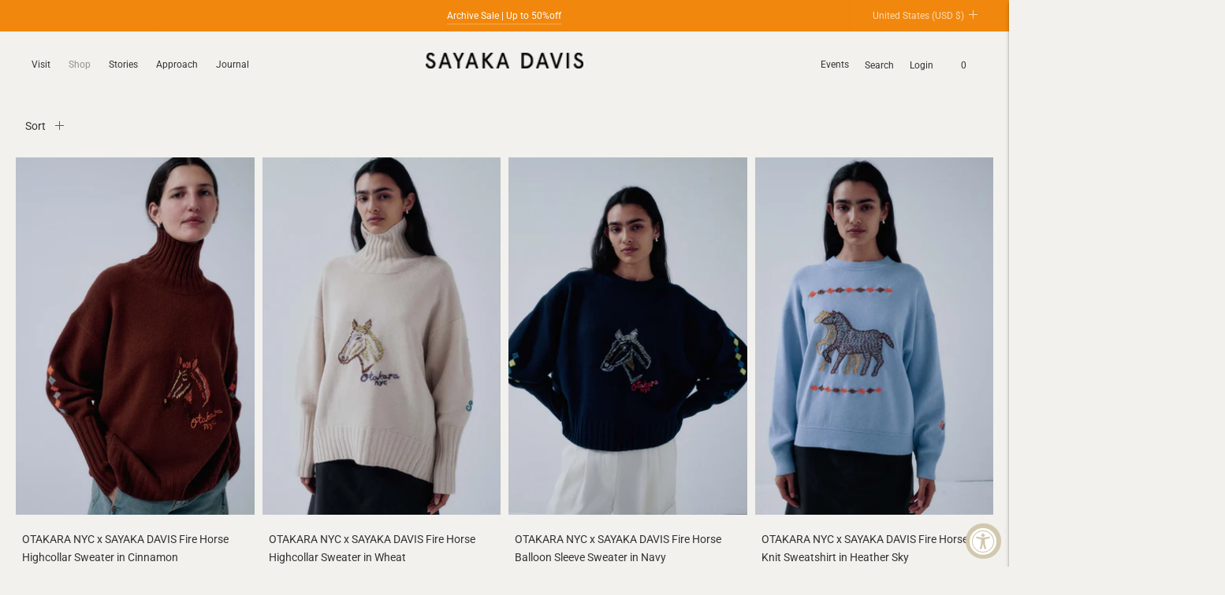

--- FILE ---
content_type: text/html; charset=utf-8
request_url: https://sayakadavis.com/collections/new-arrivals
body_size: 49051
content:
<!doctype html>

<!--
  ___                       ___           ___           ___
       /  /\                     /__/\         /  /\         /  /\
      /  /:/_                    \  \:\       /  /:/        /  /::\
     /  /:/ /\  ___     ___       \  \:\     /  /:/        /  /:/\:\
    /  /:/ /:/ /__/\   /  /\  ___  \  \:\   /  /:/  ___   /  /:/  \:\
   /__/:/ /:/  \  \:\ /  /:/ /__/\  \__\:\ /__/:/  /  /\ /__/:/ \__\:\
   \  \:\/:/    \  \:\  /:/  \  \:\ /  /:/ \  \:\ /  /:/ \  \:\ /  /:/
    \  \::/      \  \:\/:/    \  \:\  /:/   \  \:\  /:/   \  \:\  /:/
     \  \:\       \  \::/      \  \:\/:/     \  \:\/:/     \  \:\/:/
      \  \:\       \__\/        \  \::/       \  \::/       \  \::/
       \__\/                     \__\/         \__\/         \__\/

  --------------------------------------------------------------------
  #  Lorenza v6.2.0
  #  Documentation: https://fluorescent.co/help/lorenza/
  #  Purchase: https://themes.shopify.com/themes/lorenza
  #  A product by Fluorescent: https://fluorescent.co/
  --------------------------------------------------------------------
-->

<html class="no-js" lang="en">
  <head>
    <meta charset="utf-8">
    <meta http-equiv="X-UA-Compatible" content="IE=edge,chrome=1">
    <meta name="viewport" content="width=device-width,initial-scale=1">
    <link rel="canonical" href="https://sayakadavis.com/collections/new-arrivals">
    <link rel="preconnect" href="https://cdn.shopify.com" crossorigin><link rel="preconnect" href="https://fonts.shopifycdn.com" crossorigin><link rel="shortcut icon" href="//sayakadavis.com/cdn/shop/files/2023_SD_FAVICON3.jpg?crop=center&height=32&v=1692908451&width=32" type="image/png"><title>NEW ARRIVALS
&ndash; SAYAKA DAVIS NEW YORK</title>

    






  
  




<meta name="description" content="SAYAKA DAVIS NEW YORK" />
<meta property="og:url" content="https://sayakadavis.com/collections/new-arrivals">
<meta property="og:site_name" content="SAYAKA DAVIS NEW YORK">
<meta property="og:type" content="website">
<meta property="og:title" content="NEW ARRIVALS">
<meta property="og:description" content="SAYAKA DAVIS NEW YORK">
<meta property="og:image" content="http://sayakadavis.com/cdn/shop/files/SNS_1500x1500.jpg?v=1693082908">
<meta property="og:image:secure_url" content="https://sayakadavis.com/cdn/shop/files/SNS_1500x1500.jpg?v=1693082908">



<meta name="twitter:title" content="NEW ARRIVALS">
<meta name="twitter:description" content="SAYAKA DAVIS NEW YORK">
<meta name="twitter:card" content="summary_large_image">
<meta name="twitter:image" content="https://sayakadavis.com/cdn/shop/files/SNS_1500x1500.jpg?v=1693082908">
<meta name="twitter:image:width" content="480">
<meta name="twitter:image:height" content="480">
<script>
  
  console.log('THEME v6.2.0 by Fluorescent');

  document.documentElement.className = document.documentElement.className.replace('no-js', '');
  if (window.matchMedia(`(prefers-reduced-motion: reduce)`) === true || window.matchMedia(`(prefers-reduced-motion: reduce)`).matches === true) {
    document.documentElement.classList.add('prefers-reduced-motion');
  }

  window.theme = {
    version: 'v6.2.0',
    strings: {
      name: "SAYAKA DAVIS NEW YORK",
      addToCart: "Add to cart",
      soldOut: "Sold out",
      unavailable: "Unavailable",
      quickCartCheckout: "Go to Checkout",
      collection: {
        filter: "Filter",
        sort: "Sort",
        apply: "Apply",
        show: "Show",
        manual: "Translation missing: en.collections.sort.manual",
        price_ascending: "Translation missing: en.collections.sort.price_ascending",
        price_descending: "Translation missing: en.collections.sort.price_descending",
        title_ascending: "Translation missing: en.collections.sort.title_ascending",
        title_descending: "Translation missing: en.collections.sort.title_descending",
        created_ascending: "Translation missing: en.collections.sort.created_ascending",
        created_descending: "Translation missing: en.collections.sort.created_descending",
        best_selling: "Translation missing: en.collections.sort.best_selling",
      },
      cart: {
        general: {
          currency: "Currency",
          empty: "Your cart is currently empty.",
          quantity_error: "Quantity selected exceeds current stock",
          quantity_error_updated: "Quantity selected exceeds current stock. Your cart has been updated."
        }
      },
      general: {
        menu: {
          logout: "Logout",
          login_register: "Login \/ Register"
        },
        products: {
          recently_viewed: "Recently Viewed",
          no_recently_viewed: "No recently viewed items."
        },
        search: {
          search: "Search",
          no_results: "Try checking your spelling or using different words.",
          placeholder: "Search",
          quick_search: "Quick search",
          quick_search_results: {
            one: "Result",
            other: "Results"
          },
          submit: "Submit"
        }
      },
      products: {
        product: {
          view: "View the full product",
          total_reviews: "reviews",
          write_review: "Write a review",
          share_heading: "Share",
          unavailable: "Unavailable",
          unitPrice: "Unit price",
          unitPriceSeparator: "per",
          sku: "SKU",
          no_shipping_rates: "Shipping rate unavailable",
          country_placeholder: "Country\/Region"
        }
      },
      layout: {
        cart: {
          title: "Cart"
        }
      },
      search: {
        headings: {
          articles: "Articles",
          pages: "Pages",
          products: "Products"
        },
        view_all: "View all",
        no_results: "No results were found",
        nothing_found: "Nothing found",
        no_product_results: "No product results for",
        no_page_results: "No page results for",
        no_article_results: "No article results for"
      },
      accessibility: {
        play_video: "Play",
        pause_video: "Pause",
        range_lower: "Lower",
        range_upper: "Upper"
      }
    },
    routes: {
      root: "/",
      cart: {
        base: "/cart",
        add: "/cart/add",
        change: "/cart/change",
        clear: "/cart/clear",
        shipping: "/cart/shipping_rates",
      },
      // Manual routes until Shopify adds support
      products: "/products",
      productRecommendations: "/recommendations/products",
      predictive_search_url: '/search/suggest'
    },
  }

  

</script><script>
    window.theme.moneyFormat = "${{amount}}"
  </script>

<style>
  
  

  @font-face {
  font-family: Roboto;
  font-weight: 400;
  font-style: normal;
  src: url("//sayakadavis.com/cdn/fonts/roboto/roboto_n4.2019d890f07b1852f56ce63ba45b2db45d852cba.woff2") format("woff2"),
       url("//sayakadavis.com/cdn/fonts/roboto/roboto_n4.238690e0007583582327135619c5f7971652fa9d.woff") format("woff");
}

  @font-face {
  font-family: Roboto;
  font-weight: 500;
  font-style: normal;
  src: url("//sayakadavis.com/cdn/fonts/roboto/roboto_n5.250d51708d76acbac296b0e21ede8f81de4e37aa.woff2") format("woff2"),
       url("//sayakadavis.com/cdn/fonts/roboto/roboto_n5.535e8c56f4cbbdea416167af50ab0ff1360a3949.woff") format("woff");
}

  @font-face {
  font-family: Roboto;
  font-weight: 400;
  font-style: italic;
  src: url("//sayakadavis.com/cdn/fonts/roboto/roboto_i4.57ce898ccda22ee84f49e6b57ae302250655e2d4.woff2") format("woff2"),
       url("//sayakadavis.com/cdn/fonts/roboto/roboto_i4.b21f3bd061cbcb83b824ae8c7671a82587b264bf.woff") format("woff");
}


  @font-face {
  font-family: Roboto;
  font-weight: 400;
  font-style: normal;
  src: url("//sayakadavis.com/cdn/fonts/roboto/roboto_n4.2019d890f07b1852f56ce63ba45b2db45d852cba.woff2") format("woff2"),
       url("//sayakadavis.com/cdn/fonts/roboto/roboto_n4.238690e0007583582327135619c5f7971652fa9d.woff") format("woff");
}

  @font-face {
  font-family: Roboto;
  font-weight: 500;
  font-style: normal;
  src: url("//sayakadavis.com/cdn/fonts/roboto/roboto_n5.250d51708d76acbac296b0e21ede8f81de4e37aa.woff2") format("woff2"),
       url("//sayakadavis.com/cdn/fonts/roboto/roboto_n5.535e8c56f4cbbdea416167af50ab0ff1360a3949.woff") format("woff");
}

  @font-face {
  font-family: Roboto;
  font-weight: 400;
  font-style: italic;
  src: url("//sayakadavis.com/cdn/fonts/roboto/roboto_i4.57ce898ccda22ee84f49e6b57ae302250655e2d4.woff2") format("woff2"),
       url("//sayakadavis.com/cdn/fonts/roboto/roboto_i4.b21f3bd061cbcb83b824ae8c7671a82587b264bf.woff") format("woff");
}

  @font-face {
  font-family: Roboto;
  font-weight: 500;
  font-style: italic;
  src: url("//sayakadavis.com/cdn/fonts/roboto/roboto_i5.0ae24363bf5844e2ee3295d84078d36c9bd0faf4.woff2") format("woff2"),
       url("//sayakadavis.com/cdn/fonts/roboto/roboto_i5.a9cdb6a43048799fe739d389c60b64059e33cf12.woff") format("woff");
}


  
  

  @font-face {
    font-family: 'Apercu';
    src: url('https://cdn.shopify.com/s/files/1/0358/9095/4285/files/Apercu-Regular.woff?v=1695223139') format('woff');
    font-weight: 400;
    font-style: normal;
  }

  @font-face {
    font-family: 'Apercu';
    src: url('https://cdn.shopify.com/s/files/1/0358/9095/4285/files/Apercu-Bold.woff?v=1695223139') format('woff');
    font-weight: 500;
    font-style: normal;
  }

  @font-face {
    font-family: 'Jannon';
    src: url('https://cdn.shopify.com/s/files/1/0358/9095/4285/files/Jannon_Text_Regular.otf?v=1696328494') format('opentype');
    font-weight: 400;
    font-style: normal;
  }

  :root {
    --color-accent: #333333;
    --color-text: #333333;
    --color-text-meta: rgba(51, 51, 51, 0.7);
    --color-button-bg: #606060;
    --color-button-hover-bg: #535353;
    --color-button-active-bg: #474747;
    --color-bg: #f2f1ee;
    --color-bg-transparent: rgba(242, 241, 238, 0.8);
    --color-bg-contrast: #e7e5e0;
    --color-bg-darker: #ebeae5;
    --color-background-meta: #e9e7e2;
    --color-border: #dedede;
    --color-border-medium: #c5c5c5;
    --color-border-darker: #b8b8b8;
    --color-border-darkest: #9e9e9e;
    --color-input-text: #606060;
    --color-input-inactive-text: rgba(96, 96, 96, 0.7);
    --color-icon: #606060;
    --color-icon-darker: #3a3a3a;
    --color-icon-darkerest: #202020;
    --color-primary-button-bg: #333333;
    --color-primary-button-active-bg: #262626;
    --color-secondary-button-bg: #606060;
    --color-secondary-button-text: #333333;
    --color-secondary-button-border: rgba(96, 96, 96, 0.2);
    --color-secondary-button-meta: #939393;
    --color-sale-badge: #333333;
    --color-sold-out-badge: #333333;
    --color-success-message: #333333;
    --color-text-success: #333333;
    --color-error-message: #dd2200;
    --color-text-error: #dd2200;

    --color-contrast-text: #262626;
    --color-contrast-text-meta: rgba(38, 38, 38, 0.7);
    --color-contrast-bg: #f9f9f9;
    --color-contrast-bg-meta: #efefef;
    --color-contrast-border: #d6d6d6;
    --color-contrast-border-darker: #b0b0b0;
    --color-contrast-border-darkest: #969696;
    --color-contrast-input-text: #5e5e5e;
    --color-contrast-input-inactive-text: rgba(94, 94, 94, 0.7);
    --color-contrast-icon: #939393;
    --color-contrast-secondary-button-bg: #606060;
    --color-contrast-secondary-button-text: #262626;
    --color-contrast-secondary-button-border: rgba(96, 96, 96, 0.2);
    --color-contrast-secondary-button-meta: #939393;

    --color-header-text: #333333;
    --color-header-bg: #f2f1ee;
    --color-header-border: rgba(0,0,0,0);
    --color-header-border-darken: rgba(0, 0, 0, 0.0);

    --color-footer-text: #333333;
    --color-footer-text-meta: rgba(51, 51, 51, 0.7);
    --color-footer-bg: #f2f1ee;
    --color-footer-border: #dedede;
    --color-footer-button-bg: #616161;
    --color-footer-button-bg-lighter: #6e6e6e;
    --color-footer-button-text: #ffffff;

    --color-navigation-text: #333333;
    --color-navigation-text-meta: rgba(51, 51, 51, 0.7);
    --color-navigation-bg: #f2f1ee;
    --color-navigation-bg-darker: #e7e5e0;

    --color-drawer-text: #333333;
    --color-drawer-text-meta: rgba(51, 51, 51, 0.7);
    --color-drawer-bg: #f2f1ee;
    --color-drawer-bg-transparent: rgba(242, 241, 238, 0.8);
    --color-drawer-bg-darker: #e7e5e0;
    --color-drawer-background-meta: #e7e5e0;
    --color-drawer-border: #d6d6d6;
    --color-drawer-border-darker: #b0b0b0;
    --color-drawer-border-darkest: #969696;
    --color-drawer-input-text: #5e5e5e;
    --color-drawer-input-inactive-text: rgba(94, 94, 94, 0.7);
    --color-drawer-icon: #939393;
    --color-drawer-icon-darker: #6d6d6d;

    --color-placeholder-bg: #fafafa;

    --color-bg-overlay: rgba(51, 51, 51, 0.25);

    --font-logo: "system_ui", -apple-system, 'Segoe UI', Roboto, 'Helvetica Neue', 'Noto Sans', 'Liberation Sans', Arial, sans-serif, 'Apple Color Emoji', 'Segoe UI Emoji', 'Segoe UI Symbol', 'Noto Color Emoji';
    --font-logo-weight: 400;
    --font-logo-style: normal;

    
    --font-heading: Roboto, sans-serif;
    
    --font-heading-weight: 400;
    --font-heading-style: normal;
    --font-heading-bold-weight: 500;

    
    --font-body: Roboto, sans-serif;
    --font-body-weight: 400;
    
    --font-body-style: normal;
    --font-body-bold-weight: 500;

    --font-size-body-extra-small: 11px;
    --font-size-body-small: 12px;
    --font-size-body-base: 14px;
    --font-size-body-large: 16px;
    --font-size-body-extra-large: 18px;

    --font-size-heading-1: 22px;
    --font-size-heading-1-small: 19px;
    --font-size-heading-2: 16px;
    --font-size-heading-3: 14px;

    --font-size-navigation: 12px;
    --font-letter-spacing-navigation: 0px;

    --font-size-button: 12px;
    --font-letter-spacing-button: 1px;

    --button-text-transform: uppercase;
    --button-border-radius: 0;

    --section-vertical-spacing: 40px;
    --section-vertical-spacing-desktop: 80px;
    --section-vertical-spacing-tall: 80px;
    --section-vertical-spacing-tall-desktop: 160px;

    /* Shopify pay specific */
    --payment-terms-background-color: #e9e7e2;
  }
</style>
<style>
  .accordion__group:after {
    background-color: var(--color-icon);
    -webkit-mask: url(//sayakadavis.com/cdn/shop/t/12/assets/chevron-down.svg?v=14797827152027912471689344752) 50% 50% no-repeat;
    mask: url(//sayakadavis.com/cdn/shop/t/12/assets/chevron-down.svg?v=14797827152027912471689344752) 50% 50% no-repeat;
  }
</style><script>
  flu = window.flu || {};
  flu.chunks = {
    flickity: "//sayakadavis.com/cdn/shop/t/12/assets/flickity-chunk.js?v=161333171902861910521689344752",
    video: "//sayakadavis.com/cdn/shop/t/12/assets/video-chunk.js?v=24308676528595992171689344752",
  };
</script>





  <script type="module" src="//sayakadavis.com/cdn/shop/t/12/assets/theme.min.js?v=104535547610956061091689344752"></script>







<link href="//sayakadavis.com/cdn/shop/t/12/assets/theme.css?v=51946832527716757041723966840" rel="stylesheet" type="text/css" media="all" />
<link href="//sayakadavis.com/cdn/shop/t/12/assets/custom.css?v=119425617494643420591764915691" rel="stylesheet" type="text/css" media="all" />
<script src="//ajax.googleapis.com/ajax/libs/jquery/3.2.1/jquery.min.js"></script>

    <script>window.performance && window.performance.mark && window.performance.mark('shopify.content_for_header.start');</script><meta id="shopify-digital-wallet" name="shopify-digital-wallet" content="/35890954285/digital_wallets/dialog">
<meta name="shopify-checkout-api-token" content="584782bb9ab78329b0b17cb046c15aca">
<link rel="alternate" type="application/atom+xml" title="Feed" href="/collections/new-arrivals.atom" />
<link rel="next" href="/collections/new-arrivals?page=2">
<link rel="alternate" hreflang="x-default" href="https://sayakadavis.com/collections/new-arrivals">
<link rel="alternate" hreflang="ja-JP" href="https://sayakadavis.com/ja-jp/collections/new-arrivals">
<link rel="alternate" hreflang="en-JP" href="https://sayakadavis.com/en-jp/collections/new-arrivals">
<link rel="alternate" hreflang="en-US" href="https://sayakadavis.com/collections/new-arrivals">
<link rel="alternate" type="application/json+oembed" href="https://sayakadavis.com/collections/new-arrivals.oembed">
<script async="async" src="/checkouts/internal/preloads.js?locale=en-US"></script>
<link rel="preconnect" href="https://shop.app" crossorigin="anonymous">
<script async="async" src="https://shop.app/checkouts/internal/preloads.js?locale=en-US&shop_id=35890954285" crossorigin="anonymous"></script>
<script id="apple-pay-shop-capabilities" type="application/json">{"shopId":35890954285,"countryCode":"US","currencyCode":"USD","merchantCapabilities":["supports3DS"],"merchantId":"gid:\/\/shopify\/Shop\/35890954285","merchantName":"SAYAKA DAVIS NEW YORK","requiredBillingContactFields":["postalAddress","email","phone"],"requiredShippingContactFields":["postalAddress","email","phone"],"shippingType":"shipping","supportedNetworks":["visa","masterCard","amex","discover","elo","jcb"],"total":{"type":"pending","label":"SAYAKA DAVIS NEW YORK","amount":"1.00"},"shopifyPaymentsEnabled":true,"supportsSubscriptions":true}</script>
<script id="shopify-features" type="application/json">{"accessToken":"584782bb9ab78329b0b17cb046c15aca","betas":["rich-media-storefront-analytics"],"domain":"sayakadavis.com","predictiveSearch":true,"shopId":35890954285,"locale":"en"}</script>
<script>var Shopify = Shopify || {};
Shopify.shop = "sayaka-davis-onlinestore.myshopify.com";
Shopify.locale = "en";
Shopify.currency = {"active":"USD","rate":"1.0"};
Shopify.country = "US";
Shopify.theme = {"name":"Lorenza","id":132338221233,"schema_name":"Lorenza","schema_version":"6.2.0","theme_store_id":798,"role":"main"};
Shopify.theme.handle = "null";
Shopify.theme.style = {"id":null,"handle":null};
Shopify.cdnHost = "sayakadavis.com/cdn";
Shopify.routes = Shopify.routes || {};
Shopify.routes.root = "/";</script>
<script type="module">!function(o){(o.Shopify=o.Shopify||{}).modules=!0}(window);</script>
<script>!function(o){function n(){var o=[];function n(){o.push(Array.prototype.slice.apply(arguments))}return n.q=o,n}var t=o.Shopify=o.Shopify||{};t.loadFeatures=n(),t.autoloadFeatures=n()}(window);</script>
<script>
  window.ShopifyPay = window.ShopifyPay || {};
  window.ShopifyPay.apiHost = "shop.app\/pay";
  window.ShopifyPay.redirectState = null;
</script>
<script id="shop-js-analytics" type="application/json">{"pageType":"collection"}</script>
<script defer="defer" async type="module" src="//sayakadavis.com/cdn/shopifycloud/shop-js/modules/v2/client.init-shop-cart-sync_BT-GjEfc.en.esm.js"></script>
<script defer="defer" async type="module" src="//sayakadavis.com/cdn/shopifycloud/shop-js/modules/v2/chunk.common_D58fp_Oc.esm.js"></script>
<script defer="defer" async type="module" src="//sayakadavis.com/cdn/shopifycloud/shop-js/modules/v2/chunk.modal_xMitdFEc.esm.js"></script>
<script type="module">
  await import("//sayakadavis.com/cdn/shopifycloud/shop-js/modules/v2/client.init-shop-cart-sync_BT-GjEfc.en.esm.js");
await import("//sayakadavis.com/cdn/shopifycloud/shop-js/modules/v2/chunk.common_D58fp_Oc.esm.js");
await import("//sayakadavis.com/cdn/shopifycloud/shop-js/modules/v2/chunk.modal_xMitdFEc.esm.js");

  window.Shopify.SignInWithShop?.initShopCartSync?.({"fedCMEnabled":true,"windoidEnabled":true});

</script>
<script>
  window.Shopify = window.Shopify || {};
  if (!window.Shopify.featureAssets) window.Shopify.featureAssets = {};
  window.Shopify.featureAssets['shop-js'] = {"shop-cart-sync":["modules/v2/client.shop-cart-sync_DZOKe7Ll.en.esm.js","modules/v2/chunk.common_D58fp_Oc.esm.js","modules/v2/chunk.modal_xMitdFEc.esm.js"],"init-fed-cm":["modules/v2/client.init-fed-cm_B6oLuCjv.en.esm.js","modules/v2/chunk.common_D58fp_Oc.esm.js","modules/v2/chunk.modal_xMitdFEc.esm.js"],"shop-cash-offers":["modules/v2/client.shop-cash-offers_D2sdYoxE.en.esm.js","modules/v2/chunk.common_D58fp_Oc.esm.js","modules/v2/chunk.modal_xMitdFEc.esm.js"],"shop-login-button":["modules/v2/client.shop-login-button_QeVjl5Y3.en.esm.js","modules/v2/chunk.common_D58fp_Oc.esm.js","modules/v2/chunk.modal_xMitdFEc.esm.js"],"pay-button":["modules/v2/client.pay-button_DXTOsIq6.en.esm.js","modules/v2/chunk.common_D58fp_Oc.esm.js","modules/v2/chunk.modal_xMitdFEc.esm.js"],"shop-button":["modules/v2/client.shop-button_DQZHx9pm.en.esm.js","modules/v2/chunk.common_D58fp_Oc.esm.js","modules/v2/chunk.modal_xMitdFEc.esm.js"],"avatar":["modules/v2/client.avatar_BTnouDA3.en.esm.js"],"init-windoid":["modules/v2/client.init-windoid_CR1B-cfM.en.esm.js","modules/v2/chunk.common_D58fp_Oc.esm.js","modules/v2/chunk.modal_xMitdFEc.esm.js"],"init-shop-for-new-customer-accounts":["modules/v2/client.init-shop-for-new-customer-accounts_C_vY_xzh.en.esm.js","modules/v2/client.shop-login-button_QeVjl5Y3.en.esm.js","modules/v2/chunk.common_D58fp_Oc.esm.js","modules/v2/chunk.modal_xMitdFEc.esm.js"],"init-shop-email-lookup-coordinator":["modules/v2/client.init-shop-email-lookup-coordinator_BI7n9ZSv.en.esm.js","modules/v2/chunk.common_D58fp_Oc.esm.js","modules/v2/chunk.modal_xMitdFEc.esm.js"],"init-shop-cart-sync":["modules/v2/client.init-shop-cart-sync_BT-GjEfc.en.esm.js","modules/v2/chunk.common_D58fp_Oc.esm.js","modules/v2/chunk.modal_xMitdFEc.esm.js"],"shop-toast-manager":["modules/v2/client.shop-toast-manager_DiYdP3xc.en.esm.js","modules/v2/chunk.common_D58fp_Oc.esm.js","modules/v2/chunk.modal_xMitdFEc.esm.js"],"init-customer-accounts":["modules/v2/client.init-customer-accounts_D9ZNqS-Q.en.esm.js","modules/v2/client.shop-login-button_QeVjl5Y3.en.esm.js","modules/v2/chunk.common_D58fp_Oc.esm.js","modules/v2/chunk.modal_xMitdFEc.esm.js"],"init-customer-accounts-sign-up":["modules/v2/client.init-customer-accounts-sign-up_iGw4briv.en.esm.js","modules/v2/client.shop-login-button_QeVjl5Y3.en.esm.js","modules/v2/chunk.common_D58fp_Oc.esm.js","modules/v2/chunk.modal_xMitdFEc.esm.js"],"shop-follow-button":["modules/v2/client.shop-follow-button_CqMgW2wH.en.esm.js","modules/v2/chunk.common_D58fp_Oc.esm.js","modules/v2/chunk.modal_xMitdFEc.esm.js"],"checkout-modal":["modules/v2/client.checkout-modal_xHeaAweL.en.esm.js","modules/v2/chunk.common_D58fp_Oc.esm.js","modules/v2/chunk.modal_xMitdFEc.esm.js"],"shop-login":["modules/v2/client.shop-login_D91U-Q7h.en.esm.js","modules/v2/chunk.common_D58fp_Oc.esm.js","modules/v2/chunk.modal_xMitdFEc.esm.js"],"lead-capture":["modules/v2/client.lead-capture_BJmE1dJe.en.esm.js","modules/v2/chunk.common_D58fp_Oc.esm.js","modules/v2/chunk.modal_xMitdFEc.esm.js"],"payment-terms":["modules/v2/client.payment-terms_Ci9AEqFq.en.esm.js","modules/v2/chunk.common_D58fp_Oc.esm.js","modules/v2/chunk.modal_xMitdFEc.esm.js"]};
</script>
<script>(function() {
  var isLoaded = false;
  function asyncLoad() {
    if (isLoaded) return;
    isLoaded = true;
    var urls = ["https:\/\/a.mailmunch.co\/widgets\/site-822399-bf0726cf084f386f5c30c3440fcec24d3cc707fe.js?shop=sayaka-davis-onlinestore.myshopify.com","https:\/\/accessibly.onthemapmarketing.com\/public\/widget\/run.js?shop=sayaka-davis-onlinestore.myshopify.com","\/\/www.powr.io\/powr.js?powr-token=sayaka-davis-onlinestore.myshopify.com\u0026external-type=shopify\u0026shop=sayaka-davis-onlinestore.myshopify.com","https:\/\/chimpstatic.com\/mcjs-connected\/js\/users\/310779b038c3996717bdc9cd5\/167ad9a77276947765c92bcc1.js?shop=sayaka-davis-onlinestore.myshopify.com","https:\/\/static.klaviyo.com\/onsite\/js\/Rn4uSM\/klaviyo.js?company_id=Rn4uSM\u0026shop=sayaka-davis-onlinestore.myshopify.com"];
    for (var i = 0; i < urls.length; i++) {
      var s = document.createElement('script');
      s.type = 'text/javascript';
      s.async = true;
      s.src = urls[i];
      var x = document.getElementsByTagName('script')[0];
      x.parentNode.insertBefore(s, x);
    }
  };
  if(window.attachEvent) {
    window.attachEvent('onload', asyncLoad);
  } else {
    window.addEventListener('load', asyncLoad, false);
  }
})();</script>
<script id="__st">var __st={"a":35890954285,"offset":-18000,"reqid":"638dbf05-5fc9-4d02-a523-9cdc8a7b69f7-1769428856","pageurl":"sayakadavis.com\/collections\/new-arrivals","u":"5b0678079417","p":"collection","rtyp":"collection","rid":214032351387};</script>
<script>window.ShopifyPaypalV4VisibilityTracking = true;</script>
<script id="captcha-bootstrap">!function(){'use strict';const t='contact',e='account',n='new_comment',o=[[t,t],['blogs',n],['comments',n],[t,'customer']],c=[[e,'customer_login'],[e,'guest_login'],[e,'recover_customer_password'],[e,'create_customer']],r=t=>t.map((([t,e])=>`form[action*='/${t}']:not([data-nocaptcha='true']) input[name='form_type'][value='${e}']`)).join(','),a=t=>()=>t?[...document.querySelectorAll(t)].map((t=>t.form)):[];function s(){const t=[...o],e=r(t);return a(e)}const i='password',u='form_key',d=['recaptcha-v3-token','g-recaptcha-response','h-captcha-response',i],f=()=>{try{return window.sessionStorage}catch{return}},m='__shopify_v',_=t=>t.elements[u];function p(t,e,n=!1){try{const o=window.sessionStorage,c=JSON.parse(o.getItem(e)),{data:r}=function(t){const{data:e,action:n}=t;return t[m]||n?{data:e,action:n}:{data:t,action:n}}(c);for(const[e,n]of Object.entries(r))t.elements[e]&&(t.elements[e].value=n);n&&o.removeItem(e)}catch(o){console.error('form repopulation failed',{error:o})}}const l='form_type',E='cptcha';function T(t){t.dataset[E]=!0}const w=window,h=w.document,L='Shopify',v='ce_forms',y='captcha';let A=!1;((t,e)=>{const n=(g='f06e6c50-85a8-45c8-87d0-21a2b65856fe',I='https://cdn.shopify.com/shopifycloud/storefront-forms-hcaptcha/ce_storefront_forms_captcha_hcaptcha.v1.5.2.iife.js',D={infoText:'Protected by hCaptcha',privacyText:'Privacy',termsText:'Terms'},(t,e,n)=>{const o=w[L][v],c=o.bindForm;if(c)return c(t,g,e,D).then(n);var r;o.q.push([[t,g,e,D],n]),r=I,A||(h.body.append(Object.assign(h.createElement('script'),{id:'captcha-provider',async:!0,src:r})),A=!0)});var g,I,D;w[L]=w[L]||{},w[L][v]=w[L][v]||{},w[L][v].q=[],w[L][y]=w[L][y]||{},w[L][y].protect=function(t,e){n(t,void 0,e),T(t)},Object.freeze(w[L][y]),function(t,e,n,w,h,L){const[v,y,A,g]=function(t,e,n){const i=e?o:[],u=t?c:[],d=[...i,...u],f=r(d),m=r(i),_=r(d.filter((([t,e])=>n.includes(e))));return[a(f),a(m),a(_),s()]}(w,h,L),I=t=>{const e=t.target;return e instanceof HTMLFormElement?e:e&&e.form},D=t=>v().includes(t);t.addEventListener('submit',(t=>{const e=I(t);if(!e)return;const n=D(e)&&!e.dataset.hcaptchaBound&&!e.dataset.recaptchaBound,o=_(e),c=g().includes(e)&&(!o||!o.value);(n||c)&&t.preventDefault(),c&&!n&&(function(t){try{if(!f())return;!function(t){const e=f();if(!e)return;const n=_(t);if(!n)return;const o=n.value;o&&e.removeItem(o)}(t);const e=Array.from(Array(32),(()=>Math.random().toString(36)[2])).join('');!function(t,e){_(t)||t.append(Object.assign(document.createElement('input'),{type:'hidden',name:u})),t.elements[u].value=e}(t,e),function(t,e){const n=f();if(!n)return;const o=[...t.querySelectorAll(`input[type='${i}']`)].map((({name:t})=>t)),c=[...d,...o],r={};for(const[a,s]of new FormData(t).entries())c.includes(a)||(r[a]=s);n.setItem(e,JSON.stringify({[m]:1,action:t.action,data:r}))}(t,e)}catch(e){console.error('failed to persist form',e)}}(e),e.submit())}));const S=(t,e)=>{t&&!t.dataset[E]&&(n(t,e.some((e=>e===t))),T(t))};for(const o of['focusin','change'])t.addEventListener(o,(t=>{const e=I(t);D(e)&&S(e,y())}));const B=e.get('form_key'),M=e.get(l),P=B&&M;t.addEventListener('DOMContentLoaded',(()=>{const t=y();if(P)for(const e of t)e.elements[l].value===M&&p(e,B);[...new Set([...A(),...v().filter((t=>'true'===t.dataset.shopifyCaptcha))])].forEach((e=>S(e,t)))}))}(h,new URLSearchParams(w.location.search),n,t,e,['guest_login'])})(!0,!0)}();</script>
<script integrity="sha256-4kQ18oKyAcykRKYeNunJcIwy7WH5gtpwJnB7kiuLZ1E=" data-source-attribution="shopify.loadfeatures" defer="defer" src="//sayakadavis.com/cdn/shopifycloud/storefront/assets/storefront/load_feature-a0a9edcb.js" crossorigin="anonymous"></script>
<script crossorigin="anonymous" defer="defer" src="//sayakadavis.com/cdn/shopifycloud/storefront/assets/shopify_pay/storefront-65b4c6d7.js?v=20250812"></script>
<script data-source-attribution="shopify.dynamic_checkout.dynamic.init">var Shopify=Shopify||{};Shopify.PaymentButton=Shopify.PaymentButton||{isStorefrontPortableWallets:!0,init:function(){window.Shopify.PaymentButton.init=function(){};var t=document.createElement("script");t.src="https://sayakadavis.com/cdn/shopifycloud/portable-wallets/latest/portable-wallets.en.js",t.type="module",document.head.appendChild(t)}};
</script>
<script data-source-attribution="shopify.dynamic_checkout.buyer_consent">
  function portableWalletsHideBuyerConsent(e){var t=document.getElementById("shopify-buyer-consent"),n=document.getElementById("shopify-subscription-policy-button");t&&n&&(t.classList.add("hidden"),t.setAttribute("aria-hidden","true"),n.removeEventListener("click",e))}function portableWalletsShowBuyerConsent(e){var t=document.getElementById("shopify-buyer-consent"),n=document.getElementById("shopify-subscription-policy-button");t&&n&&(t.classList.remove("hidden"),t.removeAttribute("aria-hidden"),n.addEventListener("click",e))}window.Shopify?.PaymentButton&&(window.Shopify.PaymentButton.hideBuyerConsent=portableWalletsHideBuyerConsent,window.Shopify.PaymentButton.showBuyerConsent=portableWalletsShowBuyerConsent);
</script>
<script data-source-attribution="shopify.dynamic_checkout.cart.bootstrap">document.addEventListener("DOMContentLoaded",(function(){function t(){return document.querySelector("shopify-accelerated-checkout-cart, shopify-accelerated-checkout")}if(t())Shopify.PaymentButton.init();else{new MutationObserver((function(e,n){t()&&(Shopify.PaymentButton.init(),n.disconnect())})).observe(document.body,{childList:!0,subtree:!0})}}));
</script>
<link id="shopify-accelerated-checkout-styles" rel="stylesheet" media="screen" href="https://sayakadavis.com/cdn/shopifycloud/portable-wallets/latest/accelerated-checkout-backwards-compat.css" crossorigin="anonymous">
<style id="shopify-accelerated-checkout-cart">
        #shopify-buyer-consent {
  margin-top: 1em;
  display: inline-block;
  width: 100%;
}

#shopify-buyer-consent.hidden {
  display: none;
}

#shopify-subscription-policy-button {
  background: none;
  border: none;
  padding: 0;
  text-decoration: underline;
  font-size: inherit;
  cursor: pointer;
}

#shopify-subscription-policy-button::before {
  box-shadow: none;
}

      </style>
<link rel="stylesheet" media="screen" href="//sayakadavis.com/cdn/shop/t/12/compiled_assets/styles.css?v=9594">
<script>window.performance && window.performance.mark && window.performance.mark('shopify.content_for_header.end');</script>
  <!-- BEGIN app block: shopify://apps/ta-labels-badges/blocks/bss-pl-config-data/91bfe765-b604-49a1-805e-3599fa600b24 --><script
    id='bss-pl-config-data'
>
	let TAE_StoreId = "53476";
	if (typeof BSS_PL == 'undefined' || TAE_StoreId !== "") {
  		var BSS_PL = {};
		BSS_PL.storeId = 53476;
		BSS_PL.currentPlan = "free";
		BSS_PL.apiServerProduction = "https://product-labels.tech-arms.io";
		BSS_PL.publicAccessToken = "6c498cca84de5c8e10eb67adcde73b39";
		BSS_PL.customerTags = "null";
		BSS_PL.customerId = "null";
		BSS_PL.storeIdCustomOld = 10678;
		BSS_PL.storeIdOldWIthPriority = 12200;
		BSS_PL.storeIdOptimizeAppendLabel = 59637
		BSS_PL.optimizeCodeIds = null; 
		BSS_PL.extendedFeatureIds = null;
		BSS_PL.integration = {"laiReview":{"status":0,"config":[]}};
		BSS_PL.settingsData  = {};
		BSS_PL.configProductMetafields = [];
		BSS_PL.configVariantMetafields = [];
		
		BSS_PL.configData = [].concat();

		
		BSS_PL.configDataBanner = [].concat();

		
		BSS_PL.configDataPopup = [].concat();

		
		BSS_PL.configDataLabelGroup = [].concat();
		
		
		BSS_PL.collectionID = ``;
		BSS_PL.collectionHandle = ``;
		BSS_PL.collectionTitle = ``;

		
		BSS_PL.conditionConfigData = [].concat();
	}
</script>




<style>
    
    

</style>

<script>
    function bssLoadScripts(src, callback, isDefer = false) {
        const scriptTag = document.createElement('script');
        document.head.appendChild(scriptTag);
        scriptTag.src = src;
        if (isDefer) {
            scriptTag.defer = true;
        } else {
            scriptTag.async = true;
        }
        if (callback) {
            scriptTag.addEventListener('load', function () {
                callback();
            });
        }
    }
    const scriptUrls = [
        "https://cdn.shopify.com/extensions/019bf90e-c4d1-7e37-8dad-620f24146f1f/product-label-561/assets/bss-pl-init-helper.js",
        "https://cdn.shopify.com/extensions/019bf90e-c4d1-7e37-8dad-620f24146f1f/product-label-561/assets/bss-pl-init-config-run-scripts.js",
    ];
    Promise.all(scriptUrls.map((script) => new Promise((resolve) => bssLoadScripts(script, resolve)))).then((res) => {
        console.log('BSS scripts loaded');
        window.bssScriptsLoaded = true;
    });

	function bssInitScripts() {
		if (BSS_PL.configData.length) {
			const enabledFeature = [
				{ type: 1, script: "https://cdn.shopify.com/extensions/019bf90e-c4d1-7e37-8dad-620f24146f1f/product-label-561/assets/bss-pl-init-for-label.js" },
				{ type: 2, badge: [0, 7, 8], script: "https://cdn.shopify.com/extensions/019bf90e-c4d1-7e37-8dad-620f24146f1f/product-label-561/assets/bss-pl-init-for-badge-product-name.js" },
				{ type: 2, badge: [1, 11], script: "https://cdn.shopify.com/extensions/019bf90e-c4d1-7e37-8dad-620f24146f1f/product-label-561/assets/bss-pl-init-for-badge-product-image.js" },
				{ type: 2, badge: 2, script: "https://cdn.shopify.com/extensions/019bf90e-c4d1-7e37-8dad-620f24146f1f/product-label-561/assets/bss-pl-init-for-badge-custom-selector.js" },
				{ type: 2, badge: [3, 9, 10], script: "https://cdn.shopify.com/extensions/019bf90e-c4d1-7e37-8dad-620f24146f1f/product-label-561/assets/bss-pl-init-for-badge-price.js" },
				{ type: 2, badge: 4, script: "https://cdn.shopify.com/extensions/019bf90e-c4d1-7e37-8dad-620f24146f1f/product-label-561/assets/bss-pl-init-for-badge-add-to-cart-btn.js" },
				{ type: 2, badge: 5, script: "https://cdn.shopify.com/extensions/019bf90e-c4d1-7e37-8dad-620f24146f1f/product-label-561/assets/bss-pl-init-for-badge-quantity-box.js" },
				{ type: 2, badge: 6, script: "https://cdn.shopify.com/extensions/019bf90e-c4d1-7e37-8dad-620f24146f1f/product-label-561/assets/bss-pl-init-for-badge-buy-it-now-btn.js" }
			]
				.filter(({ type, badge }) => BSS_PL.configData.some(item => item.label_type === type && (badge === undefined || (Array.isArray(badge) ? badge.includes(item.badge_type) : item.badge_type === badge))) || (type === 1 && BSS_PL.configDataLabelGroup && BSS_PL.configDataLabelGroup.length))
				.map(({ script }) => script);
				
            enabledFeature.forEach((src) => bssLoadScripts(src));

            if (enabledFeature.length) {
                const src = "https://cdn.shopify.com/extensions/019bf90e-c4d1-7e37-8dad-620f24146f1f/product-label-561/assets/bss-product-label-js.js";
                bssLoadScripts(src);
            }
        }

        if (BSS_PL.configDataBanner && BSS_PL.configDataBanner.length) {
            const src = "https://cdn.shopify.com/extensions/019bf90e-c4d1-7e37-8dad-620f24146f1f/product-label-561/assets/bss-product-label-banner.js";
            bssLoadScripts(src);
        }

        if (BSS_PL.configDataPopup && BSS_PL.configDataPopup.length) {
            const src = "https://cdn.shopify.com/extensions/019bf90e-c4d1-7e37-8dad-620f24146f1f/product-label-561/assets/bss-product-label-popup.js";
            bssLoadScripts(src);
        }

        if (window.location.search.includes('bss-pl-custom-selector')) {
            const src = "https://cdn.shopify.com/extensions/019bf90e-c4d1-7e37-8dad-620f24146f1f/product-label-561/assets/bss-product-label-custom-position.js";
            bssLoadScripts(src, null, true);
        }
    }
    bssInitScripts();
</script>


<!-- END app block --><!-- BEGIN app block: shopify://apps/judge-me-reviews/blocks/judgeme_core/61ccd3b1-a9f2-4160-9fe9-4fec8413e5d8 --><!-- Start of Judge.me Core -->






<link rel="dns-prefetch" href="https://cdnwidget.judge.me">
<link rel="dns-prefetch" href="https://cdn.judge.me">
<link rel="dns-prefetch" href="https://cdn1.judge.me">
<link rel="dns-prefetch" href="https://api.judge.me">

<script data-cfasync='false' class='jdgm-settings-script'>window.jdgmSettings={"pagination":5,"disable_web_reviews":false,"badge_no_review_text":"No reviews","badge_n_reviews_text":"{{ n }} review/reviews","badge_star_color":"#333333","hide_badge_preview_if_no_reviews":true,"badge_hide_text":true,"enforce_center_preview_badge":false,"widget_title":"Reviews","widget_open_form_text":"WRITE A REVIEW","widget_close_form_text":"Cancel review","widget_refresh_page_text":"Refresh page","widget_summary_text":"Based on {{ number_of_reviews }} review/reviews","widget_no_review_text":"Be the first to write a review","widget_name_field_text":"Display name","widget_verified_name_field_text":"Verified Name (public)","widget_name_placeholder_text":"Display name","widget_required_field_error_text":"This field is required.","widget_email_field_text":"Email address","widget_verified_email_field_text":"Verified Email (private, can not be edited)","widget_email_placeholder_text":"Your email address","widget_email_field_error_text":"Please enter a valid email address.","widget_rating_field_text":"Rating","widget_review_title_field_text":"Review Title","widget_review_title_placeholder_text":"Give your review a title","widget_review_body_field_text":"Review content","widget_review_body_placeholder_text":"Start writing here...","widget_pictures_field_text":"Picture/Video (optional)","widget_submit_review_text":"Submit Review","widget_submit_verified_review_text":"Submit Verified Review","widget_submit_success_msg_with_auto_publish":"Thank you! Please refresh the page in a few moments to see your review. You can remove or edit your review by logging into \u003ca href='https://judge.me/login' target='_blank' rel='nofollow noopener'\u003eJudge.me\u003c/a\u003e","widget_submit_success_msg_no_auto_publish":"Thank you! Your review will be published as soon as it is approved by the shop admin. You can remove or edit your review by logging into \u003ca href='https://judge.me/login' target='_blank' rel='nofollow noopener'\u003eJudge.me\u003c/a\u003e","widget_show_default_reviews_out_of_total_text":"Showing {{ n_reviews_shown }} out of {{ n_reviews }} reviews.","widget_show_all_link_text":"Show all","widget_show_less_link_text":"Show less","widget_author_said_text":"{{ reviewer_name }} said:","widget_days_text":"{{ n }} days ago","widget_weeks_text":"{{ n }} week/weeks ago","widget_months_text":"{{ n }} month/months ago","widget_years_text":"{{ n }} year/years ago","widget_yesterday_text":"Yesterday","widget_today_text":"Today","widget_replied_text":"\u003e\u003e {{ shop_name }} replied:","widget_read_more_text":"Read more","widget_reviewer_name_as_initial":"last_initial","widget_rating_filter_color":"#333333","widget_rating_filter_see_all_text":"See all reviews","widget_sorting_most_recent_text":"Most Recent","widget_sorting_highest_rating_text":"Highest Rating","widget_sorting_lowest_rating_text":"Lowest Rating","widget_sorting_with_pictures_text":"Only Pictures","widget_sorting_most_helpful_text":"Most Helpful","widget_open_question_form_text":"Ask a question","widget_reviews_subtab_text":"Reviews","widget_questions_subtab_text":"Questions","widget_question_label_text":"Question","widget_answer_label_text":"Answer","widget_question_placeholder_text":"Write your question here","widget_submit_question_text":"Submit Question","widget_question_submit_success_text":"Thank you for your question! We will notify you once it gets answered.","widget_star_color":"#333333","verified_badge_text":"Verified","verified_badge_bg_color":"","verified_badge_text_color":"","verified_badge_placement":"left-of-reviewer-name","widget_review_max_height":3,"widget_hide_border":true,"widget_social_share":false,"widget_thumb":false,"widget_review_location_show":false,"widget_location_format":"","all_reviews_include_out_of_store_products":true,"all_reviews_out_of_store_text":"(out of store)","all_reviews_pagination":100,"all_reviews_product_name_prefix_text":"about","enable_review_pictures":true,"enable_question_anwser":false,"widget_theme":"default","review_date_format":"mm/dd/yyyy","default_sort_method":"most-recent","widget_product_reviews_subtab_text":"Product Reviews","widget_shop_reviews_subtab_text":"Shop Reviews","widget_other_products_reviews_text":"Reviews for other products","widget_store_reviews_subtab_text":"Store reviews","widget_no_store_reviews_text":"This store hasn't received any reviews yet","widget_web_restriction_product_reviews_text":"This product hasn't received any reviews yet","widget_no_items_text":"No items found","widget_show_more_text":"Show more","widget_write_a_store_review_text":"Write a Store Review","widget_other_languages_heading":"Reviews in Other Languages","widget_translate_review_text":"Translate review to {{ language }}","widget_translating_review_text":"Translating...","widget_show_original_translation_text":"Show original ({{ language }})","widget_translate_review_failed_text":"Review couldn't be translated.","widget_translate_review_retry_text":"Retry","widget_translate_review_try_again_later_text":"Try again later","show_product_url_for_grouped_product":true,"widget_sorting_pictures_first_text":"Pictures First","show_pictures_on_all_rev_page_mobile":false,"show_pictures_on_all_rev_page_desktop":false,"floating_tab_hide_mobile_install_preference":false,"floating_tab_button_name":"★ Reviews","floating_tab_title":"Let customers speak for us","floating_tab_button_color":"","floating_tab_button_background_color":"","floating_tab_url":"","floating_tab_url_enabled":false,"floating_tab_tab_style":"text","all_reviews_text_badge_text":"Customers rate us {{ shop.metafields.judgeme.all_reviews_rating | round: 1 }}/5 based on {{ shop.metafields.judgeme.all_reviews_count }} reviews.","all_reviews_text_badge_text_branded_style":"{{ shop.metafields.judgeme.all_reviews_rating | round: 1 }} out of 5 stars based on {{ shop.metafields.judgeme.all_reviews_count }} reviews","is_all_reviews_text_badge_a_link":false,"show_stars_for_all_reviews_text_badge":false,"all_reviews_text_badge_url":"","all_reviews_text_style":"branded","all_reviews_text_color_style":"judgeme_brand_color","all_reviews_text_color":"#108474","all_reviews_text_show_jm_brand":false,"featured_carousel_show_header":true,"featured_carousel_title":"Let customers speak for us","testimonials_carousel_title":"Customers are saying","videos_carousel_title":"Real customer stories","cards_carousel_title":"Customers are saying","featured_carousel_count_text":"from {{ n }} reviews","featured_carousel_add_link_to_all_reviews_page":false,"featured_carousel_url":"","featured_carousel_show_images":true,"featured_carousel_autoslide_interval":5,"featured_carousel_arrows_on_the_sides":false,"featured_carousel_height":250,"featured_carousel_width":80,"featured_carousel_image_size":0,"featured_carousel_image_height":250,"featured_carousel_arrow_color":"#eeeeee","verified_count_badge_style":"branded","verified_count_badge_orientation":"horizontal","verified_count_badge_color_style":"judgeme_brand_color","verified_count_badge_color":"#108474","is_verified_count_badge_a_link":false,"verified_count_badge_url":"","verified_count_badge_show_jm_brand":true,"widget_rating_preset_default":5,"widget_first_sub_tab":"product-reviews","widget_show_histogram":true,"widget_histogram_use_custom_color":true,"widget_pagination_use_custom_color":true,"widget_star_use_custom_color":false,"widget_verified_badge_use_custom_color":false,"widget_write_review_use_custom_color":false,"picture_reminder_submit_button":"Upload Pictures","enable_review_videos":false,"mute_video_by_default":false,"widget_sorting_videos_first_text":"Videos First","widget_review_pending_text":"Pending","featured_carousel_items_for_large_screen":3,"social_share_options_order":"Facebook,Twitter","remove_microdata_snippet":true,"disable_json_ld":false,"enable_json_ld_products":false,"preview_badge_show_question_text":false,"preview_badge_no_question_text":"No questions","preview_badge_n_question_text":"{{ number_of_questions }} question/questions","qa_badge_show_icon":false,"qa_badge_position":"same-row","remove_judgeme_branding":true,"widget_add_search_bar":false,"widget_search_bar_placeholder":"Search","widget_sorting_verified_only_text":"Verified only","featured_carousel_theme":"default","featured_carousel_show_rating":true,"featured_carousel_show_title":true,"featured_carousel_show_body":true,"featured_carousel_show_date":false,"featured_carousel_show_reviewer":true,"featured_carousel_show_product":false,"featured_carousel_header_background_color":"#108474","featured_carousel_header_text_color":"#ffffff","featured_carousel_name_product_separator":"reviewed","featured_carousel_full_star_background":"#108474","featured_carousel_empty_star_background":"#dadada","featured_carousel_vertical_theme_background":"#f9fafb","featured_carousel_verified_badge_enable":true,"featured_carousel_verified_badge_color":"#108474","featured_carousel_border_style":"round","featured_carousel_review_line_length_limit":3,"featured_carousel_more_reviews_button_text":"Read more reviews","featured_carousel_view_product_button_text":"View product","all_reviews_page_load_reviews_on":"scroll","all_reviews_page_load_more_text":"Load More Reviews","disable_fb_tab_reviews":false,"enable_ajax_cdn_cache":false,"widget_advanced_speed_features":5,"widget_public_name_text":"displayed publicly like","default_reviewer_name":"John Smith","default_reviewer_name_has_non_latin":true,"widget_reviewer_anonymous":"Anonymous","medals_widget_title":"Judge.me Review Medals","medals_widget_background_color":"#f9fafb","medals_widget_position":"footer_all_pages","medals_widget_border_color":"#f9fafb","medals_widget_verified_text_position":"left","medals_widget_use_monochromatic_version":false,"medals_widget_elements_color":"#108474","show_reviewer_avatar":false,"widget_invalid_yt_video_url_error_text":"Not a YouTube video URL","widget_max_length_field_error_text":"Please enter no more than {0} characters.","widget_show_country_flag":false,"widget_show_collected_via_shop_app":true,"widget_verified_by_shop_badge_style":"light","widget_verified_by_shop_text":"Verified by Shop","widget_show_photo_gallery":false,"widget_load_with_code_splitting":true,"widget_ugc_install_preference":false,"widget_ugc_title":"Made by us, Shared by you","widget_ugc_subtitle":"Tag us to see your picture featured in our page","widget_ugc_arrows_color":"#ffffff","widget_ugc_primary_button_text":"Buy Now","widget_ugc_primary_button_background_color":"#108474","widget_ugc_primary_button_text_color":"#ffffff","widget_ugc_primary_button_border_width":"0","widget_ugc_primary_button_border_style":"none","widget_ugc_primary_button_border_color":"#108474","widget_ugc_primary_button_border_radius":"25","widget_ugc_secondary_button_text":"Load More","widget_ugc_secondary_button_background_color":"#ffffff","widget_ugc_secondary_button_text_color":"#108474","widget_ugc_secondary_button_border_width":"2","widget_ugc_secondary_button_border_style":"solid","widget_ugc_secondary_button_border_color":"#108474","widget_ugc_secondary_button_border_radius":"25","widget_ugc_reviews_button_text":"View Reviews","widget_ugc_reviews_button_background_color":"#ffffff","widget_ugc_reviews_button_text_color":"#108474","widget_ugc_reviews_button_border_width":"2","widget_ugc_reviews_button_border_style":"solid","widget_ugc_reviews_button_border_color":"#108474","widget_ugc_reviews_button_border_radius":"25","widget_ugc_reviews_button_link_to":"judgeme-reviews-page","widget_ugc_show_post_date":true,"widget_ugc_max_width":"800","widget_rating_metafield_value_type":true,"widget_primary_color":"#333303","widget_enable_secondary_color":false,"widget_secondary_color":"#edf5f5","widget_summary_average_rating_text":"{{ average_rating }} ","widget_media_grid_title":"Customer photos \u0026 videos","widget_media_grid_see_more_text":"See more","widget_round_style":false,"widget_show_product_medals":false,"widget_verified_by_judgeme_text":"Verified by Judge.me","widget_show_store_medals":true,"widget_verified_by_judgeme_text_in_store_medals":"Verified by Judge.me","widget_media_field_exceed_quantity_message":"Sorry, we can only accept {{ max_media }} for one review.","widget_media_field_exceed_limit_message":"{{ file_name }} is too large, please select a {{ media_type }} less than {{ size_limit }}MB.","widget_review_submitted_text":"Review Submitted!","widget_question_submitted_text":"Question Submitted!","widget_close_form_text_question":"Cancel","widget_write_your_answer_here_text":"Write your answer here","widget_enabled_branded_link":true,"widget_show_collected_by_judgeme":false,"widget_reviewer_name_color":"","widget_write_review_text_color":"","widget_write_review_bg_color":"#333333","widget_collected_by_judgeme_text":"collected by Judge.me","widget_pagination_type":"load_more","widget_load_more_text":"Load More","widget_load_more_color":"#333333","widget_full_review_text":"Full Review","widget_read_more_reviews_text":"Read More Reviews","widget_read_questions_text":"Read Questions","widget_questions_and_answers_text":"Questions \u0026 Answers","widget_verified_by_text":"Verified by","widget_verified_text":"Verified","widget_number_of_reviews_text":"{{ number_of_reviews }} reviews","widget_back_button_text":"Back","widget_next_button_text":"Next","widget_custom_forms_filter_button":"Filters","custom_forms_style":"horizontal","widget_show_review_information":false,"how_reviews_are_collected":"How reviews are collected?","widget_show_review_keywords":false,"widget_gdpr_statement":"How we use your data: We'll only contact you about the review you left, and only if necessary. By submitting your review, you agree to Judge.me's \u003ca href='https://judge.me/terms' target='_blank' rel='nofollow noopener'\u003eterms\u003c/a\u003e, \u003ca href='https://judge.me/privacy' target='_blank' rel='nofollow noopener'\u003eprivacy\u003c/a\u003e and \u003ca href='https://judge.me/content-policy' target='_blank' rel='nofollow noopener'\u003econtent\u003c/a\u003e policies.","widget_multilingual_sorting_enabled":false,"widget_translate_review_content_enabled":false,"widget_translate_review_content_method":"manual","popup_widget_review_selection":"automatically_with_pictures","popup_widget_round_border_style":true,"popup_widget_show_title":true,"popup_widget_show_body":true,"popup_widget_show_reviewer":false,"popup_widget_show_product":true,"popup_widget_show_pictures":true,"popup_widget_use_review_picture":true,"popup_widget_show_on_home_page":true,"popup_widget_show_on_product_page":true,"popup_widget_show_on_collection_page":true,"popup_widget_show_on_cart_page":true,"popup_widget_position":"bottom_left","popup_widget_first_review_delay":5,"popup_widget_duration":5,"popup_widget_interval":5,"popup_widget_review_count":5,"popup_widget_hide_on_mobile":true,"review_snippet_widget_round_border_style":true,"review_snippet_widget_card_color":"#FFFFFF","review_snippet_widget_slider_arrows_background_color":"#FFFFFF","review_snippet_widget_slider_arrows_color":"#000000","review_snippet_widget_star_color":"#108474","show_product_variant":true,"all_reviews_product_variant_label_text":"Variant: ","widget_show_verified_branding":false,"widget_ai_summary_title":"Customers say","widget_ai_summary_disclaimer":"AI-powered review summary based on recent customer reviews","widget_show_ai_summary":false,"widget_show_ai_summary_bg":false,"widget_show_review_title_input":false,"redirect_reviewers_invited_via_email":"external_form","request_store_review_after_product_review":true,"request_review_other_products_in_order":true,"review_form_color_scheme":"default","review_form_corner_style":"square","review_form_star_color":{},"review_form_text_color":"#333333","review_form_background_color":"#ffffff","review_form_field_background_color":"#fafafa","review_form_button_color":{},"review_form_button_text_color":"#ffffff","review_form_modal_overlay_color":"#000000","review_content_screen_title_text":"How would you rate this product?","review_content_introduction_text":"We would love it if you would share a bit about your experience.","store_review_form_title_text":"How would you rate this store?","store_review_form_introduction_text":"We would love it if you would share a bit about your experience.","show_review_guidance_text":true,"one_star_review_guidance_text":"Poor","five_star_review_guidance_text":"Great","customer_information_screen_title_text":"About you","customer_information_introduction_text":"Please tell us more about you.","custom_questions_screen_title_text":"Your experience in more detail","custom_questions_introduction_text":"Here are a few questions to help us understand more about your experience.","review_submitted_screen_title_text":"Thanks for your review!","review_submitted_screen_thank_you_text":"We are processing it and it will appear on the store soon.","review_submitted_screen_email_verification_text":"Please confirm your email by clicking the link we just sent you. This helps us keep reviews authentic.","review_submitted_request_store_review_text":"Would you like to share your experience of shopping with us?","review_submitted_review_other_products_text":"Would you like to review these products?","store_review_screen_title_text":"Would you like to share your experience of shopping with us?","store_review_introduction_text":"We value your feedback and use it to improve. Please share any thoughts or suggestions you have.","reviewer_media_screen_title_picture_text":"Share a picture","reviewer_media_introduction_picture_text":"Upload a photo to support your review.","reviewer_media_screen_title_video_text":"Share a video","reviewer_media_introduction_video_text":"Upload a video to support your review.","reviewer_media_screen_title_picture_or_video_text":"Share a picture or video","reviewer_media_introduction_picture_or_video_text":"Upload a photo or video to support your review.","reviewer_media_youtube_url_text":"Paste your Youtube URL here","advanced_settings_next_step_button_text":"Next","advanced_settings_close_review_button_text":"Close","modal_write_review_flow":true,"write_review_flow_required_text":"Required","write_review_flow_privacy_message_text":"We respect your privacy.","write_review_flow_anonymous_text":"Post review as anonymous","write_review_flow_visibility_text":"This won't be visible to other customers.","write_review_flow_multiple_selection_help_text":"Select as many as you like","write_review_flow_single_selection_help_text":"Select one option","write_review_flow_required_field_error_text":"This field is required","write_review_flow_invalid_email_error_text":"Please enter a valid email address","write_review_flow_max_length_error_text":"Max. {{ max_length }} characters.","write_review_flow_media_upload_text":"\u003cb\u003eClick to upload\u003c/b\u003e or drag and drop","write_review_flow_gdpr_statement":"We'll only contact you about your review if necessary. By submitting your review, you agree to our \u003ca href='https://judge.me/terms' target='_blank' rel='nofollow noopener'\u003eterms and conditions\u003c/a\u003e and \u003ca href='https://judge.me/privacy' target='_blank' rel='nofollow noopener'\u003eprivacy policy\u003c/a\u003e.","rating_only_reviews_enabled":false,"show_negative_reviews_help_screen":false,"new_review_flow_help_screen_rating_threshold":3,"negative_review_resolution_screen_title_text":"Tell us more","negative_review_resolution_text":"Your experience matters to us. If there were issues with your purchase, we're here to help. Feel free to reach out to us, we'd love the opportunity to make things right.","negative_review_resolution_button_text":"Contact us","negative_review_resolution_proceed_with_review_text":"Leave a review","negative_review_resolution_subject":"Issue with purchase from {{ shop_name }}.{{ order_name }}","preview_badge_collection_page_install_status":false,"widget_review_custom_css":"#judgeme_product_reviews {\n    width: 80%!important;\n    margin: 0 auto!important;\n}\n\n.jdgm-review-widget .jdgm-rev-widg {\n    font-size: 12px;\n}\n.jdgm-rev-widg__title {\n    font-size: 16px !important;\n}\n.jdgm-write-rev-link {\n    font-size: 12px\n}\n.jdgm-rev__prod-link {\n    pointer-events: none;\n    text-decoration: none;\n    color: inherit;\n}\n\n.jdgm-rev__variant-label, .jdgm-rev__prod-variant-wrapper {\nfont-size: 14px !important;\n}","preview_badge_custom_css":"","preview_badge_stars_count":"5-stars","featured_carousel_custom_css":"","floating_tab_custom_css":"","all_reviews_widget_custom_css":"","medals_widget_custom_css":"","verified_badge_custom_css":"","all_reviews_text_custom_css":"","transparency_badges_collected_via_store_invite":false,"transparency_badges_from_another_provider":false,"transparency_badges_collected_from_store_visitor":false,"transparency_badges_collected_by_verified_review_provider":false,"transparency_badges_earned_reward":false,"transparency_badges_collected_via_store_invite_text":"Review collected via store invitation","transparency_badges_from_another_provider_text":"Review collected from another provider","transparency_badges_collected_from_store_visitor_text":"Review collected from a store visitor","transparency_badges_written_in_google_text":"Review written in Google","transparency_badges_written_in_etsy_text":"Review written in Etsy","transparency_badges_written_in_shop_app_text":"Review written in Shop App","transparency_badges_earned_reward_text":"Review earned a reward for future purchase","product_review_widget_per_page":10,"widget_store_review_label_text":"Review about the store","checkout_comment_extension_title_on_product_page":"Customer Comments","checkout_comment_extension_num_latest_comment_show":5,"checkout_comment_extension_format":"name_and_timestamp","checkout_comment_customer_name":"last_initial","checkout_comment_comment_notification":true,"preview_badge_collection_page_install_preference":false,"preview_badge_home_page_install_preference":false,"preview_badge_product_page_install_preference":false,"review_widget_install_preference":"","review_carousel_install_preference":false,"floating_reviews_tab_install_preference":"none","verified_reviews_count_badge_install_preference":false,"all_reviews_text_install_preference":false,"review_widget_best_location":false,"judgeme_medals_install_preference":false,"review_widget_revamp_enabled":false,"review_widget_qna_enabled":false,"review_widget_header_theme":"minimal","review_widget_widget_title_enabled":true,"review_widget_header_text_size":"medium","review_widget_header_text_weight":"regular","review_widget_average_rating_style":"compact","review_widget_bar_chart_enabled":true,"review_widget_bar_chart_type":"numbers","review_widget_bar_chart_style":"standard","review_widget_expanded_media_gallery_enabled":false,"review_widget_reviews_section_theme":"standard","review_widget_image_style":"thumbnails","review_widget_review_image_ratio":"square","review_widget_stars_size":"medium","review_widget_verified_badge":"standard_text","review_widget_review_title_text_size":"medium","review_widget_review_text_size":"medium","review_widget_review_text_length":"medium","review_widget_number_of_columns_desktop":3,"review_widget_carousel_transition_speed":5,"review_widget_custom_questions_answers_display":"always","review_widget_button_text_color":"#FFFFFF","review_widget_text_color":"#000000","review_widget_lighter_text_color":"#7B7B7B","review_widget_corner_styling":"soft","review_widget_review_word_singular":"review","review_widget_review_word_plural":"reviews","review_widget_voting_label":"Helpful?","review_widget_shop_reply_label":"Reply from {{ shop_name }}:","review_widget_filters_title":"Filters","qna_widget_question_word_singular":"Question","qna_widget_question_word_plural":"Questions","qna_widget_answer_reply_label":"Answer from {{ answerer_name }}:","qna_content_screen_title_text":"Ask a question about this product","qna_widget_question_required_field_error_text":"Please enter your question.","qna_widget_flow_gdpr_statement":"We'll only contact you about your question if necessary. By submitting your question, you agree to our \u003ca href='https://judge.me/terms' target='_blank' rel='nofollow noopener'\u003eterms and conditions\u003c/a\u003e and \u003ca href='https://judge.me/privacy' target='_blank' rel='nofollow noopener'\u003eprivacy policy\u003c/a\u003e.","qna_widget_question_submitted_text":"Thanks for your question!","qna_widget_close_form_text_question":"Close","qna_widget_question_submit_success_text":"We’ll notify you by email when your question is answered.","all_reviews_widget_v2025_enabled":false,"all_reviews_widget_v2025_header_theme":"default","all_reviews_widget_v2025_widget_title_enabled":true,"all_reviews_widget_v2025_header_text_size":"medium","all_reviews_widget_v2025_header_text_weight":"regular","all_reviews_widget_v2025_average_rating_style":"compact","all_reviews_widget_v2025_bar_chart_enabled":true,"all_reviews_widget_v2025_bar_chart_type":"numbers","all_reviews_widget_v2025_bar_chart_style":"standard","all_reviews_widget_v2025_expanded_media_gallery_enabled":false,"all_reviews_widget_v2025_show_store_medals":true,"all_reviews_widget_v2025_show_photo_gallery":true,"all_reviews_widget_v2025_show_review_keywords":false,"all_reviews_widget_v2025_show_ai_summary":false,"all_reviews_widget_v2025_show_ai_summary_bg":false,"all_reviews_widget_v2025_add_search_bar":false,"all_reviews_widget_v2025_default_sort_method":"most-recent","all_reviews_widget_v2025_reviews_per_page":10,"all_reviews_widget_v2025_reviews_section_theme":"default","all_reviews_widget_v2025_image_style":"thumbnails","all_reviews_widget_v2025_review_image_ratio":"square","all_reviews_widget_v2025_stars_size":"medium","all_reviews_widget_v2025_verified_badge":"bold_badge","all_reviews_widget_v2025_review_title_text_size":"medium","all_reviews_widget_v2025_review_text_size":"medium","all_reviews_widget_v2025_review_text_length":"medium","all_reviews_widget_v2025_number_of_columns_desktop":3,"all_reviews_widget_v2025_carousel_transition_speed":5,"all_reviews_widget_v2025_custom_questions_answers_display":"always","all_reviews_widget_v2025_show_product_variant":false,"all_reviews_widget_v2025_show_reviewer_avatar":true,"all_reviews_widget_v2025_reviewer_name_as_initial":"","all_reviews_widget_v2025_review_location_show":false,"all_reviews_widget_v2025_location_format":"","all_reviews_widget_v2025_show_country_flag":false,"all_reviews_widget_v2025_verified_by_shop_badge_style":"light","all_reviews_widget_v2025_social_share":false,"all_reviews_widget_v2025_social_share_options_order":"Facebook,Twitter,LinkedIn,Pinterest","all_reviews_widget_v2025_pagination_type":"standard","all_reviews_widget_v2025_button_text_color":"#FFFFFF","all_reviews_widget_v2025_text_color":"#000000","all_reviews_widget_v2025_lighter_text_color":"#7B7B7B","all_reviews_widget_v2025_corner_styling":"soft","all_reviews_widget_v2025_title":"Customer reviews","all_reviews_widget_v2025_ai_summary_title":"Customers say about this store","all_reviews_widget_v2025_no_review_text":"Be the first to write a review","platform":"shopify","branding_url":"https://app.judge.me/reviews","branding_text":"Powered by Judge.me","locale":"en","reply_name":"SAYAKA DAVIS NEW YORK","widget_version":"3.0","footer":true,"autopublish":true,"review_dates":false,"enable_custom_form":false,"shop_locale":"en","enable_multi_locales_translations":false,"show_review_title_input":false,"review_verification_email_status":"always","can_be_branded":false,"reply_name_text":"SAYAKA DAVIS"};</script> <style class='jdgm-settings-style'>.jdgm-xx{left:0}:root{--jdgm-primary-color: #333303;--jdgm-secondary-color: rgba(51,51,3,0.1);--jdgm-star-color: #333;--jdgm-write-review-text-color: white;--jdgm-write-review-bg-color: #333333;--jdgm-paginate-color: #333333;--jdgm-border-radius: 0;--jdgm-reviewer-name-color: #333303}.jdgm-histogram__bar-content{background-color:#333333}.jdgm-rev[data-verified-buyer=true] .jdgm-rev__icon.jdgm-rev__icon:after,.jdgm-rev__buyer-badge.jdgm-rev__buyer-badge{color:white;background-color:#333303}.jdgm-review-widget--small .jdgm-gallery.jdgm-gallery .jdgm-gallery__thumbnail-link:nth-child(8) .jdgm-gallery__thumbnail-wrapper.jdgm-gallery__thumbnail-wrapper:before{content:"See more"}@media only screen and (min-width: 768px){.jdgm-gallery.jdgm-gallery .jdgm-gallery__thumbnail-link:nth-child(8) .jdgm-gallery__thumbnail-wrapper.jdgm-gallery__thumbnail-wrapper:before{content:"See more"}}.jdgm-preview-badge .jdgm-star.jdgm-star{color:#333333}.jdgm-prev-badge[data-average-rating='0.00']{display:none !important}.jdgm-prev-badge__text{display:none !important}.jdgm-rev .jdgm-rev__timestamp,.jdgm-quest .jdgm-rev__timestamp,.jdgm-carousel-item__timestamp{display:none !important}.jdgm-rev .jdgm-rev__icon{display:none !important}.jdgm-widget.jdgm-all-reviews-widget,.jdgm-widget .jdgm-rev-widg{border:none;padding:0}.jdgm-author-fullname{display:none !important}.jdgm-author-all-initials{display:none !important}.jdgm-rev-widg__title{visibility:hidden}.jdgm-rev-widg__summary-text{visibility:hidden}.jdgm-prev-badge__text{visibility:hidden}.jdgm-rev__prod-link-prefix:before{content:'about'}.jdgm-rev__variant-label:before{content:'Variant: '}.jdgm-rev__out-of-store-text:before{content:'(out of store)'}@media only screen and (min-width: 768px){.jdgm-rev__pics .jdgm-rev_all-rev-page-picture-separator,.jdgm-rev__pics .jdgm-rev__product-picture{display:none}}@media only screen and (max-width: 768px){.jdgm-rev__pics .jdgm-rev_all-rev-page-picture-separator,.jdgm-rev__pics .jdgm-rev__product-picture{display:none}}.jdgm-preview-badge[data-template="product"]{display:none !important}.jdgm-preview-badge[data-template="collection"]{display:none !important}.jdgm-preview-badge[data-template="index"]{display:none !important}.jdgm-review-widget[data-from-snippet="true"]{display:none !important}.jdgm-verified-count-badget[data-from-snippet="true"]{display:none !important}.jdgm-carousel-wrapper[data-from-snippet="true"]{display:none !important}.jdgm-all-reviews-text[data-from-snippet="true"]{display:none !important}.jdgm-medals-section[data-from-snippet="true"]{display:none !important}.jdgm-ugc-media-wrapper[data-from-snippet="true"]{display:none !important}.jdgm-rev__transparency-badge[data-badge-type="review_collected_via_store_invitation"]{display:none !important}.jdgm-rev__transparency-badge[data-badge-type="review_collected_from_another_provider"]{display:none !important}.jdgm-rev__transparency-badge[data-badge-type="review_collected_from_store_visitor"]{display:none !important}.jdgm-rev__transparency-badge[data-badge-type="review_written_in_etsy"]{display:none !important}.jdgm-rev__transparency-badge[data-badge-type="review_written_in_google_business"]{display:none !important}.jdgm-rev__transparency-badge[data-badge-type="review_written_in_shop_app"]{display:none !important}.jdgm-rev__transparency-badge[data-badge-type="review_earned_for_future_purchase"]{display:none !important}.jdgm-review-snippet-widget .jdgm-rev-snippet-widget__cards-container .jdgm-rev-snippet-card{border-radius:8px;background:#fff}.jdgm-review-snippet-widget .jdgm-rev-snippet-widget__cards-container .jdgm-rev-snippet-card__rev-rating .jdgm-star{color:#108474}.jdgm-review-snippet-widget .jdgm-rev-snippet-widget__prev-btn,.jdgm-review-snippet-widget .jdgm-rev-snippet-widget__next-btn{border-radius:50%;background:#fff}.jdgm-review-snippet-widget .jdgm-rev-snippet-widget__prev-btn>svg,.jdgm-review-snippet-widget .jdgm-rev-snippet-widget__next-btn>svg{fill:#000}.jdgm-full-rev-modal.rev-snippet-widget .jm-mfp-container .jm-mfp-content,.jdgm-full-rev-modal.rev-snippet-widget .jm-mfp-container .jdgm-full-rev__icon,.jdgm-full-rev-modal.rev-snippet-widget .jm-mfp-container .jdgm-full-rev__pic-img,.jdgm-full-rev-modal.rev-snippet-widget .jm-mfp-container .jdgm-full-rev__reply{border-radius:8px}.jdgm-full-rev-modal.rev-snippet-widget .jm-mfp-container .jdgm-full-rev[data-verified-buyer="true"] .jdgm-full-rev__icon::after{border-radius:8px}.jdgm-full-rev-modal.rev-snippet-widget .jm-mfp-container .jdgm-full-rev .jdgm-rev__buyer-badge{border-radius:calc( 8px / 2 )}.jdgm-full-rev-modal.rev-snippet-widget .jm-mfp-container .jdgm-full-rev .jdgm-full-rev__replier::before{content:'SAYAKA DAVIS NEW YORK'}.jdgm-full-rev-modal.rev-snippet-widget .jm-mfp-container .jdgm-full-rev .jdgm-full-rev__product-button{border-radius:calc( 8px * 6 )}
</style> <style class='jdgm-settings-style'>.jdgm-review-widget #judgeme_product_reviews{width:80% !important;margin:0 auto !important}.jdgm-review-widget .jdgm-review-widget .jdgm-rev-widg{font-size:12px}.jdgm-review-widget .jdgm-rev-widg__title{font-size:16px !important}.jdgm-review-widget .jdgm-write-rev-link{font-size:12px}.jdgm-review-widget .jdgm-rev__prod-link{pointer-events:none;text-decoration:none;color:inherit}.jdgm-review-widget .jdgm-rev__variant-label,.jdgm-review-widget .jdgm-rev__prod-variant-wrapper{font-size:14px !important}
</style>

  
  
  
  <style class='jdgm-miracle-styles'>
  @-webkit-keyframes jdgm-spin{0%{-webkit-transform:rotate(0deg);-ms-transform:rotate(0deg);transform:rotate(0deg)}100%{-webkit-transform:rotate(359deg);-ms-transform:rotate(359deg);transform:rotate(359deg)}}@keyframes jdgm-spin{0%{-webkit-transform:rotate(0deg);-ms-transform:rotate(0deg);transform:rotate(0deg)}100%{-webkit-transform:rotate(359deg);-ms-transform:rotate(359deg);transform:rotate(359deg)}}@font-face{font-family:'JudgemeStar';src:url("[data-uri]") format("woff");font-weight:normal;font-style:normal}.jdgm-star{font-family:'JudgemeStar';display:inline !important;text-decoration:none !important;padding:0 4px 0 0 !important;margin:0 !important;font-weight:bold;opacity:1;-webkit-font-smoothing:antialiased;-moz-osx-font-smoothing:grayscale}.jdgm-star:hover{opacity:1}.jdgm-star:last-of-type{padding:0 !important}.jdgm-star.jdgm--on:before{content:"\e000"}.jdgm-star.jdgm--off:before{content:"\e001"}.jdgm-star.jdgm--half:before{content:"\e002"}.jdgm-widget *{margin:0;line-height:1.4;-webkit-box-sizing:border-box;-moz-box-sizing:border-box;box-sizing:border-box;-webkit-overflow-scrolling:touch}.jdgm-hidden{display:none !important;visibility:hidden !important}.jdgm-temp-hidden{display:none}.jdgm-spinner{width:40px;height:40px;margin:auto;border-radius:50%;border-top:2px solid #eee;border-right:2px solid #eee;border-bottom:2px solid #eee;border-left:2px solid #ccc;-webkit-animation:jdgm-spin 0.8s infinite linear;animation:jdgm-spin 0.8s infinite linear}.jdgm-spinner:empty{display:block}.jdgm-prev-badge{display:block !important}

</style>


  
  
   


<script data-cfasync='false' class='jdgm-script'>
!function(e){window.jdgm=window.jdgm||{},jdgm.CDN_HOST="https://cdnwidget.judge.me/",jdgm.CDN_HOST_ALT="https://cdn2.judge.me/cdn/widget_frontend/",jdgm.API_HOST="https://api.judge.me/",jdgm.CDN_BASE_URL="https://cdn.shopify.com/extensions/019beb2a-7cf9-7238-9765-11a892117c03/judgeme-extensions-316/assets/",
jdgm.docReady=function(d){(e.attachEvent?"complete"===e.readyState:"loading"!==e.readyState)?
setTimeout(d,0):e.addEventListener("DOMContentLoaded",d)},jdgm.loadCSS=function(d,t,o,a){
!o&&jdgm.loadCSS.requestedUrls.indexOf(d)>=0||(jdgm.loadCSS.requestedUrls.push(d),
(a=e.createElement("link")).rel="stylesheet",a.class="jdgm-stylesheet",a.media="nope!",
a.href=d,a.onload=function(){this.media="all",t&&setTimeout(t)},e.body.appendChild(a))},
jdgm.loadCSS.requestedUrls=[],jdgm.loadJS=function(e,d){var t=new XMLHttpRequest;
t.onreadystatechange=function(){4===t.readyState&&(Function(t.response)(),d&&d(t.response))},
t.open("GET",e),t.onerror=function(){if(e.indexOf(jdgm.CDN_HOST)===0&&jdgm.CDN_HOST_ALT!==jdgm.CDN_HOST){var f=e.replace(jdgm.CDN_HOST,jdgm.CDN_HOST_ALT);jdgm.loadJS(f,d)}},t.send()},jdgm.docReady((function(){(window.jdgmLoadCSS||e.querySelectorAll(
".jdgm-widget, .jdgm-all-reviews-page").length>0)&&(jdgmSettings.widget_load_with_code_splitting?
parseFloat(jdgmSettings.widget_version)>=3?jdgm.loadCSS(jdgm.CDN_HOST+"widget_v3/base.css"):
jdgm.loadCSS(jdgm.CDN_HOST+"widget/base.css"):jdgm.loadCSS(jdgm.CDN_HOST+"shopify_v2.css"),
jdgm.loadJS(jdgm.CDN_HOST+"loa"+"der.js"))}))}(document);
</script>
<noscript><link rel="stylesheet" type="text/css" media="all" href="https://cdnwidget.judge.me/shopify_v2.css"></noscript>

<!-- BEGIN app snippet: theme_fix_tags --><script>
  (function() {
    var jdgmThemeFixes = {"132338221233":{"html":"","css":".jdgm-rev__variant-label, .jdgm-rev__prod-variant-wrapper {\nfont-size: 14px !important;\n}","js":""}};
    if (!jdgmThemeFixes) return;
    var thisThemeFix = jdgmThemeFixes[Shopify.theme.id];
    if (!thisThemeFix) return;

    if (thisThemeFix.html) {
      document.addEventListener("DOMContentLoaded", function() {
        var htmlDiv = document.createElement('div');
        htmlDiv.classList.add('jdgm-theme-fix-html');
        htmlDiv.innerHTML = thisThemeFix.html;
        document.body.append(htmlDiv);
      });
    };

    if (thisThemeFix.css) {
      var styleTag = document.createElement('style');
      styleTag.classList.add('jdgm-theme-fix-style');
      styleTag.innerHTML = thisThemeFix.css;
      document.head.append(styleTag);
    };

    if (thisThemeFix.js) {
      var scriptTag = document.createElement('script');
      scriptTag.classList.add('jdgm-theme-fix-script');
      scriptTag.innerHTML = thisThemeFix.js;
      document.head.append(scriptTag);
    };
  })();
</script>
<!-- END app snippet -->
<!-- End of Judge.me Core -->



<!-- END app block --><link href="https://cdn.shopify.com/extensions/019bf90e-c4d1-7e37-8dad-620f24146f1f/product-label-561/assets/bss-pl-style.min.css" rel="stylesheet" type="text/css" media="all">
<script src="https://cdn.shopify.com/extensions/019a0131-ca1b-7172-a6b1-2fadce39ca6e/accessibly-28/assets/acc-main.js" type="text/javascript" defer="defer"></script>
<script src="https://cdn.shopify.com/extensions/019beb2a-7cf9-7238-9765-11a892117c03/judgeme-extensions-316/assets/loader.js" type="text/javascript" defer="defer"></script>
<link href="https://monorail-edge.shopifysvc.com" rel="dns-prefetch">
<script>(function(){if ("sendBeacon" in navigator && "performance" in window) {try {var session_token_from_headers = performance.getEntriesByType('navigation')[0].serverTiming.find(x => x.name == '_s').description;} catch {var session_token_from_headers = undefined;}var session_cookie_matches = document.cookie.match(/_shopify_s=([^;]*)/);var session_token_from_cookie = session_cookie_matches && session_cookie_matches.length === 2 ? session_cookie_matches[1] : "";var session_token = session_token_from_headers || session_token_from_cookie || "";function handle_abandonment_event(e) {var entries = performance.getEntries().filter(function(entry) {return /monorail-edge.shopifysvc.com/.test(entry.name);});if (!window.abandonment_tracked && entries.length === 0) {window.abandonment_tracked = true;var currentMs = Date.now();var navigation_start = performance.timing.navigationStart;var payload = {shop_id: 35890954285,url: window.location.href,navigation_start,duration: currentMs - navigation_start,session_token,page_type: "collection"};window.navigator.sendBeacon("https://monorail-edge.shopifysvc.com/v1/produce", JSON.stringify({schema_id: "online_store_buyer_site_abandonment/1.1",payload: payload,metadata: {event_created_at_ms: currentMs,event_sent_at_ms: currentMs}}));}}window.addEventListener('pagehide', handle_abandonment_event);}}());</script>
<script id="web-pixels-manager-setup">(function e(e,d,r,n,o){if(void 0===o&&(o={}),!Boolean(null===(a=null===(i=window.Shopify)||void 0===i?void 0:i.analytics)||void 0===a?void 0:a.replayQueue)){var i,a;window.Shopify=window.Shopify||{};var t=window.Shopify;t.analytics=t.analytics||{};var s=t.analytics;s.replayQueue=[],s.publish=function(e,d,r){return s.replayQueue.push([e,d,r]),!0};try{self.performance.mark("wpm:start")}catch(e){}var l=function(){var e={modern:/Edge?\/(1{2}[4-9]|1[2-9]\d|[2-9]\d{2}|\d{4,})\.\d+(\.\d+|)|Firefox\/(1{2}[4-9]|1[2-9]\d|[2-9]\d{2}|\d{4,})\.\d+(\.\d+|)|Chrom(ium|e)\/(9{2}|\d{3,})\.\d+(\.\d+|)|(Maci|X1{2}).+ Version\/(15\.\d+|(1[6-9]|[2-9]\d|\d{3,})\.\d+)([,.]\d+|)( \(\w+\)|)( Mobile\/\w+|) Safari\/|Chrome.+OPR\/(9{2}|\d{3,})\.\d+\.\d+|(CPU[ +]OS|iPhone[ +]OS|CPU[ +]iPhone|CPU IPhone OS|CPU iPad OS)[ +]+(15[._]\d+|(1[6-9]|[2-9]\d|\d{3,})[._]\d+)([._]\d+|)|Android:?[ /-](13[3-9]|1[4-9]\d|[2-9]\d{2}|\d{4,})(\.\d+|)(\.\d+|)|Android.+Firefox\/(13[5-9]|1[4-9]\d|[2-9]\d{2}|\d{4,})\.\d+(\.\d+|)|Android.+Chrom(ium|e)\/(13[3-9]|1[4-9]\d|[2-9]\d{2}|\d{4,})\.\d+(\.\d+|)|SamsungBrowser\/([2-9]\d|\d{3,})\.\d+/,legacy:/Edge?\/(1[6-9]|[2-9]\d|\d{3,})\.\d+(\.\d+|)|Firefox\/(5[4-9]|[6-9]\d|\d{3,})\.\d+(\.\d+|)|Chrom(ium|e)\/(5[1-9]|[6-9]\d|\d{3,})\.\d+(\.\d+|)([\d.]+$|.*Safari\/(?![\d.]+ Edge\/[\d.]+$))|(Maci|X1{2}).+ Version\/(10\.\d+|(1[1-9]|[2-9]\d|\d{3,})\.\d+)([,.]\d+|)( \(\w+\)|)( Mobile\/\w+|) Safari\/|Chrome.+OPR\/(3[89]|[4-9]\d|\d{3,})\.\d+\.\d+|(CPU[ +]OS|iPhone[ +]OS|CPU[ +]iPhone|CPU IPhone OS|CPU iPad OS)[ +]+(10[._]\d+|(1[1-9]|[2-9]\d|\d{3,})[._]\d+)([._]\d+|)|Android:?[ /-](13[3-9]|1[4-9]\d|[2-9]\d{2}|\d{4,})(\.\d+|)(\.\d+|)|Mobile Safari.+OPR\/([89]\d|\d{3,})\.\d+\.\d+|Android.+Firefox\/(13[5-9]|1[4-9]\d|[2-9]\d{2}|\d{4,})\.\d+(\.\d+|)|Android.+Chrom(ium|e)\/(13[3-9]|1[4-9]\d|[2-9]\d{2}|\d{4,})\.\d+(\.\d+|)|Android.+(UC? ?Browser|UCWEB|U3)[ /]?(15\.([5-9]|\d{2,})|(1[6-9]|[2-9]\d|\d{3,})\.\d+)\.\d+|SamsungBrowser\/(5\.\d+|([6-9]|\d{2,})\.\d+)|Android.+MQ{2}Browser\/(14(\.(9|\d{2,})|)|(1[5-9]|[2-9]\d|\d{3,})(\.\d+|))(\.\d+|)|K[Aa][Ii]OS\/(3\.\d+|([4-9]|\d{2,})\.\d+)(\.\d+|)/},d=e.modern,r=e.legacy,n=navigator.userAgent;return n.match(d)?"modern":n.match(r)?"legacy":"unknown"}(),u="modern"===l?"modern":"legacy",c=(null!=n?n:{modern:"",legacy:""})[u],f=function(e){return[e.baseUrl,"/wpm","/b",e.hashVersion,"modern"===e.buildTarget?"m":"l",".js"].join("")}({baseUrl:d,hashVersion:r,buildTarget:u}),m=function(e){var d=e.version,r=e.bundleTarget,n=e.surface,o=e.pageUrl,i=e.monorailEndpoint;return{emit:function(e){var a=e.status,t=e.errorMsg,s=(new Date).getTime(),l=JSON.stringify({metadata:{event_sent_at_ms:s},events:[{schema_id:"web_pixels_manager_load/3.1",payload:{version:d,bundle_target:r,page_url:o,status:a,surface:n,error_msg:t},metadata:{event_created_at_ms:s}}]});if(!i)return console&&console.warn&&console.warn("[Web Pixels Manager] No Monorail endpoint provided, skipping logging."),!1;try{return self.navigator.sendBeacon.bind(self.navigator)(i,l)}catch(e){}var u=new XMLHttpRequest;try{return u.open("POST",i,!0),u.setRequestHeader("Content-Type","text/plain"),u.send(l),!0}catch(e){return console&&console.warn&&console.warn("[Web Pixels Manager] Got an unhandled error while logging to Monorail."),!1}}}}({version:r,bundleTarget:l,surface:e.surface,pageUrl:self.location.href,monorailEndpoint:e.monorailEndpoint});try{o.browserTarget=l,function(e){var d=e.src,r=e.async,n=void 0===r||r,o=e.onload,i=e.onerror,a=e.sri,t=e.scriptDataAttributes,s=void 0===t?{}:t,l=document.createElement("script"),u=document.querySelector("head"),c=document.querySelector("body");if(l.async=n,l.src=d,a&&(l.integrity=a,l.crossOrigin="anonymous"),s)for(var f in s)if(Object.prototype.hasOwnProperty.call(s,f))try{l.dataset[f]=s[f]}catch(e){}if(o&&l.addEventListener("load",o),i&&l.addEventListener("error",i),u)u.appendChild(l);else{if(!c)throw new Error("Did not find a head or body element to append the script");c.appendChild(l)}}({src:f,async:!0,onload:function(){if(!function(){var e,d;return Boolean(null===(d=null===(e=window.Shopify)||void 0===e?void 0:e.analytics)||void 0===d?void 0:d.initialized)}()){var d=window.webPixelsManager.init(e)||void 0;if(d){var r=window.Shopify.analytics;r.replayQueue.forEach((function(e){var r=e[0],n=e[1],o=e[2];d.publishCustomEvent(r,n,o)})),r.replayQueue=[],r.publish=d.publishCustomEvent,r.visitor=d.visitor,r.initialized=!0}}},onerror:function(){return m.emit({status:"failed",errorMsg:"".concat(f," has failed to load")})},sri:function(e){var d=/^sha384-[A-Za-z0-9+/=]+$/;return"string"==typeof e&&d.test(e)}(c)?c:"",scriptDataAttributes:o}),m.emit({status:"loading"})}catch(e){m.emit({status:"failed",errorMsg:(null==e?void 0:e.message)||"Unknown error"})}}})({shopId: 35890954285,storefrontBaseUrl: "https://sayakadavis.com",extensionsBaseUrl: "https://extensions.shopifycdn.com/cdn/shopifycloud/web-pixels-manager",monorailEndpoint: "https://monorail-edge.shopifysvc.com/unstable/produce_batch",surface: "storefront-renderer",enabledBetaFlags: ["2dca8a86"],webPixelsConfigList: [{"id":"1413873841","configuration":"{\"webPixelName\":\"Judge.me\"}","eventPayloadVersion":"v1","runtimeContext":"STRICT","scriptVersion":"34ad157958823915625854214640f0bf","type":"APP","apiClientId":683015,"privacyPurposes":["ANALYTICS"],"dataSharingAdjustments":{"protectedCustomerApprovalScopes":["read_customer_email","read_customer_name","read_customer_personal_data","read_customer_phone"]}},{"id":"1401028785","configuration":"{\"loopShopId\":\"17417\",\"loopWebPixelEndpoint\":\"https:\\\/\\\/shopify-events.loopreturns.com\\\/\"}","eventPayloadVersion":"v1","runtimeContext":"STRICT","scriptVersion":"576d3952ef854798467c5484906c51bd","type":"APP","apiClientId":1662707,"privacyPurposes":["ANALYTICS"],"dataSharingAdjustments":{"protectedCustomerApprovalScopes":["read_customer_address","read_customer_email","read_customer_name","read_customer_personal_data","read_customer_phone"]}},{"id":"236159153","configuration":"{\"pixel_id\":\"6126545160711909\",\"pixel_type\":\"facebook_pixel\",\"metaapp_system_user_token\":\"-\"}","eventPayloadVersion":"v1","runtimeContext":"OPEN","scriptVersion":"ca16bc87fe92b6042fbaa3acc2fbdaa6","type":"APP","apiClientId":2329312,"privacyPurposes":["ANALYTICS","MARKETING","SALE_OF_DATA"],"dataSharingAdjustments":{"protectedCustomerApprovalScopes":["read_customer_address","read_customer_email","read_customer_name","read_customer_personal_data","read_customer_phone"]}},{"id":"shopify-app-pixel","configuration":"{}","eventPayloadVersion":"v1","runtimeContext":"STRICT","scriptVersion":"0450","apiClientId":"shopify-pixel","type":"APP","privacyPurposes":["ANALYTICS","MARKETING"]},{"id":"shopify-custom-pixel","eventPayloadVersion":"v1","runtimeContext":"LAX","scriptVersion":"0450","apiClientId":"shopify-pixel","type":"CUSTOM","privacyPurposes":["ANALYTICS","MARKETING"]}],isMerchantRequest: false,initData: {"shop":{"name":"SAYAKA DAVIS NEW YORK","paymentSettings":{"currencyCode":"USD"},"myshopifyDomain":"sayaka-davis-onlinestore.myshopify.com","countryCode":"US","storefrontUrl":"https:\/\/sayakadavis.com"},"customer":null,"cart":null,"checkout":null,"productVariants":[],"purchasingCompany":null},},"https://sayakadavis.com/cdn","fcfee988w5aeb613cpc8e4bc33m6693e112",{"modern":"","legacy":""},{"shopId":"35890954285","storefrontBaseUrl":"https:\/\/sayakadavis.com","extensionBaseUrl":"https:\/\/extensions.shopifycdn.com\/cdn\/shopifycloud\/web-pixels-manager","surface":"storefront-renderer","enabledBetaFlags":"[\"2dca8a86\"]","isMerchantRequest":"false","hashVersion":"fcfee988w5aeb613cpc8e4bc33m6693e112","publish":"custom","events":"[[\"page_viewed\",{}],[\"collection_viewed\",{\"collection\":{\"id\":\"214032351387\",\"title\":\"NEW ARRIVALS\",\"productVariants\":[{\"price\":{\"amount\":585.0,\"currencyCode\":\"USD\"},\"product\":{\"title\":\"OTAKARA NYC x SAYAKA DAVIS Fire Horse Highcollar Sweater in Cinnamon\",\"vendor\":\"SAYAKA DAVIS NEW YORK\",\"id\":\"8943871656113\",\"untranslatedTitle\":\"OTAKARA NYC x SAYAKA DAVIS Fire Horse Highcollar Sweater in Cinnamon\",\"url\":\"\/products\/otakara-nyc-x-sayaka-davis-fire-horse-highcollar-sweater-in-cinnamon\",\"type\":\"\"},\"id\":\"46584023810225\",\"image\":{\"src\":\"\/\/sayakadavis.com\/cdn\/shop\/files\/SAYAKA_DAVIS_FW252477.jpg?v=1768252386\"},\"sku\":\"OT26-TKT102-MW-CIN-S\",\"title\":\"S\",\"untranslatedTitle\":\"S\"},{\"price\":{\"amount\":585.0,\"currencyCode\":\"USD\"},\"product\":{\"title\":\"OTAKARA NYC x SAYAKA DAVIS Fire Horse Highcollar Sweater in Wheat\",\"vendor\":\"SAYAKA DAVIS NEW YORK\",\"id\":\"8943897280689\",\"untranslatedTitle\":\"OTAKARA NYC x SAYAKA DAVIS Fire Horse Highcollar Sweater in Wheat\",\"url\":\"\/products\/otakara-nyc-x-sayaka-davis-fire-horse-highcollar-sweater-in-wheat\",\"type\":\"\"},\"id\":\"46584299094193\",\"image\":{\"src\":\"\/\/sayakadavis.com\/cdn\/shop\/files\/SAYAKA_DAVIS_FW252503.jpg?v=1768252889\"},\"sku\":\"OT26-TKT102-MW-WHT-S\",\"title\":\"S\",\"untranslatedTitle\":\"S\"},{\"price\":{\"amount\":545.0,\"currencyCode\":\"USD\"},\"product\":{\"title\":\"OTAKARA NYC x SAYAKA DAVIS Fire Horse Balloon Sleeve Sweater in Navy\",\"vendor\":\"SAYAKA DAVIS NEW YORK\",\"id\":\"8943905833137\",\"untranslatedTitle\":\"OTAKARA NYC x SAYAKA DAVIS Fire Horse Balloon Sleeve Sweater in Navy\",\"url\":\"\/products\/otakara-nyc-x-sayaka-davis-fire-horse-balloon-sleeve-sweater-in-navy\",\"type\":\"\"},\"id\":\"46584432787633\",\"image\":{\"src\":\"\/\/sayakadavis.com\/cdn\/shop\/files\/SAYAKA_DAVIS_FW252526.jpg?v=1768253687\"},\"sku\":\"OT26-TKT100-MW-NAV-S\",\"title\":\"S\",\"untranslatedTitle\":\"S\"},{\"price\":{\"amount\":565.0,\"currencyCode\":\"USD\"},\"product\":{\"title\":\"OTAKARA NYC x SAYAKA DAVIS Fire Horse Knit Sweatshirt in Heather Sky\",\"vendor\":\"SAYAKA DAVIS NEW YORK\",\"id\":\"8943959277745\",\"untranslatedTitle\":\"OTAKARA NYC x SAYAKA DAVIS Fire Horse Knit Sweatshirt in Heather Sky\",\"url\":\"\/products\/otakara-nyc-x-sayaka-davis-fire-horse-knit-sweatshirt-in-heather-sky\",\"type\":\"\"},\"id\":\"46585038405809\",\"image\":{\"src\":\"\/\/sayakadavis.com\/cdn\/shop\/files\/SAYAKA_DAVIS_FW252511.jpg?v=1768255744\"},\"sku\":\"OT26-VKT58-ILHeatherSkyXS-S\",\"title\":\"XS-S\",\"untranslatedTitle\":\"XS-S\"},{\"price\":{\"amount\":895.0,\"currencyCode\":\"USD\"},\"product\":{\"title\":\"Pile Knit Coat in Ginger\",\"vendor\":\"SAYAKA DAVIS NEW YORK\",\"id\":\"8794758643889\",\"untranslatedTitle\":\"Pile Knit Coat in Ginger\",\"url\":\"\/products\/pile-knit-coat-in-ginger-1\",\"type\":\"\"},\"id\":\"46204730245297\",\"image\":{\"src\":\"\/\/sayakadavis.com\/cdn\/shop\/files\/SAYAKADAVISFW255955.jpg?v=1756239051\"},\"sku\":\"VKT52-FTGingerXS-S\",\"title\":\"XS-S\",\"untranslatedTitle\":\"XS-S\"},{\"price\":{\"amount\":895.0,\"currencyCode\":\"USD\"},\"product\":{\"title\":\"Pile Knit Coat in Taupe\",\"vendor\":\"SAYAKA DAVIS NEW YORK\",\"id\":\"8780183273649\",\"untranslatedTitle\":\"Pile Knit Coat in Taupe\",\"url\":\"\/products\/pile-knit-coat-in-taupe\",\"type\":\"\"},\"id\":\"46161941594289\",\"image\":{\"src\":\"\/\/sayakadavis.com\/cdn\/shop\/files\/SAYAKADAVISFW256476.jpg?v=1756239154\"},\"sku\":\"VKT52-FTTaupeXS-S\",\"title\":\"XS-S\",\"untranslatedTitle\":\"XS-S\"},{\"price\":{\"amount\":450.0,\"currencyCode\":\"USD\"},\"product\":{\"title\":\"Mohair Cardigan in Wheat\",\"vendor\":\"SAYAKA DAVIS NEW YORK\",\"id\":\"8860817555633\",\"untranslatedTitle\":\"Mohair Cardigan in Wheat\",\"url\":\"\/products\/mohair-cardigan-in-wheat\",\"type\":\"\"},\"id\":\"46344168865969\",\"image\":{\"src\":\"\/\/sayakadavis.com\/cdn\/shop\/files\/SAYAKADAVISFW256488_dce27e0d-1265-4f79-a348-d66049edc26d.jpg?v=1762032400\"},\"sku\":\"VKT301-MKWheatXS\",\"title\":\"XS\",\"untranslatedTitle\":\"XS\"},{\"price\":{\"amount\":450.0,\"currencyCode\":\"USD\"},\"product\":{\"title\":\"Mohair Cardigan in Spices\",\"vendor\":\"SAYAKA DAVIS NEW YORK\",\"id\":\"8794475135153\",\"untranslatedTitle\":\"Mohair Cardigan in Spices\",\"url\":\"\/products\/mohair-cardigan-in-spices-1\",\"type\":\"\"},\"id\":\"46203171799217\",\"image\":{\"src\":\"\/\/sayakadavis.com\/cdn\/shop\/files\/SAYAKADAVISFW255539.jpg?v=1757710506\"},\"sku\":\"VKT301-MKSpicesXS\",\"title\":\"XS\",\"untranslatedTitle\":\"XS\"},{\"price\":{\"amount\":450.0,\"currencyCode\":\"USD\"},\"product\":{\"title\":\"Mohair Cardigan in Charcoal\",\"vendor\":\"SAYAKA DAVIS NEW YORK\",\"id\":\"8780182290609\",\"untranslatedTitle\":\"Mohair Cardigan in Charcoal\",\"url\":\"\/products\/mohair-cardigan-in-charcoal\",\"type\":\"\"},\"id\":\"46161939693745\",\"image\":{\"src\":\"\/\/sayakadavis.com\/cdn\/shop\/files\/SAYAKADAVISFW255688.jpg?v=1762047914\"},\"sku\":\"VKT301-MKCharcoalXS\",\"title\":\"XS\",\"untranslatedTitle\":\"XS\"},{\"price\":{\"amount\":450.0,\"currencyCode\":\"USD\"},\"product\":{\"title\":\"Mohair Cardigan in Midnight Blue\",\"vendor\":\"SAYAKA DAVIS NEW YORK\",\"id\":\"8803484565681\",\"untranslatedTitle\":\"Mohair Cardigan in Midnight Blue\",\"url\":\"\/products\/mohair-cardigan-in-midnight-blue\",\"type\":\"\"},\"id\":\"46230423994545\",\"image\":{\"src\":\"\/\/sayakadavis.com\/cdn\/shop\/files\/DSC_3265_b27cdfd5-a770-4bb0-a69c-d44f6c4aff27.jpg?v=1759462313\"},\"sku\":\"VKT301-MKMidnightBlueXS\",\"title\":\"XS\",\"untranslatedTitle\":\"XS\"},{\"price\":{\"amount\":395.0,\"currencyCode\":\"USD\"},\"product\":{\"title\":\"Mohair Highneck in Wheat\",\"vendor\":\"SAYAKA DAVIS NEW YORK\",\"id\":\"8860818899121\",\"untranslatedTitle\":\"Mohair Highneck in Wheat\",\"url\":\"\/products\/mohair-highneck-in-wheat-1\",\"type\":\"\"},\"id\":\"46344175124657\",\"image\":{\"src\":\"\/\/sayakadavis.com\/cdn\/shop\/files\/SAYAKADAVISFW256508.jpg?v=1762032606\"},\"sku\":\"VKT302-MKWheatXS\",\"title\":\"XS\",\"untranslatedTitle\":\"XS\"},{\"price\":{\"amount\":395.0,\"currencyCode\":\"USD\"},\"product\":{\"title\":\"Mohair Highneck in Spices\",\"vendor\":\"SAYAKA DAVIS NEW YORK\",\"id\":\"8861974757553\",\"untranslatedTitle\":\"Mohair Highneck in Spices\",\"url\":\"\/products\/mohair-highneck-in-spices-1\",\"type\":\"\"},\"id\":\"46347308794033\",\"image\":{\"src\":\"\/\/sayakadavis.com\/cdn\/shop\/files\/250117-103800.jpg?v=1762224415\"},\"sku\":\"VKT302-MKSpicessXS\",\"title\":\"XS\",\"untranslatedTitle\":\"XS\"},{\"price\":{\"amount\":395.0,\"currencyCode\":\"USD\"},\"product\":{\"title\":\"Mohair Highneck in Charcoal\",\"vendor\":\"SAYAKA DAVIS NEW YORK\",\"id\":\"8780182388913\",\"untranslatedTitle\":\"Mohair Highneck in Charcoal\",\"url\":\"\/products\/mohair-highneck-in-charcoal\",\"type\":\"\"},\"id\":\"46161939988657\",\"image\":{\"src\":\"\/\/sayakadavis.com\/cdn\/shop\/files\/SAYAKADAVISFW255874.jpg?v=1757710438\"},\"sku\":\"VKT302-MKCharcoalXS\",\"title\":\"XS\",\"untranslatedTitle\":\"XS\"},{\"price\":{\"amount\":395.0,\"currencyCode\":\"USD\"},\"product\":{\"title\":\"Mohair Highneck in Midnight Blue\",\"vendor\":\"SAYAKA DAVIS NEW YORK\",\"id\":\"8794436042929\",\"untranslatedTitle\":\"Mohair Highneck in Midnight Blue\",\"url\":\"\/products\/mohair-highneck-in-midnight-blue-1\",\"type\":\"\"},\"id\":\"46202965164209\",\"image\":{\"src\":\"\/\/sayakadavis.com\/cdn\/shop\/files\/SAYAKADAVISFW255823.jpg?v=1756436838\"},\"sku\":\"VKT302-MKMidnight BlueXS\",\"title\":\"XS\",\"untranslatedTitle\":\"XS\"},{\"price\":{\"amount\":395.0,\"currencyCode\":\"USD\"},\"product\":{\"title\":\"Mohair Pullover in Spices\",\"vendor\":\"SAYAKA DAVIS NEW YORK\",\"id\":\"8794482409649\",\"untranslatedTitle\":\"Mohair Pullover in Spices\",\"url\":\"\/products\/mohair-pullover-in-spices-1\",\"type\":\"\"},\"id\":\"46203214528689\",\"image\":{\"src\":\"\/\/sayakadavis.com\/cdn\/shop\/files\/SAYAKADAVISFW256162.jpg?v=1757708503\"},\"sku\":\"VKT303-MKSpicesXS\",\"title\":\"XS\",\"untranslatedTitle\":\"XS\"},{\"price\":{\"amount\":395.0,\"currencyCode\":\"USD\"},\"product\":{\"title\":\"Mohair Pullover in Charcoal\",\"vendor\":\"SAYAKA DAVIS NEW YORK\",\"id\":\"8794483032241\",\"untranslatedTitle\":\"Mohair Pullover in Charcoal\",\"url\":\"\/products\/mohair-pullover-in-charcoal-1\",\"type\":\"\"},\"id\":\"46203215937713\",\"image\":{\"src\":\"\/\/sayakadavis.com\/cdn\/shop\/files\/SAYAKADAVISFW255377.jpg?v=1758165835\"},\"sku\":\"VKT303-MKCharcoalXS\",\"title\":\"XS\",\"untranslatedTitle\":\"XS\"},{\"price\":{\"amount\":395.0,\"currencyCode\":\"USD\"},\"product\":{\"title\":\"Mohair Pullover in Midnight Blue\",\"vendor\":\"SAYAKA DAVIS NEW YORK\",\"id\":\"8780182094001\",\"untranslatedTitle\":\"Mohair Pullover in Midnight Blue\",\"url\":\"\/products\/mohair-pullover-in-midnight-blue\",\"type\":\"\"},\"id\":\"46161939103921\",\"image\":{\"src\":\"\/\/sayakadavis.com\/cdn\/shop\/files\/SAYAKADAVISFW256054.jpg?v=1757710248\"},\"sku\":\"VKT303-MKMidnight BlueXS\",\"title\":\"XS\",\"untranslatedTitle\":\"XS\"},{\"price\":{\"amount\":145.0,\"currencyCode\":\"USD\"},\"product\":{\"title\":\"Brushed Mohair Beanie in Wheat\",\"vendor\":\"SAYAKA DAVIS NEW YORK\",\"id\":\"8780182716593\",\"untranslatedTitle\":\"Brushed Mohair Beanie in Wheat\",\"url\":\"\/products\/brushed-mohair-beanie-in-wheat-2\",\"type\":\"\"},\"id\":\"46161940414641\",\"image\":{\"src\":\"\/\/sayakadavis.com\/cdn\/shop\/files\/SAYAKADAVISFW256501.jpg?v=1757710687\"},\"sku\":\"VKT204-MKWheatOne Size\",\"title\":\"One Size\",\"untranslatedTitle\":\"One Size\"},{\"price\":{\"amount\":145.0,\"currencyCode\":\"USD\"},\"product\":{\"title\":\"Brushed Mohair Beanie in Spices\",\"vendor\":\"SAYAKA DAVIS NEW YORK\",\"id\":\"8794398621873\",\"untranslatedTitle\":\"Brushed Mohair Beanie in Spices\",\"url\":\"\/products\/brushed-mohair-beanie-in-spices-1\",\"type\":\"\"},\"id\":\"46202916602033\",\"image\":{\"src\":\"\/\/sayakadavis.com\/cdn\/shop\/files\/DSC_3771_3bc3a2c2-5fdb-4bb1-91af-e095be0cb9b3.jpg?v=1762048902\"},\"sku\":\"VKT204-MKSpicesOne Size\",\"title\":\"One Size\",\"untranslatedTitle\":\"One Size\"},{\"price\":{\"amount\":145.0,\"currencyCode\":\"USD\"},\"product\":{\"title\":\"Brushed Mohair Beanie in Midnight Blue\",\"vendor\":\"SAYAKA DAVIS NEW YORK\",\"id\":\"8794393510065\",\"untranslatedTitle\":\"Brushed Mohair Beanie in Midnight Blue\",\"url\":\"\/products\/brushed-mohair-beanie-in-midnight-blue-1\",\"type\":\"\"},\"id\":\"46202907754673\",\"image\":{\"src\":\"\/\/sayakadavis.com\/cdn\/shop\/files\/DSC_3315_f474b874-88d9-4be5-88de-c65579484050.jpg?v=1759464156\"},\"sku\":\"VKT204-MKMidnight BlueOne Size\",\"title\":\"One Size\",\"untranslatedTitle\":\"One Size\"},{\"price\":{\"amount\":145.0,\"currencyCode\":\"USD\"},\"product\":{\"title\":\"Brushed Mohair Beanie in Charcoal\",\"vendor\":\"SAYAKA DAVIS NEW YORK\",\"id\":\"8794396229809\",\"untranslatedTitle\":\"Brushed Mohair Beanie in Charcoal\",\"url\":\"\/products\/brushed-mohair-beanie-in-charcoal-1\",\"type\":\"\"},\"id\":\"46202913915057\",\"image\":{\"src\":\"\/\/sayakadavis.com\/cdn\/shop\/files\/DSC_3418_38b71d94-6e54-411b-9ad3-878fa6c242ce.jpg?v=1762048687\"},\"sku\":\"VKT204-MKCharcoalOne Size\",\"title\":\"One Size\",\"untranslatedTitle\":\"One Size\"},{\"price\":{\"amount\":295.0,\"currencyCode\":\"USD\"},\"product\":{\"title\":\"Brushed Mohair Scarf in Wheat\",\"vendor\":\"SAYAKA DAVIS NEW YORK\",\"id\":\"8794414579889\",\"untranslatedTitle\":\"Brushed Mohair Scarf in Wheat\",\"url\":\"\/products\/brushed-mohair-scarf-in-wheat-3\",\"type\":\"\"},\"id\":\"46202940096689\",\"image\":{\"src\":\"\/\/sayakadavis.com\/cdn\/shop\/files\/SAYAKADAVISFW256522.jpg?v=1756234387\"},\"sku\":\"VKT203-MKWheatOne Size\",\"title\":\"One Size\",\"untranslatedTitle\":\"One Size\"},{\"price\":{\"amount\":295.0,\"currencyCode\":\"USD\"},\"product\":{\"title\":\"Brushed Mohair Scarf in Spices\",\"vendor\":\"SAYAKA DAVIS NEW YORK\",\"id\":\"8794412286129\",\"untranslatedTitle\":\"Brushed Mohair Scarf in Spices\",\"url\":\"\/products\/brushed-mohair-scarf-in-spices-1\",\"type\":\"\"},\"id\":\"46202937082033\",\"image\":{\"src\":\"\/\/sayakadavis.com\/cdn\/shop\/files\/SAYAKADAVISFW255527_c261be8a-9146-4185-89f2-25e8e238033f.jpg?v=1756234503\"},\"sku\":\"VKT203-MKSpicesOne Size\",\"title\":\"One Size\",\"untranslatedTitle\":\"One Size\"},{\"price\":{\"amount\":295.0,\"currencyCode\":\"USD\"},\"product\":{\"title\":\"Brushed Mohair Scarf in Midnight Blue\",\"vendor\":\"SAYAKA DAVIS NEW YORK\",\"id\":\"8780182421681\",\"untranslatedTitle\":\"Brushed Mohair Scarf in Midnight Blue\",\"url\":\"\/products\/brushed-mohair-scarf-in-midnight-blue\",\"type\":\"\"},\"id\":\"46161940119729\",\"image\":{\"src\":\"\/\/sayakadavis.com\/cdn\/shop\/files\/SAYAKADAVISFW256063.jpg?v=1756234819\"},\"sku\":\"VKT203-MKMidnight BlueOne Size\",\"title\":\"One Size\",\"untranslatedTitle\":\"One Size\"},{\"price\":{\"amount\":295.0,\"currencyCode\":\"USD\"},\"product\":{\"title\":\"Brushed Mohair Scarf in Charcoal\",\"vendor\":\"SAYAKA DAVIS NEW YORK\",\"id\":\"8794416185521\",\"untranslatedTitle\":\"Brushed Mohair Scarf in Charcoal\",\"url\":\"\/products\/brushed-mohair-scarf-in-charcoal-1\",\"type\":\"\"},\"id\":\"46202941833393\",\"image\":{\"src\":\"\/\/sayakadavis.com\/cdn\/shop\/files\/SAYAKADAVISFW255723.jpg?v=1756234313\"},\"sku\":\"VKT203-MKCharcoalOne Size\",\"title\":\"One Size\",\"untranslatedTitle\":\"One Size\"},{\"price\":{\"amount\":395.0,\"currencyCode\":\"USD\"},\"product\":{\"title\":\"Crewneck Pullover in Golden Sun\",\"vendor\":\"SAYAKA DAVIS NEW YORK\",\"id\":\"8794384564401\",\"untranslatedTitle\":\"Crewneck Pullover in Golden Sun\",\"url\":\"\/products\/crewneck-pullover-in-golden-sun-1\",\"type\":\"\"},\"id\":\"46202884980913\",\"image\":{\"src\":\"\/\/sayakadavis.com\/cdn\/shop\/files\/SAYAKADAVISFW256533.jpg?v=1756231747\"},\"sku\":\"VKT60-MWGolden SunXS-S\",\"title\":\"XS-S\",\"untranslatedTitle\":\"XS-S\"},{\"price\":{\"amount\":395.0,\"currencyCode\":\"USD\"},\"product\":{\"title\":\"Crewneck Pullover in Ice Gray\",\"vendor\":\"SAYAKA DAVIS NEW YORK\",\"id\":\"8780181668017\",\"untranslatedTitle\":\"Crewneck Pullover in Ice Gray\",\"url\":\"\/products\/crewneck-pullover-in-ice-gray\",\"type\":\"\"},\"id\":\"46161938317489\",\"image\":{\"src\":\"\/\/sayakadavis.com\/cdn\/shop\/files\/SAYAKADAVISFW256378.jpg?v=1757708166\"},\"sku\":\"VKT60-MWIce GrayXS-S\",\"title\":\"XS-S\",\"untranslatedTitle\":\"XS-S\"},{\"price\":{\"amount\":395.0,\"currencyCode\":\"USD\"},\"product\":{\"title\":\"Crewneck Pullover in Wood\",\"vendor\":\"SAYAKA DAVIS NEW YORK\",\"id\":\"8806916292785\",\"untranslatedTitle\":\"Crewneck Pullover in Wood\",\"url\":\"\/products\/crewneck-pullover-in-wood\",\"type\":\"\"},\"id\":\"46237000630449\",\"image\":{\"src\":\"\/\/sayakadavis.com\/cdn\/shop\/files\/Brown_SAYAKADAVISFW256534_6a518c54-bec3-42e0-adba-c4bd2dda29a5.jpg?v=1757484507\"},\"sku\":\"VKT60-MW_Wood_XS-S\",\"title\":\"XS-S\",\"untranslatedTitle\":\"XS-S\"},{\"price\":{\"amount\":425.0,\"currencyCode\":\"USD\"},\"product\":{\"title\":\"Balloon Sleeve Cardigan in Golden Sun\",\"vendor\":\"SAYAKA DAVIS NEW YORK\",\"id\":\"8780181766321\",\"untranslatedTitle\":\"Balloon Sleeve Cardigan in Golden Sun\",\"url\":\"\/products\/balloon-sleeve-cardigan-in-golden-sun\",\"type\":\"\"},\"id\":\"46161938481329\",\"image\":{\"src\":\"\/\/sayakadavis.com\/cdn\/shop\/files\/SAYAKADAVISFW256259.jpg?v=1757708292\"},\"sku\":\"VKT57-MWGolden SunXS-S\",\"title\":\"XS-S\",\"untranslatedTitle\":\"XS-S\"},{\"price\":{\"amount\":425.0,\"currencyCode\":\"USD\"},\"product\":{\"title\":\"Balloon Sleeve Cardigan in Ice Gray\",\"vendor\":\"SAYAKA DAVIS NEW YORK\",\"id\":\"8821049262257\",\"untranslatedTitle\":\"Balloon Sleeve Cardigan in Ice Gray\",\"url\":\"\/products\/balloon-sleeve-cardigan-in-ice-gray\",\"type\":\"\"},\"id\":\"46265368084657\",\"image\":{\"src\":\"\/\/sayakadavis.com\/cdn\/shop\/files\/SAYAKADAVISFW256695.jpg?v=1758668634\"},\"sku\":\"VKT57-MWIceGrayXS-S\",\"title\":\"XS-S\",\"untranslatedTitle\":\"XS-S\"},{\"price\":{\"amount\":425.0,\"currencyCode\":\"USD\"},\"product\":{\"title\":\"Balloon Sleeve Cardigan in Wood\",\"vendor\":\"SAYAKA DAVIS NEW YORK\",\"id\":\"8794386235569\",\"untranslatedTitle\":\"Balloon Sleeve Cardigan in Wood\",\"url\":\"\/products\/balloon-sleeve-cardigan-inwood\",\"type\":\"\"},\"id\":\"46202889830577\",\"image\":{\"src\":\"\/\/sayakadavis.com\/cdn\/shop\/files\/SAYAKADAVISFW256111.jpg?v=1757708390\"},\"sku\":\"VKT57-MWWoodXS-S\",\"title\":\"XS-S\",\"untranslatedTitle\":\"XS-S\"},{\"price\":{\"amount\":375.0,\"currencyCode\":\"USD\"},\"product\":{\"title\":\"Compact Knit Polo in Silver\",\"vendor\":\"SAYAKA DAVIS NEW YORK\",\"id\":\"8780183732401\",\"untranslatedTitle\":\"Compact Knit Polo in Silver\",\"url\":\"\/products\/compact-knit-polo-in-silver\",\"type\":\"\"},\"id\":\"46161942675633\",\"image\":{\"src\":\"\/\/sayakadavis.com\/cdn\/shop\/files\/SAYAKADAVISFW255437.jpg?v=1757701486\"},\"sku\":\"VKT118-FASilverXS\",\"title\":\"XS\",\"untranslatedTitle\":\"XS\"},{\"price\":{\"amount\":375.0,\"currencyCode\":\"USD\"},\"product\":{\"title\":\"Compact Knit Polo in Baby Blue x Green\",\"vendor\":\"SAYAKA DAVIS NEW YORK\",\"id\":\"8780183830705\",\"untranslatedTitle\":\"Compact Knit Polo in Baby Blue x Green\",\"url\":\"\/products\/compact-knit-polo-in-baby-blue-x-green\",\"type\":\"\"},\"id\":\"46161942872241\",\"image\":{\"src\":\"\/\/sayakadavis.com\/cdn\/shop\/files\/SAYAKADAVISFW256558_35e6dca8-2a85-4a0c-a0f5-f12d9dc304fc.jpg?v=1760499380\"},\"sku\":\"VKT118STR-FABaby Blue x GreenXS\",\"title\":\"XS\",\"untranslatedTitle\":\"XS\"},{\"price\":{\"amount\":375.0,\"currencyCode\":\"USD\"},\"product\":{\"title\":\"Compact Knit Polo in Brick x Navy\",\"vendor\":\"SAYAKA DAVIS NEW YORK\",\"id\":\"8794639925425\",\"untranslatedTitle\":\"Compact Knit Polo in Brick x Navy\",\"url\":\"\/products\/compact-knit-polo-in-brick-x-navy-1\",\"type\":\"\"},\"id\":\"46204428026033\",\"image\":{\"src\":\"\/\/sayakadavis.com\/cdn\/shop\/files\/SAYAKADAVISFW255597.jpg?v=1757701596\"},\"sku\":\"VKT118STR-FABrick x NavyXS\",\"title\":\"XS\",\"untranslatedTitle\":\"XS\"},{\"price\":{\"amount\":465.0,\"currencyCode\":\"USD\"},\"product\":{\"title\":\"Cashmere Tee in Artichoke\",\"vendor\":\"SAYAKA DAVIS NEW YORK\",\"id\":\"8780183339185\",\"untranslatedTitle\":\"Cashmere Tee in Artichoke\",\"url\":\"\/products\/cashmere-tee-in-artichoke\",\"type\":\"\"},\"id\":\"46161941725361\",\"image\":{\"src\":\"\/\/sayakadavis.com\/cdn\/shop\/files\/SAYAKADAVISFW256598.jpg?v=1756239331\"},\"sku\":\"VKT71-CKArtichokeXS-S\",\"title\":\"XS-S\",\"untranslatedTitle\":\"XS-S\"},{\"price\":{\"amount\":465.0,\"currencyCode\":\"USD\"},\"product\":{\"title\":\"Cashmere Tee in Jade\",\"vendor\":\"SAYAKA DAVIS NEW YORK\",\"id\":\"8794548043953\",\"untranslatedTitle\":\"Cashmere Tee in Jade\",\"url\":\"\/products\/cashmere-tee-in-jade-1\",\"type\":\"\"},\"id\":\"46203534278833\",\"image\":{\"src\":\"\/\/sayakadavis.com\/cdn\/shop\/files\/SAYAKADAVISFW256717.jpg?v=1765467106\"},\"sku\":\"VKT71-CKJadeXS-S\",\"title\":\"XS-S\",\"untranslatedTitle\":\"XS-S\"},{\"price\":{\"amount\":465.0,\"currencyCode\":\"USD\"},\"product\":{\"title\":\"Cashmere Tee in Red\",\"vendor\":\"SAYAKA DAVIS NEW YORK\",\"id\":\"8861905191089\",\"untranslatedTitle\":\"Cashmere Tee in Red\",\"url\":\"\/products\/cashmere-tee-in-artichoke-copy\",\"type\":\"\"},\"id\":\"46346924294321\",\"image\":{\"src\":\"\/\/sayakadavis.com\/cdn\/shop\/files\/IMG_6336.gif?v=1765479863\"},\"sku\":\"VKT71-CKRedXS-S\",\"title\":\"XS-S\",\"untranslatedTitle\":\"XS-S\"},{\"price\":{\"amount\":445.0,\"currencyCode\":\"USD\"},\"product\":{\"title\":\"Cashmere Pullover in Artichoke\",\"vendor\":\"SAYAKA DAVIS NEW YORK\",\"id\":\"8780183437489\",\"untranslatedTitle\":\"Cashmere Pullover in Artichoke\",\"url\":\"\/products\/cashmere-pullover-in-artichoke\",\"type\":\"\"},\"id\":\"46161941954737\",\"image\":{\"src\":\"\/\/sayakadavis.com\/cdn\/shop\/files\/SAYAKADAVISFW256407.jpg?v=1757701364\"},\"sku\":\"VKT72-CKArtichokeXS-S\",\"title\":\"XS-S\",\"untranslatedTitle\":\"XS-S\"},{\"price\":{\"amount\":385.0,\"currencyCode\":\"USD\"},\"product\":{\"title\":\"Combo Ribbed Polo in Pickle x Sky Blue\",\"vendor\":\"SAYAKA DAVIS NEW YORK\",\"id\":\"8794638745777\",\"untranslatedTitle\":\"Combo Ribbed Polo in Pickle x Sky Blue\",\"url\":\"\/products\/combo-ribbed-polo-in-pickle-x-sky-blue-1\",\"type\":\"\"},\"id\":\"46204421996721\",\"image\":{\"src\":\"\/\/sayakadavis.com\/cdn\/shop\/files\/SAYAKADAVISFW256331.jpg?v=1756238873\"},\"sku\":\"VKT69-RKPickle x Sky BlueXS\",\"title\":\"XS\",\"untranslatedTitle\":\"XS\"},{\"price\":{\"amount\":385.0,\"currencyCode\":\"USD\"},\"product\":{\"title\":\"Combo Ribbed Polo in Rust x Navy\",\"vendor\":\"SAYAKA DAVIS NEW YORK\",\"id\":\"8780183666865\",\"untranslatedTitle\":\"Combo Ribbed Polo in Rust x Navy\",\"url\":\"\/products\/combo-ribbed-polo-in-rust-x-navy\",\"type\":\"\"},\"id\":\"46161942544561\",\"image\":{\"src\":\"\/\/sayakadavis.com\/cdn\/shop\/files\/SAYAKADAVISFW255992.jpg?v=1757702315\"},\"sku\":\"VKT69-RKRust x NavyXS\",\"title\":\"XS\",\"untranslatedTitle\":\"XS\"}]}}]]"});</script><script>
  window.ShopifyAnalytics = window.ShopifyAnalytics || {};
  window.ShopifyAnalytics.meta = window.ShopifyAnalytics.meta || {};
  window.ShopifyAnalytics.meta.currency = 'USD';
  var meta = {"products":[{"id":8943871656113,"gid":"gid:\/\/shopify\/Product\/8943871656113","vendor":"SAYAKA DAVIS NEW YORK","type":"","handle":"otakara-nyc-x-sayaka-davis-fire-horse-highcollar-sweater-in-cinnamon","variants":[{"id":46584023810225,"price":58500,"name":"OTAKARA NYC x SAYAKA DAVIS Fire Horse Highcollar Sweater in Cinnamon - S","public_title":"S","sku":"OT26-TKT102-MW-CIN-S"},{"id":46584023842993,"price":58500,"name":"OTAKARA NYC x SAYAKA DAVIS Fire Horse Highcollar Sweater in Cinnamon - M","public_title":"M","sku":"OT26-TKT102-MW-CIN-M"}],"remote":false},{"id":8943897280689,"gid":"gid:\/\/shopify\/Product\/8943897280689","vendor":"SAYAKA DAVIS NEW YORK","type":"","handle":"otakara-nyc-x-sayaka-davis-fire-horse-highcollar-sweater-in-wheat","variants":[{"id":46584299094193,"price":58500,"name":"OTAKARA NYC x SAYAKA DAVIS Fire Horse Highcollar Sweater in Wheat - S","public_title":"S","sku":"OT26-TKT102-MW-WHT-S"}],"remote":false},{"id":8943905833137,"gid":"gid:\/\/shopify\/Product\/8943905833137","vendor":"SAYAKA DAVIS NEW YORK","type":"","handle":"otakara-nyc-x-sayaka-davis-fire-horse-balloon-sleeve-sweater-in-navy","variants":[{"id":46584432787633,"price":54500,"name":"OTAKARA NYC x SAYAKA DAVIS Fire Horse Balloon Sleeve Sweater in Navy - S","public_title":"S","sku":"OT26-TKT100-MW-NAV-S"}],"remote":false},{"id":8943959277745,"gid":"gid:\/\/shopify\/Product\/8943959277745","vendor":"SAYAKA DAVIS NEW YORK","type":"","handle":"otakara-nyc-x-sayaka-davis-fire-horse-knit-sweatshirt-in-heather-sky","variants":[{"id":46585038405809,"price":56500,"name":"OTAKARA NYC x SAYAKA DAVIS Fire Horse Knit Sweatshirt in Heather Sky - XS-S","public_title":"XS-S","sku":"OT26-VKT58-ILHeatherSkyXS-S"}],"remote":false},{"id":8794758643889,"gid":"gid:\/\/shopify\/Product\/8794758643889","vendor":"SAYAKA DAVIS NEW YORK","type":"","handle":"pile-knit-coat-in-ginger-1","variants":[{"id":46204730245297,"price":89500,"name":"Pile Knit Coat in Ginger - XS-S","public_title":"XS-S","sku":"VKT52-FTGingerXS-S"},{"id":46204730278065,"price":89500,"name":"Pile Knit Coat in Ginger - M-L","public_title":"M-L","sku":"VKT52-FTGingerM-L"}],"remote":false},{"id":8780183273649,"gid":"gid:\/\/shopify\/Product\/8780183273649","vendor":"SAYAKA DAVIS NEW YORK","type":"","handle":"pile-knit-coat-in-taupe","variants":[{"id":46161941594289,"price":89500,"name":"Pile Knit Coat in Taupe - XS-S","public_title":"XS-S","sku":"VKT52-FTTaupeXS-S"},{"id":46161941627057,"price":89500,"name":"Pile Knit Coat in Taupe - M-L","public_title":"M-L","sku":"VKT52-FTTaupeM-L"}],"remote":false},{"id":8860817555633,"gid":"gid:\/\/shopify\/Product\/8860817555633","vendor":"SAYAKA DAVIS NEW YORK","type":"","handle":"mohair-cardigan-in-wheat","variants":[{"id":46344168865969,"price":45000,"name":"Mohair Cardigan in Wheat - XS","public_title":"XS","sku":"VKT301-MKWheatXS"},{"id":46344168898737,"price":45000,"name":"Mohair Cardigan in Wheat - S","public_title":"S","sku":"VKT301-MKWheatS"},{"id":46344168931505,"price":45000,"name":"Mohair Cardigan in Wheat - M","public_title":"M","sku":"VKT301-MKWheatM"},{"id":46344168964273,"price":45000,"name":"Mohair Cardigan in Wheat - L","public_title":"L","sku":"VKT301-MKWheatL"}],"remote":false},{"id":8794475135153,"gid":"gid:\/\/shopify\/Product\/8794475135153","vendor":"SAYAKA DAVIS NEW YORK","type":"","handle":"mohair-cardigan-in-spices-1","variants":[{"id":46203171799217,"price":45000,"name":"Mohair Cardigan in Spices - XS","public_title":"XS","sku":"VKT301-MKSpicesXS"},{"id":46203171831985,"price":45000,"name":"Mohair Cardigan in Spices - S","public_title":"S","sku":"VKT301-MKSpicesS"},{"id":46203171864753,"price":45000,"name":"Mohair Cardigan in Spices - M","public_title":"M","sku":"VKT301-MKSpicesM"},{"id":46203171897521,"price":45000,"name":"Mohair Cardigan in Spices - L","public_title":"L","sku":"VKT301-MKSpicesL"}],"remote":false},{"id":8780182290609,"gid":"gid:\/\/shopify\/Product\/8780182290609","vendor":"SAYAKA DAVIS NEW YORK","type":"","handle":"mohair-cardigan-in-charcoal","variants":[{"id":46161939693745,"price":45000,"name":"Mohair Cardigan in Charcoal - XS","public_title":"XS","sku":"VKT301-MKCharcoalXS"},{"id":46161939726513,"price":45000,"name":"Mohair Cardigan in Charcoal - S","public_title":"S","sku":"VKT301-MKCharcoalS"},{"id":46161939759281,"price":45000,"name":"Mohair Cardigan in Charcoal - M","public_title":"M","sku":"VKT301-MKCharcoalM"},{"id":46161939792049,"price":45000,"name":"Mohair Cardigan in Charcoal - L","public_title":"L","sku":"VKT301-MKCharcoalL"}],"remote":false},{"id":8803484565681,"gid":"gid:\/\/shopify\/Product\/8803484565681","vendor":"SAYAKA DAVIS NEW YORK","type":"","handle":"mohair-cardigan-in-midnight-blue","variants":[{"id":46230423994545,"price":45000,"name":"Mohair Cardigan in Midnight Blue - XS","public_title":"XS","sku":"VKT301-MKMidnightBlueXS"},{"id":46230424027313,"price":45000,"name":"Mohair Cardigan in Midnight Blue - S","public_title":"S","sku":"VKT301-MKMidnightBlueS"},{"id":46230424060081,"price":45000,"name":"Mohair Cardigan in Midnight Blue - M","public_title":"M","sku":"VKT301-MKMidnightBlueM"},{"id":46230424092849,"price":45000,"name":"Mohair Cardigan in Midnight Blue - L","public_title":"L","sku":"VKT301-MKMidnightBlueL"}],"remote":false},{"id":8860818899121,"gid":"gid:\/\/shopify\/Product\/8860818899121","vendor":"SAYAKA DAVIS NEW YORK","type":"","handle":"mohair-highneck-in-wheat-1","variants":[{"id":46344175124657,"price":39500,"name":"Mohair Highneck in Wheat - XS","public_title":"XS","sku":"VKT302-MKWheatXS"},{"id":46344175157425,"price":39500,"name":"Mohair Highneck in Wheat - S","public_title":"S","sku":"VKT302-MKWheatS"},{"id":46344175190193,"price":39500,"name":"Mohair Highneck in Wheat - M","public_title":"M","sku":"VKT302-MKWheatM"},{"id":46344175222961,"price":39500,"name":"Mohair Highneck in Wheat - L","public_title":"L","sku":"VKT302-MKWheatL"}],"remote":false},{"id":8861974757553,"gid":"gid:\/\/shopify\/Product\/8861974757553","vendor":"SAYAKA DAVIS NEW YORK","type":"","handle":"mohair-highneck-in-spices-1","variants":[{"id":46347308794033,"price":39500,"name":"Mohair Highneck in Spices - XS","public_title":"XS","sku":"VKT302-MKSpicessXS"},{"id":46347308826801,"price":39500,"name":"Mohair Highneck in Spices - S","public_title":"S","sku":"VKT302-MKSpicessS"},{"id":46347308859569,"price":39500,"name":"Mohair Highneck in Spices - M","public_title":"M","sku":"VKT302-MKSpicessM"},{"id":46347308892337,"price":39500,"name":"Mohair Highneck in Spices - L","public_title":"L","sku":"VKT302-MKSpicessL"}],"remote":false},{"id":8780182388913,"gid":"gid:\/\/shopify\/Product\/8780182388913","vendor":"SAYAKA DAVIS NEW YORK","type":"","handle":"mohair-highneck-in-charcoal","variants":[{"id":46161939988657,"price":39500,"name":"Mohair Highneck in Charcoal - XS","public_title":"XS","sku":"VKT302-MKCharcoalXS"},{"id":46161940021425,"price":39500,"name":"Mohair Highneck in Charcoal - S","public_title":"S","sku":"VKT302-MKCharcoalS"},{"id":46161940054193,"price":39500,"name":"Mohair Highneck in Charcoal - M","public_title":"M","sku":"VKT302-MKCharcoalM"},{"id":46161940086961,"price":39500,"name":"Mohair Highneck in Charcoal - L","public_title":"L","sku":"VKT302-MKCharcoalL"}],"remote":false},{"id":8794436042929,"gid":"gid:\/\/shopify\/Product\/8794436042929","vendor":"SAYAKA DAVIS NEW YORK","type":"","handle":"mohair-highneck-in-midnight-blue-1","variants":[{"id":46202965164209,"price":39500,"name":"Mohair Highneck in Midnight Blue - XS","public_title":"XS","sku":"VKT302-MKMidnight BlueXS"},{"id":46202965196977,"price":39500,"name":"Mohair Highneck in Midnight Blue - S","public_title":"S","sku":"VKT302-MKMidnight BlueS"},{"id":46202965229745,"price":39500,"name":"Mohair Highneck in Midnight Blue - M","public_title":"M","sku":"VKT302-MKMidnight BlueM"},{"id":46202965262513,"price":39500,"name":"Mohair Highneck in Midnight Blue - L","public_title":"L","sku":"VKT302-MKMidnight BlueL"}],"remote":false},{"id":8794482409649,"gid":"gid:\/\/shopify\/Product\/8794482409649","vendor":"SAYAKA DAVIS NEW YORK","type":"","handle":"mohair-pullover-in-spices-1","variants":[{"id":46203214528689,"price":39500,"name":"Mohair Pullover in Spices - XS","public_title":"XS","sku":"VKT303-MKSpicesXS"},{"id":46203214561457,"price":39500,"name":"Mohair Pullover in Spices - S","public_title":"S","sku":"VKT303-MKSpicesS"},{"id":46203214594225,"price":39500,"name":"Mohair Pullover in Spices - M","public_title":"M","sku":"VKT303-MKSpicesM"},{"id":46203214626993,"price":39500,"name":"Mohair Pullover in Spices - L","public_title":"L","sku":"VKT303-MKSpicesL"}],"remote":false},{"id":8794483032241,"gid":"gid:\/\/shopify\/Product\/8794483032241","vendor":"SAYAKA DAVIS NEW YORK","type":"","handle":"mohair-pullover-in-charcoal-1","variants":[{"id":46203215937713,"price":39500,"name":"Mohair Pullover in Charcoal - XS","public_title":"XS","sku":"VKT303-MKCharcoalXS"},{"id":46203215970481,"price":39500,"name":"Mohair Pullover in Charcoal - S","public_title":"S","sku":"VKT303-MKCharcoalS"},{"id":46203216003249,"price":39500,"name":"Mohair Pullover in Charcoal - M","public_title":"M","sku":"VKT303-MKCharcoalM"},{"id":46203216036017,"price":39500,"name":"Mohair Pullover in Charcoal - L","public_title":"L","sku":"VKT303-MKCharcoalL"}],"remote":false},{"id":8780182094001,"gid":"gid:\/\/shopify\/Product\/8780182094001","vendor":"SAYAKA DAVIS NEW YORK","type":"","handle":"mohair-pullover-in-midnight-blue","variants":[{"id":46161939103921,"price":39500,"name":"Mohair Pullover in Midnight Blue - XS","public_title":"XS","sku":"VKT303-MKMidnight BlueXS"},{"id":46161939136689,"price":39500,"name":"Mohair Pullover in Midnight Blue - S","public_title":"S","sku":"VKT303-MKMidnight BlueS"},{"id":46161939169457,"price":39500,"name":"Mohair Pullover in Midnight Blue - M","public_title":"M","sku":"VKT303-MKMidnight BlueM"},{"id":46161939202225,"price":39500,"name":"Mohair Pullover in Midnight Blue - L","public_title":"L","sku":"VKT303-MKMidnight BlueL"}],"remote":false},{"id":8780182716593,"gid":"gid:\/\/shopify\/Product\/8780182716593","vendor":"SAYAKA DAVIS NEW YORK","type":"","handle":"brushed-mohair-beanie-in-wheat-2","variants":[{"id":46161940414641,"price":14500,"name":"Brushed Mohair Beanie in Wheat - One Size","public_title":"One Size","sku":"VKT204-MKWheatOne Size"}],"remote":false},{"id":8794398621873,"gid":"gid:\/\/shopify\/Product\/8794398621873","vendor":"SAYAKA DAVIS NEW YORK","type":"","handle":"brushed-mohair-beanie-in-spices-1","variants":[{"id":46202916602033,"price":14500,"name":"Brushed Mohair Beanie in Spices - One Size","public_title":"One Size","sku":"VKT204-MKSpicesOne Size"}],"remote":false},{"id":8794393510065,"gid":"gid:\/\/shopify\/Product\/8794393510065","vendor":"SAYAKA DAVIS NEW YORK","type":"","handle":"brushed-mohair-beanie-in-midnight-blue-1","variants":[{"id":46202907754673,"price":14500,"name":"Brushed Mohair Beanie in Midnight Blue - One Size","public_title":"One Size","sku":"VKT204-MKMidnight BlueOne Size"}],"remote":false},{"id":8794396229809,"gid":"gid:\/\/shopify\/Product\/8794396229809","vendor":"SAYAKA DAVIS NEW YORK","type":"","handle":"brushed-mohair-beanie-in-charcoal-1","variants":[{"id":46202913915057,"price":14500,"name":"Brushed Mohair Beanie in Charcoal - One Size","public_title":"One Size","sku":"VKT204-MKCharcoalOne Size"}],"remote":false},{"id":8794414579889,"gid":"gid:\/\/shopify\/Product\/8794414579889","vendor":"SAYAKA DAVIS NEW YORK","type":"","handle":"brushed-mohair-scarf-in-wheat-3","variants":[{"id":46202940096689,"price":29500,"name":"Brushed Mohair Scarf in Wheat - One Size","public_title":"One Size","sku":"VKT203-MKWheatOne Size"}],"remote":false},{"id":8794412286129,"gid":"gid:\/\/shopify\/Product\/8794412286129","vendor":"SAYAKA DAVIS NEW YORK","type":"","handle":"brushed-mohair-scarf-in-spices-1","variants":[{"id":46202937082033,"price":29500,"name":"Brushed Mohair Scarf in Spices - One Size","public_title":"One Size","sku":"VKT203-MKSpicesOne Size"}],"remote":false},{"id":8780182421681,"gid":"gid:\/\/shopify\/Product\/8780182421681","vendor":"SAYAKA DAVIS NEW YORK","type":"","handle":"brushed-mohair-scarf-in-midnight-blue","variants":[{"id":46161940119729,"price":29500,"name":"Brushed Mohair Scarf in Midnight Blue - One Size","public_title":"One Size","sku":"VKT203-MKMidnight BlueOne Size"}],"remote":false},{"id":8794416185521,"gid":"gid:\/\/shopify\/Product\/8794416185521","vendor":"SAYAKA DAVIS NEW YORK","type":"","handle":"brushed-mohair-scarf-in-charcoal-1","variants":[{"id":46202941833393,"price":29500,"name":"Brushed Mohair Scarf in Charcoal - One Size","public_title":"One Size","sku":"VKT203-MKCharcoalOne Size"}],"remote":false},{"id":8794384564401,"gid":"gid:\/\/shopify\/Product\/8794384564401","vendor":"SAYAKA DAVIS NEW YORK","type":"","handle":"crewneck-pullover-in-golden-sun-1","variants":[{"id":46202884980913,"price":39500,"name":"Crewneck Pullover in Golden Sun - XS-S","public_title":"XS-S","sku":"VKT60-MWGolden SunXS-S"},{"id":46202885013681,"price":39500,"name":"Crewneck Pullover in Golden Sun - M","public_title":"M","sku":"VKT60-MWGolden SunM"}],"remote":false},{"id":8780181668017,"gid":"gid:\/\/shopify\/Product\/8780181668017","vendor":"SAYAKA DAVIS NEW YORK","type":"","handle":"crewneck-pullover-in-ice-gray","variants":[{"id":46161938317489,"price":39500,"name":"Crewneck Pullover in Ice Gray - XS-S","public_title":"XS-S","sku":"VKT60-MWIce GrayXS-S"},{"id":46161938350257,"price":39500,"name":"Crewneck Pullover in Ice Gray - M","public_title":"M","sku":"VKT60-MWIce GrayM"}],"remote":false},{"id":8806916292785,"gid":"gid:\/\/shopify\/Product\/8806916292785","vendor":"SAYAKA DAVIS NEW YORK","type":"","handle":"crewneck-pullover-in-wood","variants":[{"id":46237000630449,"price":39500,"name":"Crewneck Pullover in Wood - XS-S","public_title":"XS-S","sku":"VKT60-MW_Wood_XS-S"},{"id":46237000663217,"price":39500,"name":"Crewneck Pullover in Wood - M","public_title":"M","sku":"VKT60-MW_Wood_M"},{"id":46256367763633,"price":39500,"name":"Crewneck Pullover in Wood - L","public_title":"L","sku":"VKT60-MW_Wood_L"}],"remote":false},{"id":8780181766321,"gid":"gid:\/\/shopify\/Product\/8780181766321","vendor":"SAYAKA DAVIS NEW YORK","type":"","handle":"balloon-sleeve-cardigan-in-golden-sun","variants":[{"id":46161938481329,"price":42500,"name":"Balloon Sleeve Cardigan in Golden Sun - XS-S","public_title":"XS-S","sku":"VKT57-MWGolden SunXS-S"},{"id":46161938514097,"price":42500,"name":"Balloon Sleeve Cardigan in Golden Sun - M","public_title":"M","sku":"VKT57-MWGolden SunM"}],"remote":false},{"id":8821049262257,"gid":"gid:\/\/shopify\/Product\/8821049262257","vendor":"SAYAKA DAVIS NEW YORK","type":"","handle":"balloon-sleeve-cardigan-in-ice-gray","variants":[{"id":46265368084657,"price":42500,"name":"Balloon Sleeve Cardigan in Ice Gray - XS-S","public_title":"XS-S","sku":"VKT57-MWIceGrayXS-S"},{"id":46265368117425,"price":42500,"name":"Balloon Sleeve Cardigan in Ice Gray - M","public_title":"M","sku":"VKT57-MWIceGrayM"},{"id":46316505727153,"price":42500,"name":"Balloon Sleeve Cardigan in Ice Gray - L","public_title":"L","sku":"VKT57-MMIceGrayL"}],"remote":false},{"id":8794386235569,"gid":"gid:\/\/shopify\/Product\/8794386235569","vendor":"SAYAKA DAVIS NEW YORK","type":"","handle":"balloon-sleeve-cardigan-inwood","variants":[{"id":46202889830577,"price":42500,"name":"Balloon Sleeve Cardigan in Wood - XS-S","public_title":"XS-S","sku":"VKT57-MWWoodXS-S"},{"id":46202889863345,"price":42500,"name":"Balloon Sleeve Cardigan in Wood - M","public_title":"M","sku":"VKT57-MWWoodM"}],"remote":false},{"id":8780183732401,"gid":"gid:\/\/shopify\/Product\/8780183732401","vendor":"SAYAKA DAVIS NEW YORK","type":"","handle":"compact-knit-polo-in-silver","variants":[{"id":46161942675633,"price":37500,"name":"Compact Knit Polo in Silver - XS","public_title":"XS","sku":"VKT118-FASilverXS"},{"id":46161942708401,"price":37500,"name":"Compact Knit Polo in Silver - S","public_title":"S","sku":"VKT118-FASilverS"}],"remote":false},{"id":8780183830705,"gid":"gid:\/\/shopify\/Product\/8780183830705","vendor":"SAYAKA DAVIS NEW YORK","type":"","handle":"compact-knit-polo-in-baby-blue-x-green","variants":[{"id":46161942872241,"price":37500,"name":"Compact Knit Polo in Baby Blue x Green - XS","public_title":"XS","sku":"VKT118STR-FABaby Blue x GreenXS"},{"id":46161942905009,"price":37500,"name":"Compact Knit Polo in Baby Blue x Green - S","public_title":"S","sku":"VKT118STR-FABaby Blue x GreenS"},{"id":46161942937777,"price":37500,"name":"Compact Knit Polo in Baby Blue x Green - M","public_title":"M","sku":"VKT118STR-FABaby Blue x GreenM"}],"remote":false},{"id":8794639925425,"gid":"gid:\/\/shopify\/Product\/8794639925425","vendor":"SAYAKA DAVIS NEW YORK","type":"","handle":"compact-knit-polo-in-brick-x-navy-1","variants":[{"id":46204428026033,"price":37500,"name":"Compact Knit Polo in Brick x Navy - XS","public_title":"XS","sku":"VKT118STR-FABrick x NavyXS"},{"id":46204428058801,"price":37500,"name":"Compact Knit Polo in Brick x Navy - S","public_title":"S","sku":"VKT118STR-FABrick x NavyS"},{"id":46204428091569,"price":37500,"name":"Compact Knit Polo in Brick x Navy - M","public_title":"M","sku":"VKT118STR-FABrick x NavyM"}],"remote":false},{"id":8780183339185,"gid":"gid:\/\/shopify\/Product\/8780183339185","vendor":"SAYAKA DAVIS NEW YORK","type":"","handle":"cashmere-tee-in-artichoke","variants":[{"id":46161941725361,"price":46500,"name":"Cashmere Tee in Artichoke - XS-S","public_title":"XS-S","sku":"VKT71-CKArtichokeXS-S"},{"id":46161941758129,"price":46500,"name":"Cashmere Tee in Artichoke - M","public_title":"M","sku":"VKT71-CKArtichokeM"},{"id":46161941790897,"price":46500,"name":"Cashmere Tee in Artichoke - L","public_title":"L","sku":"VKT71-CKArtichokeL"}],"remote":false},{"id":8794548043953,"gid":"gid:\/\/shopify\/Product\/8794548043953","vendor":"SAYAKA DAVIS NEW YORK","type":"","handle":"cashmere-tee-in-jade-1","variants":[{"id":46203534278833,"price":46500,"name":"Cashmere Tee in Jade - XS-S","public_title":"XS-S","sku":"VKT71-CKJadeXS-S"},{"id":46203534311601,"price":46500,"name":"Cashmere Tee in Jade - M","public_title":"M","sku":"VKT71-CKJadeM"},{"id":46203534344369,"price":46500,"name":"Cashmere Tee in Jade - L","public_title":"L","sku":"VKT71-CKJadeL"}],"remote":false},{"id":8861905191089,"gid":"gid:\/\/shopify\/Product\/8861905191089","vendor":"SAYAKA DAVIS NEW YORK","type":"","handle":"cashmere-tee-in-artichoke-copy","variants":[{"id":46346924294321,"price":46500,"name":"Cashmere Tee in Red - XS-S","public_title":"XS-S","sku":"VKT71-CKRedXS-S"},{"id":46346924327089,"price":46500,"name":"Cashmere Tee in Red - M","public_title":"M","sku":"VKT71-CKRedM"},{"id":46346924359857,"price":46500,"name":"Cashmere Tee in Red - L","public_title":"L","sku":"VKT71-CKRedL"}],"remote":false},{"id":8780183437489,"gid":"gid:\/\/shopify\/Product\/8780183437489","vendor":"SAYAKA DAVIS NEW YORK","type":"","handle":"cashmere-pullover-in-artichoke","variants":[{"id":46161941954737,"price":44500,"name":"Cashmere Pullover in Artichoke - XS-S","public_title":"XS-S","sku":"VKT72-CKArtichokeXS-S"},{"id":46161941987505,"price":44500,"name":"Cashmere Pullover in Artichoke - M","public_title":"M","sku":"VKT72-CKArtichokeM"},{"id":46161942020273,"price":44500,"name":"Cashmere Pullover in Artichoke - L","public_title":"L","sku":"VKT72-CKArtichokeL"}],"remote":false},{"id":8794638745777,"gid":"gid:\/\/shopify\/Product\/8794638745777","vendor":"SAYAKA DAVIS NEW YORK","type":"","handle":"combo-ribbed-polo-in-pickle-x-sky-blue-1","variants":[{"id":46204421996721,"price":38500,"name":"Combo Ribbed Polo in Pickle x Sky Blue - XS","public_title":"XS","sku":"VKT69-RKPickle x Sky BlueXS"},{"id":46204422029489,"price":38500,"name":"Combo Ribbed Polo in Pickle x Sky Blue - S","public_title":"S","sku":"VKT69-RKPickle x Sky BlueS"},{"id":46204422062257,"price":38500,"name":"Combo Ribbed Polo in Pickle x Sky Blue - M","public_title":"M","sku":"VKT69-RKPickle x Sky BlueM"}],"remote":false},{"id":8780183666865,"gid":"gid:\/\/shopify\/Product\/8780183666865","vendor":"SAYAKA DAVIS NEW YORK","type":"","handle":"combo-ribbed-polo-in-rust-x-navy","variants":[{"id":46161942544561,"price":38500,"name":"Combo Ribbed Polo in Rust x Navy - XS","public_title":"XS","sku":"VKT69-RKRust x NavyXS"},{"id":46161942577329,"price":38500,"name":"Combo Ribbed Polo in Rust x Navy - S","public_title":"S","sku":"VKT69-RKRust x NavyS"},{"id":46161942610097,"price":38500,"name":"Combo Ribbed Polo in Rust x Navy - M","public_title":"M","sku":"VKT69-RKRust x NavyM"}],"remote":false}],"page":{"pageType":"collection","resourceType":"collection","resourceId":214032351387,"requestId":"638dbf05-5fc9-4d02-a523-9cdc8a7b69f7-1769428856"}};
  for (var attr in meta) {
    window.ShopifyAnalytics.meta[attr] = meta[attr];
  }
</script>
<script class="analytics">
  (function () {
    var customDocumentWrite = function(content) {
      var jquery = null;

      if (window.jQuery) {
        jquery = window.jQuery;
      } else if (window.Checkout && window.Checkout.$) {
        jquery = window.Checkout.$;
      }

      if (jquery) {
        jquery('body').append(content);
      }
    };

    var hasLoggedConversion = function(token) {
      if (token) {
        return document.cookie.indexOf('loggedConversion=' + token) !== -1;
      }
      return false;
    }

    var setCookieIfConversion = function(token) {
      if (token) {
        var twoMonthsFromNow = new Date(Date.now());
        twoMonthsFromNow.setMonth(twoMonthsFromNow.getMonth() + 2);

        document.cookie = 'loggedConversion=' + token + '; expires=' + twoMonthsFromNow;
      }
    }

    var trekkie = window.ShopifyAnalytics.lib = window.trekkie = window.trekkie || [];
    if (trekkie.integrations) {
      return;
    }
    trekkie.methods = [
      'identify',
      'page',
      'ready',
      'track',
      'trackForm',
      'trackLink'
    ];
    trekkie.factory = function(method) {
      return function() {
        var args = Array.prototype.slice.call(arguments);
        args.unshift(method);
        trekkie.push(args);
        return trekkie;
      };
    };
    for (var i = 0; i < trekkie.methods.length; i++) {
      var key = trekkie.methods[i];
      trekkie[key] = trekkie.factory(key);
    }
    trekkie.load = function(config) {
      trekkie.config = config || {};
      trekkie.config.initialDocumentCookie = document.cookie;
      var first = document.getElementsByTagName('script')[0];
      var script = document.createElement('script');
      script.type = 'text/javascript';
      script.onerror = function(e) {
        var scriptFallback = document.createElement('script');
        scriptFallback.type = 'text/javascript';
        scriptFallback.onerror = function(error) {
                var Monorail = {
      produce: function produce(monorailDomain, schemaId, payload) {
        var currentMs = new Date().getTime();
        var event = {
          schema_id: schemaId,
          payload: payload,
          metadata: {
            event_created_at_ms: currentMs,
            event_sent_at_ms: currentMs
          }
        };
        return Monorail.sendRequest("https://" + monorailDomain + "/v1/produce", JSON.stringify(event));
      },
      sendRequest: function sendRequest(endpointUrl, payload) {
        // Try the sendBeacon API
        if (window && window.navigator && typeof window.navigator.sendBeacon === 'function' && typeof window.Blob === 'function' && !Monorail.isIos12()) {
          var blobData = new window.Blob([payload], {
            type: 'text/plain'
          });

          if (window.navigator.sendBeacon(endpointUrl, blobData)) {
            return true;
          } // sendBeacon was not successful

        } // XHR beacon

        var xhr = new XMLHttpRequest();

        try {
          xhr.open('POST', endpointUrl);
          xhr.setRequestHeader('Content-Type', 'text/plain');
          xhr.send(payload);
        } catch (e) {
          console.log(e);
        }

        return false;
      },
      isIos12: function isIos12() {
        return window.navigator.userAgent.lastIndexOf('iPhone; CPU iPhone OS 12_') !== -1 || window.navigator.userAgent.lastIndexOf('iPad; CPU OS 12_') !== -1;
      }
    };
    Monorail.produce('monorail-edge.shopifysvc.com',
      'trekkie_storefront_load_errors/1.1',
      {shop_id: 35890954285,
      theme_id: 132338221233,
      app_name: "storefront",
      context_url: window.location.href,
      source_url: "//sayakadavis.com/cdn/s/trekkie.storefront.8d95595f799fbf7e1d32231b9a28fd43b70c67d3.min.js"});

        };
        scriptFallback.async = true;
        scriptFallback.src = '//sayakadavis.com/cdn/s/trekkie.storefront.8d95595f799fbf7e1d32231b9a28fd43b70c67d3.min.js';
        first.parentNode.insertBefore(scriptFallback, first);
      };
      script.async = true;
      script.src = '//sayakadavis.com/cdn/s/trekkie.storefront.8d95595f799fbf7e1d32231b9a28fd43b70c67d3.min.js';
      first.parentNode.insertBefore(script, first);
    };
    trekkie.load(
      {"Trekkie":{"appName":"storefront","development":false,"defaultAttributes":{"shopId":35890954285,"isMerchantRequest":null,"themeId":132338221233,"themeCityHash":"14935691156551925185","contentLanguage":"en","currency":"USD"},"isServerSideCookieWritingEnabled":true,"monorailRegion":"shop_domain","enabledBetaFlags":["65f19447"]},"Session Attribution":{},"S2S":{"facebookCapiEnabled":true,"source":"trekkie-storefront-renderer","apiClientId":580111}}
    );

    var loaded = false;
    trekkie.ready(function() {
      if (loaded) return;
      loaded = true;

      window.ShopifyAnalytics.lib = window.trekkie;

      var originalDocumentWrite = document.write;
      document.write = customDocumentWrite;
      try { window.ShopifyAnalytics.merchantGoogleAnalytics.call(this); } catch(error) {};
      document.write = originalDocumentWrite;

      window.ShopifyAnalytics.lib.page(null,{"pageType":"collection","resourceType":"collection","resourceId":214032351387,"requestId":"638dbf05-5fc9-4d02-a523-9cdc8a7b69f7-1769428856","shopifyEmitted":true});

      var match = window.location.pathname.match(/checkouts\/(.+)\/(thank_you|post_purchase)/)
      var token = match? match[1]: undefined;
      if (!hasLoggedConversion(token)) {
        setCookieIfConversion(token);
        window.ShopifyAnalytics.lib.track("Viewed Product Category",{"currency":"USD","category":"Collection: new-arrivals","collectionName":"new-arrivals","collectionId":214032351387,"nonInteraction":true},undefined,undefined,{"shopifyEmitted":true});
      }
    });


        var eventsListenerScript = document.createElement('script');
        eventsListenerScript.async = true;
        eventsListenerScript.src = "//sayakadavis.com/cdn/shopifycloud/storefront/assets/shop_events_listener-3da45d37.js";
        document.getElementsByTagName('head')[0].appendChild(eventsListenerScript);

})();</script>
<script
  defer
  src="https://sayakadavis.com/cdn/shopifycloud/perf-kit/shopify-perf-kit-3.0.4.min.js"
  data-application="storefront-renderer"
  data-shop-id="35890954285"
  data-render-region="gcp-us-east1"
  data-page-type="collection"
  data-theme-instance-id="132338221233"
  data-theme-name="Lorenza"
  data-theme-version="6.2.0"
  data-monorail-region="shop_domain"
  data-resource-timing-sampling-rate="10"
  data-shs="true"
  data-shs-beacon="true"
  data-shs-export-with-fetch="true"
  data-shs-logs-sample-rate="1"
  data-shs-beacon-endpoint="https://sayakadavis.com/api/collect"
></script>
</head>

  <body
    class="
      template-collection
      
      secondary_button-style-bordered
    "
    
    
    data-enable-reveal-animations="false"
  >
    <header class="header-container">
      <!-- BEGIN sections: header-group -->
<div id="shopify-section-sections--16064783909041__utility-bar" class="shopify-section shopify-section-group-header-group utility-bar-section">

<div
  class="
    utility-bar
    
    
    
  "
  data-section-id="sections--16064783909041__utility-bar"
  data-section-type="utility-bar"
  data-timing="5000"
  style="
    --s-color-background: #f1870c;
    --s-color-text: #ffffff;
    --s-color-text-meta: #ebebeb;
    --s-color-gradient-overlay: rgba(241, 135, 12, 100);
    --s-color-gradient-overlay-transparent: rgba(241, 135, 12, 0);
  "
>
  <div class="utlity-bar__social-icons"></div><div class="utility-bar__announcements-container">
      <div class="utility-bar__announcements">
        
          <div
            class="utility-bar__announcement-item"
            data-index="0"
            aria-hidden="true"
            
          >
            <div class="utility-bar__announcement-item-content type-body-small"><a class="utility-bar__link color-inherit" href="/collections/archive-sale">
                  Archive Sale | Up to 50%off
                </a></div>
          </div>
        
          <div
            class="utility-bar__announcement-item"
            data-index="1"
            aria-hidden="false"
            
          >
            <div class="utility-bar__announcement-item-content type-body-small">Shipping Notice | Orders will be shipped on Wednesdays only until Feb 15.
</div>
          </div>
        
      </div>

      <div class="announcement-bar__gradient-gap announcement-bar__gradient-gap--right"></div>
      <div class="announcement-bar__gradient-gap announcement-bar__gradient-gap--left"></div>
    </div><div class="utility-bar__disclosure-container"><form method="post" action="/localization" id="localization_form" accept-charset="UTF-8" class="selectors-form" enctype="multipart/form-data"><input type="hidden" name="form_type" value="localization" /><input type="hidden" name="utf8" value="✓" /><input type="hidden" name="_method" value="put" /><input type="hidden" name="return_to" value="/collections/new-arrivals" /><div class="utility-bar__selectors"><div class="selectors-form__item">
          <h2 class="visually-hidden" id="currency-heading-utility-bar">
            Currency
          </h2>

          <div class="disclosure" data-disclosure="currency" data-disclosure-currency>
            <button
              type="button"
              class="disclosure__toggle type-body-regular input-reset input"
              aria-expanded="false"
              aria-controls="currency-list"
              aria-describedby="currency-heading"
              data-disclosure-toggle
            >
              United States (USD
              $)
              <span class="arrow" style="color: var(--s-color-text); position: relative: top: 2px;">
                <svg width="11" height="11" fill="none" stroke="currentColor" xmlns="http://www.w3.org/2000/svg">
  <path d="M5.5 0v11M0 5.5h11"/>
</svg>
              </span>
            </button>
            <ul id="currency-list" class="disclosure-list" data-disclosure-list>
              
                <li class="disclosure-list__item ">
                  <a
                    class="disclosure-list__option"
                    href="#"
                    
                    data-value="AF"
                    data-disclosure-option
                  >
                    Afghanistan (USD
                    $)
                  </a>
                </li>
                <li class="disclosure-list__item ">
                  <a
                    class="disclosure-list__option"
                    href="#"
                    
                    data-value="AX"
                    data-disclosure-option
                  >
                    Åland Islands (USD
                    $)
                  </a>
                </li>
                <li class="disclosure-list__item ">
                  <a
                    class="disclosure-list__option"
                    href="#"
                    
                    data-value="AL"
                    data-disclosure-option
                  >
                    Albania (USD
                    $)
                  </a>
                </li>
                <li class="disclosure-list__item ">
                  <a
                    class="disclosure-list__option"
                    href="#"
                    
                    data-value="DZ"
                    data-disclosure-option
                  >
                    Algeria (USD
                    $)
                  </a>
                </li>
                <li class="disclosure-list__item ">
                  <a
                    class="disclosure-list__option"
                    href="#"
                    
                    data-value="AD"
                    data-disclosure-option
                  >
                    Andorra (USD
                    $)
                  </a>
                </li>
                <li class="disclosure-list__item ">
                  <a
                    class="disclosure-list__option"
                    href="#"
                    
                    data-value="AO"
                    data-disclosure-option
                  >
                    Angola (USD
                    $)
                  </a>
                </li>
                <li class="disclosure-list__item ">
                  <a
                    class="disclosure-list__option"
                    href="#"
                    
                    data-value="AI"
                    data-disclosure-option
                  >
                    Anguilla (USD
                    $)
                  </a>
                </li>
                <li class="disclosure-list__item ">
                  <a
                    class="disclosure-list__option"
                    href="#"
                    
                    data-value="AG"
                    data-disclosure-option
                  >
                    Antigua &amp; Barbuda (USD
                    $)
                  </a>
                </li>
                <li class="disclosure-list__item ">
                  <a
                    class="disclosure-list__option"
                    href="#"
                    
                    data-value="AR"
                    data-disclosure-option
                  >
                    Argentina (USD
                    $)
                  </a>
                </li>
                <li class="disclosure-list__item ">
                  <a
                    class="disclosure-list__option"
                    href="#"
                    
                    data-value="AM"
                    data-disclosure-option
                  >
                    Armenia (USD
                    $)
                  </a>
                </li>
                <li class="disclosure-list__item ">
                  <a
                    class="disclosure-list__option"
                    href="#"
                    
                    data-value="AW"
                    data-disclosure-option
                  >
                    Aruba (USD
                    $)
                  </a>
                </li>
                <li class="disclosure-list__item ">
                  <a
                    class="disclosure-list__option"
                    href="#"
                    
                    data-value="AC"
                    data-disclosure-option
                  >
                    Ascension Island (USD
                    $)
                  </a>
                </li>
                <li class="disclosure-list__item ">
                  <a
                    class="disclosure-list__option"
                    href="#"
                    
                    data-value="AU"
                    data-disclosure-option
                  >
                    Australia (USD
                    $)
                  </a>
                </li>
                <li class="disclosure-list__item ">
                  <a
                    class="disclosure-list__option"
                    href="#"
                    
                    data-value="AT"
                    data-disclosure-option
                  >
                    Austria (USD
                    $)
                  </a>
                </li>
                <li class="disclosure-list__item ">
                  <a
                    class="disclosure-list__option"
                    href="#"
                    
                    data-value="AZ"
                    data-disclosure-option
                  >
                    Azerbaijan (USD
                    $)
                  </a>
                </li>
                <li class="disclosure-list__item ">
                  <a
                    class="disclosure-list__option"
                    href="#"
                    
                    data-value="BS"
                    data-disclosure-option
                  >
                    Bahamas (USD
                    $)
                  </a>
                </li>
                <li class="disclosure-list__item ">
                  <a
                    class="disclosure-list__option"
                    href="#"
                    
                    data-value="BH"
                    data-disclosure-option
                  >
                    Bahrain (USD
                    $)
                  </a>
                </li>
                <li class="disclosure-list__item ">
                  <a
                    class="disclosure-list__option"
                    href="#"
                    
                    data-value="BD"
                    data-disclosure-option
                  >
                    Bangladesh (USD
                    $)
                  </a>
                </li>
                <li class="disclosure-list__item ">
                  <a
                    class="disclosure-list__option"
                    href="#"
                    
                    data-value="BB"
                    data-disclosure-option
                  >
                    Barbados (USD
                    $)
                  </a>
                </li>
                <li class="disclosure-list__item ">
                  <a
                    class="disclosure-list__option"
                    href="#"
                    
                    data-value="BY"
                    data-disclosure-option
                  >
                    Belarus (USD
                    $)
                  </a>
                </li>
                <li class="disclosure-list__item ">
                  <a
                    class="disclosure-list__option"
                    href="#"
                    
                    data-value="BE"
                    data-disclosure-option
                  >
                    Belgium (USD
                    $)
                  </a>
                </li>
                <li class="disclosure-list__item ">
                  <a
                    class="disclosure-list__option"
                    href="#"
                    
                    data-value="BZ"
                    data-disclosure-option
                  >
                    Belize (USD
                    $)
                  </a>
                </li>
                <li class="disclosure-list__item ">
                  <a
                    class="disclosure-list__option"
                    href="#"
                    
                    data-value="BJ"
                    data-disclosure-option
                  >
                    Benin (USD
                    $)
                  </a>
                </li>
                <li class="disclosure-list__item ">
                  <a
                    class="disclosure-list__option"
                    href="#"
                    
                    data-value="BM"
                    data-disclosure-option
                  >
                    Bermuda (USD
                    $)
                  </a>
                </li>
                <li class="disclosure-list__item ">
                  <a
                    class="disclosure-list__option"
                    href="#"
                    
                    data-value="BT"
                    data-disclosure-option
                  >
                    Bhutan (USD
                    $)
                  </a>
                </li>
                <li class="disclosure-list__item ">
                  <a
                    class="disclosure-list__option"
                    href="#"
                    
                    data-value="BO"
                    data-disclosure-option
                  >
                    Bolivia (USD
                    $)
                  </a>
                </li>
                <li class="disclosure-list__item ">
                  <a
                    class="disclosure-list__option"
                    href="#"
                    
                    data-value="BA"
                    data-disclosure-option
                  >
                    Bosnia &amp; Herzegovina (USD
                    $)
                  </a>
                </li>
                <li class="disclosure-list__item ">
                  <a
                    class="disclosure-list__option"
                    href="#"
                    
                    data-value="BW"
                    data-disclosure-option
                  >
                    Botswana (USD
                    $)
                  </a>
                </li>
                <li class="disclosure-list__item ">
                  <a
                    class="disclosure-list__option"
                    href="#"
                    
                    data-value="BR"
                    data-disclosure-option
                  >
                    Brazil (USD
                    $)
                  </a>
                </li>
                <li class="disclosure-list__item ">
                  <a
                    class="disclosure-list__option"
                    href="#"
                    
                    data-value="IO"
                    data-disclosure-option
                  >
                    British Indian Ocean Territory (USD
                    $)
                  </a>
                </li>
                <li class="disclosure-list__item ">
                  <a
                    class="disclosure-list__option"
                    href="#"
                    
                    data-value="VG"
                    data-disclosure-option
                  >
                    British Virgin Islands (USD
                    $)
                  </a>
                </li>
                <li class="disclosure-list__item ">
                  <a
                    class="disclosure-list__option"
                    href="#"
                    
                    data-value="BN"
                    data-disclosure-option
                  >
                    Brunei (USD
                    $)
                  </a>
                </li>
                <li class="disclosure-list__item ">
                  <a
                    class="disclosure-list__option"
                    href="#"
                    
                    data-value="BG"
                    data-disclosure-option
                  >
                    Bulgaria (USD
                    $)
                  </a>
                </li>
                <li class="disclosure-list__item ">
                  <a
                    class="disclosure-list__option"
                    href="#"
                    
                    data-value="BF"
                    data-disclosure-option
                  >
                    Burkina Faso (USD
                    $)
                  </a>
                </li>
                <li class="disclosure-list__item ">
                  <a
                    class="disclosure-list__option"
                    href="#"
                    
                    data-value="BI"
                    data-disclosure-option
                  >
                    Burundi (USD
                    $)
                  </a>
                </li>
                <li class="disclosure-list__item ">
                  <a
                    class="disclosure-list__option"
                    href="#"
                    
                    data-value="KH"
                    data-disclosure-option
                  >
                    Cambodia (USD
                    $)
                  </a>
                </li>
                <li class="disclosure-list__item ">
                  <a
                    class="disclosure-list__option"
                    href="#"
                    
                    data-value="CM"
                    data-disclosure-option
                  >
                    Cameroon (USD
                    $)
                  </a>
                </li>
                <li class="disclosure-list__item ">
                  <a
                    class="disclosure-list__option"
                    href="#"
                    
                    data-value="CA"
                    data-disclosure-option
                  >
                    Canada (USD
                    $)
                  </a>
                </li>
                <li class="disclosure-list__item ">
                  <a
                    class="disclosure-list__option"
                    href="#"
                    
                    data-value="CV"
                    data-disclosure-option
                  >
                    Cape Verde (USD
                    $)
                  </a>
                </li>
                <li class="disclosure-list__item ">
                  <a
                    class="disclosure-list__option"
                    href="#"
                    
                    data-value="BQ"
                    data-disclosure-option
                  >
                    Caribbean Netherlands (USD
                    $)
                  </a>
                </li>
                <li class="disclosure-list__item ">
                  <a
                    class="disclosure-list__option"
                    href="#"
                    
                    data-value="KY"
                    data-disclosure-option
                  >
                    Cayman Islands (USD
                    $)
                  </a>
                </li>
                <li class="disclosure-list__item ">
                  <a
                    class="disclosure-list__option"
                    href="#"
                    
                    data-value="CF"
                    data-disclosure-option
                  >
                    Central African Republic (USD
                    $)
                  </a>
                </li>
                <li class="disclosure-list__item ">
                  <a
                    class="disclosure-list__option"
                    href="#"
                    
                    data-value="TD"
                    data-disclosure-option
                  >
                    Chad (USD
                    $)
                  </a>
                </li>
                <li class="disclosure-list__item ">
                  <a
                    class="disclosure-list__option"
                    href="#"
                    
                    data-value="CL"
                    data-disclosure-option
                  >
                    Chile (USD
                    $)
                  </a>
                </li>
                <li class="disclosure-list__item ">
                  <a
                    class="disclosure-list__option"
                    href="#"
                    
                    data-value="CN"
                    data-disclosure-option
                  >
                    China (USD
                    $)
                  </a>
                </li>
                <li class="disclosure-list__item ">
                  <a
                    class="disclosure-list__option"
                    href="#"
                    
                    data-value="CX"
                    data-disclosure-option
                  >
                    Christmas Island (USD
                    $)
                  </a>
                </li>
                <li class="disclosure-list__item ">
                  <a
                    class="disclosure-list__option"
                    href="#"
                    
                    data-value="CC"
                    data-disclosure-option
                  >
                    Cocos (Keeling) Islands (USD
                    $)
                  </a>
                </li>
                <li class="disclosure-list__item ">
                  <a
                    class="disclosure-list__option"
                    href="#"
                    
                    data-value="CO"
                    data-disclosure-option
                  >
                    Colombia (USD
                    $)
                  </a>
                </li>
                <li class="disclosure-list__item ">
                  <a
                    class="disclosure-list__option"
                    href="#"
                    
                    data-value="KM"
                    data-disclosure-option
                  >
                    Comoros (USD
                    $)
                  </a>
                </li>
                <li class="disclosure-list__item ">
                  <a
                    class="disclosure-list__option"
                    href="#"
                    
                    data-value="CG"
                    data-disclosure-option
                  >
                    Congo - Brazzaville (USD
                    $)
                  </a>
                </li>
                <li class="disclosure-list__item ">
                  <a
                    class="disclosure-list__option"
                    href="#"
                    
                    data-value="CD"
                    data-disclosure-option
                  >
                    Congo - Kinshasa (USD
                    $)
                  </a>
                </li>
                <li class="disclosure-list__item ">
                  <a
                    class="disclosure-list__option"
                    href="#"
                    
                    data-value="CK"
                    data-disclosure-option
                  >
                    Cook Islands (USD
                    $)
                  </a>
                </li>
                <li class="disclosure-list__item ">
                  <a
                    class="disclosure-list__option"
                    href="#"
                    
                    data-value="CR"
                    data-disclosure-option
                  >
                    Costa Rica (USD
                    $)
                  </a>
                </li>
                <li class="disclosure-list__item ">
                  <a
                    class="disclosure-list__option"
                    href="#"
                    
                    data-value="CI"
                    data-disclosure-option
                  >
                    Côte d’Ivoire (USD
                    $)
                  </a>
                </li>
                <li class="disclosure-list__item ">
                  <a
                    class="disclosure-list__option"
                    href="#"
                    
                    data-value="HR"
                    data-disclosure-option
                  >
                    Croatia (USD
                    $)
                  </a>
                </li>
                <li class="disclosure-list__item ">
                  <a
                    class="disclosure-list__option"
                    href="#"
                    
                    data-value="CW"
                    data-disclosure-option
                  >
                    Curaçao (USD
                    $)
                  </a>
                </li>
                <li class="disclosure-list__item ">
                  <a
                    class="disclosure-list__option"
                    href="#"
                    
                    data-value="CY"
                    data-disclosure-option
                  >
                    Cyprus (USD
                    $)
                  </a>
                </li>
                <li class="disclosure-list__item ">
                  <a
                    class="disclosure-list__option"
                    href="#"
                    
                    data-value="CZ"
                    data-disclosure-option
                  >
                    Czechia (USD
                    $)
                  </a>
                </li>
                <li class="disclosure-list__item ">
                  <a
                    class="disclosure-list__option"
                    href="#"
                    
                    data-value="DK"
                    data-disclosure-option
                  >
                    Denmark (USD
                    $)
                  </a>
                </li>
                <li class="disclosure-list__item ">
                  <a
                    class="disclosure-list__option"
                    href="#"
                    
                    data-value="DJ"
                    data-disclosure-option
                  >
                    Djibouti (USD
                    $)
                  </a>
                </li>
                <li class="disclosure-list__item ">
                  <a
                    class="disclosure-list__option"
                    href="#"
                    
                    data-value="DM"
                    data-disclosure-option
                  >
                    Dominica (USD
                    $)
                  </a>
                </li>
                <li class="disclosure-list__item ">
                  <a
                    class="disclosure-list__option"
                    href="#"
                    
                    data-value="DO"
                    data-disclosure-option
                  >
                    Dominican Republic (USD
                    $)
                  </a>
                </li>
                <li class="disclosure-list__item ">
                  <a
                    class="disclosure-list__option"
                    href="#"
                    
                    data-value="EC"
                    data-disclosure-option
                  >
                    Ecuador (USD
                    $)
                  </a>
                </li>
                <li class="disclosure-list__item ">
                  <a
                    class="disclosure-list__option"
                    href="#"
                    
                    data-value="EG"
                    data-disclosure-option
                  >
                    Egypt (USD
                    $)
                  </a>
                </li>
                <li class="disclosure-list__item ">
                  <a
                    class="disclosure-list__option"
                    href="#"
                    
                    data-value="SV"
                    data-disclosure-option
                  >
                    El Salvador (USD
                    $)
                  </a>
                </li>
                <li class="disclosure-list__item ">
                  <a
                    class="disclosure-list__option"
                    href="#"
                    
                    data-value="GQ"
                    data-disclosure-option
                  >
                    Equatorial Guinea (USD
                    $)
                  </a>
                </li>
                <li class="disclosure-list__item ">
                  <a
                    class="disclosure-list__option"
                    href="#"
                    
                    data-value="ER"
                    data-disclosure-option
                  >
                    Eritrea (USD
                    $)
                  </a>
                </li>
                <li class="disclosure-list__item ">
                  <a
                    class="disclosure-list__option"
                    href="#"
                    
                    data-value="EE"
                    data-disclosure-option
                  >
                    Estonia (USD
                    $)
                  </a>
                </li>
                <li class="disclosure-list__item ">
                  <a
                    class="disclosure-list__option"
                    href="#"
                    
                    data-value="SZ"
                    data-disclosure-option
                  >
                    Eswatini (USD
                    $)
                  </a>
                </li>
                <li class="disclosure-list__item ">
                  <a
                    class="disclosure-list__option"
                    href="#"
                    
                    data-value="ET"
                    data-disclosure-option
                  >
                    Ethiopia (USD
                    $)
                  </a>
                </li>
                <li class="disclosure-list__item ">
                  <a
                    class="disclosure-list__option"
                    href="#"
                    
                    data-value="FK"
                    data-disclosure-option
                  >
                    Falkland Islands (USD
                    $)
                  </a>
                </li>
                <li class="disclosure-list__item ">
                  <a
                    class="disclosure-list__option"
                    href="#"
                    
                    data-value="FO"
                    data-disclosure-option
                  >
                    Faroe Islands (USD
                    $)
                  </a>
                </li>
                <li class="disclosure-list__item ">
                  <a
                    class="disclosure-list__option"
                    href="#"
                    
                    data-value="FJ"
                    data-disclosure-option
                  >
                    Fiji (USD
                    $)
                  </a>
                </li>
                <li class="disclosure-list__item ">
                  <a
                    class="disclosure-list__option"
                    href="#"
                    
                    data-value="FI"
                    data-disclosure-option
                  >
                    Finland (USD
                    $)
                  </a>
                </li>
                <li class="disclosure-list__item ">
                  <a
                    class="disclosure-list__option"
                    href="#"
                    
                    data-value="FR"
                    data-disclosure-option
                  >
                    France (USD
                    $)
                  </a>
                </li>
                <li class="disclosure-list__item ">
                  <a
                    class="disclosure-list__option"
                    href="#"
                    
                    data-value="GF"
                    data-disclosure-option
                  >
                    French Guiana (USD
                    $)
                  </a>
                </li>
                <li class="disclosure-list__item ">
                  <a
                    class="disclosure-list__option"
                    href="#"
                    
                    data-value="PF"
                    data-disclosure-option
                  >
                    French Polynesia (USD
                    $)
                  </a>
                </li>
                <li class="disclosure-list__item ">
                  <a
                    class="disclosure-list__option"
                    href="#"
                    
                    data-value="TF"
                    data-disclosure-option
                  >
                    French Southern Territories (USD
                    $)
                  </a>
                </li>
                <li class="disclosure-list__item ">
                  <a
                    class="disclosure-list__option"
                    href="#"
                    
                    data-value="GA"
                    data-disclosure-option
                  >
                    Gabon (USD
                    $)
                  </a>
                </li>
                <li class="disclosure-list__item ">
                  <a
                    class="disclosure-list__option"
                    href="#"
                    
                    data-value="GM"
                    data-disclosure-option
                  >
                    Gambia (USD
                    $)
                  </a>
                </li>
                <li class="disclosure-list__item ">
                  <a
                    class="disclosure-list__option"
                    href="#"
                    
                    data-value="GE"
                    data-disclosure-option
                  >
                    Georgia (USD
                    $)
                  </a>
                </li>
                <li class="disclosure-list__item ">
                  <a
                    class="disclosure-list__option"
                    href="#"
                    
                    data-value="DE"
                    data-disclosure-option
                  >
                    Germany (USD
                    $)
                  </a>
                </li>
                <li class="disclosure-list__item ">
                  <a
                    class="disclosure-list__option"
                    href="#"
                    
                    data-value="GH"
                    data-disclosure-option
                  >
                    Ghana (USD
                    $)
                  </a>
                </li>
                <li class="disclosure-list__item ">
                  <a
                    class="disclosure-list__option"
                    href="#"
                    
                    data-value="GI"
                    data-disclosure-option
                  >
                    Gibraltar (USD
                    $)
                  </a>
                </li>
                <li class="disclosure-list__item ">
                  <a
                    class="disclosure-list__option"
                    href="#"
                    
                    data-value="GR"
                    data-disclosure-option
                  >
                    Greece (USD
                    $)
                  </a>
                </li>
                <li class="disclosure-list__item ">
                  <a
                    class="disclosure-list__option"
                    href="#"
                    
                    data-value="GL"
                    data-disclosure-option
                  >
                    Greenland (USD
                    $)
                  </a>
                </li>
                <li class="disclosure-list__item ">
                  <a
                    class="disclosure-list__option"
                    href="#"
                    
                    data-value="GD"
                    data-disclosure-option
                  >
                    Grenada (USD
                    $)
                  </a>
                </li>
                <li class="disclosure-list__item ">
                  <a
                    class="disclosure-list__option"
                    href="#"
                    
                    data-value="GP"
                    data-disclosure-option
                  >
                    Guadeloupe (USD
                    $)
                  </a>
                </li>
                <li class="disclosure-list__item ">
                  <a
                    class="disclosure-list__option"
                    href="#"
                    
                    data-value="GT"
                    data-disclosure-option
                  >
                    Guatemala (USD
                    $)
                  </a>
                </li>
                <li class="disclosure-list__item ">
                  <a
                    class="disclosure-list__option"
                    href="#"
                    
                    data-value="GG"
                    data-disclosure-option
                  >
                    Guernsey (USD
                    $)
                  </a>
                </li>
                <li class="disclosure-list__item ">
                  <a
                    class="disclosure-list__option"
                    href="#"
                    
                    data-value="GN"
                    data-disclosure-option
                  >
                    Guinea (USD
                    $)
                  </a>
                </li>
                <li class="disclosure-list__item ">
                  <a
                    class="disclosure-list__option"
                    href="#"
                    
                    data-value="GW"
                    data-disclosure-option
                  >
                    Guinea-Bissau (USD
                    $)
                  </a>
                </li>
                <li class="disclosure-list__item ">
                  <a
                    class="disclosure-list__option"
                    href="#"
                    
                    data-value="GY"
                    data-disclosure-option
                  >
                    Guyana (USD
                    $)
                  </a>
                </li>
                <li class="disclosure-list__item ">
                  <a
                    class="disclosure-list__option"
                    href="#"
                    
                    data-value="HT"
                    data-disclosure-option
                  >
                    Haiti (USD
                    $)
                  </a>
                </li>
                <li class="disclosure-list__item ">
                  <a
                    class="disclosure-list__option"
                    href="#"
                    
                    data-value="HN"
                    data-disclosure-option
                  >
                    Honduras (USD
                    $)
                  </a>
                </li>
                <li class="disclosure-list__item ">
                  <a
                    class="disclosure-list__option"
                    href="#"
                    
                    data-value="HK"
                    data-disclosure-option
                  >
                    Hong Kong SAR (USD
                    $)
                  </a>
                </li>
                <li class="disclosure-list__item ">
                  <a
                    class="disclosure-list__option"
                    href="#"
                    
                    data-value="HU"
                    data-disclosure-option
                  >
                    Hungary (USD
                    $)
                  </a>
                </li>
                <li class="disclosure-list__item ">
                  <a
                    class="disclosure-list__option"
                    href="#"
                    
                    data-value="IS"
                    data-disclosure-option
                  >
                    Iceland (USD
                    $)
                  </a>
                </li>
                <li class="disclosure-list__item ">
                  <a
                    class="disclosure-list__option"
                    href="#"
                    
                    data-value="IN"
                    data-disclosure-option
                  >
                    India (USD
                    $)
                  </a>
                </li>
                <li class="disclosure-list__item ">
                  <a
                    class="disclosure-list__option"
                    href="#"
                    
                    data-value="ID"
                    data-disclosure-option
                  >
                    Indonesia (USD
                    $)
                  </a>
                </li>
                <li class="disclosure-list__item ">
                  <a
                    class="disclosure-list__option"
                    href="#"
                    
                    data-value="IQ"
                    data-disclosure-option
                  >
                    Iraq (USD
                    $)
                  </a>
                </li>
                <li class="disclosure-list__item ">
                  <a
                    class="disclosure-list__option"
                    href="#"
                    
                    data-value="IE"
                    data-disclosure-option
                  >
                    Ireland (USD
                    $)
                  </a>
                </li>
                <li class="disclosure-list__item ">
                  <a
                    class="disclosure-list__option"
                    href="#"
                    
                    data-value="IM"
                    data-disclosure-option
                  >
                    Isle of Man (USD
                    $)
                  </a>
                </li>
                <li class="disclosure-list__item ">
                  <a
                    class="disclosure-list__option"
                    href="#"
                    
                    data-value="IL"
                    data-disclosure-option
                  >
                    Israel (USD
                    $)
                  </a>
                </li>
                <li class="disclosure-list__item ">
                  <a
                    class="disclosure-list__option"
                    href="#"
                    
                    data-value="IT"
                    data-disclosure-option
                  >
                    Italy (USD
                    $)
                  </a>
                </li>
                <li class="disclosure-list__item ">
                  <a
                    class="disclosure-list__option"
                    href="#"
                    
                    data-value="JM"
                    data-disclosure-option
                  >
                    Jamaica (USD
                    $)
                  </a>
                </li>
                <li class="disclosure-list__item ">
                  <a
                    class="disclosure-list__option"
                    href="#"
                    
                    data-value="JP"
                    data-disclosure-option
                  >
                    Japan (JPY
                    ¥)
                  </a>
                </li>
                <li class="disclosure-list__item ">
                  <a
                    class="disclosure-list__option"
                    href="#"
                    
                    data-value="JE"
                    data-disclosure-option
                  >
                    Jersey (USD
                    $)
                  </a>
                </li>
                <li class="disclosure-list__item ">
                  <a
                    class="disclosure-list__option"
                    href="#"
                    
                    data-value="JO"
                    data-disclosure-option
                  >
                    Jordan (USD
                    $)
                  </a>
                </li>
                <li class="disclosure-list__item ">
                  <a
                    class="disclosure-list__option"
                    href="#"
                    
                    data-value="KZ"
                    data-disclosure-option
                  >
                    Kazakhstan (USD
                    $)
                  </a>
                </li>
                <li class="disclosure-list__item ">
                  <a
                    class="disclosure-list__option"
                    href="#"
                    
                    data-value="KE"
                    data-disclosure-option
                  >
                    Kenya (USD
                    $)
                  </a>
                </li>
                <li class="disclosure-list__item ">
                  <a
                    class="disclosure-list__option"
                    href="#"
                    
                    data-value="KI"
                    data-disclosure-option
                  >
                    Kiribati (USD
                    $)
                  </a>
                </li>
                <li class="disclosure-list__item ">
                  <a
                    class="disclosure-list__option"
                    href="#"
                    
                    data-value="XK"
                    data-disclosure-option
                  >
                    Kosovo (USD
                    $)
                  </a>
                </li>
                <li class="disclosure-list__item ">
                  <a
                    class="disclosure-list__option"
                    href="#"
                    
                    data-value="KW"
                    data-disclosure-option
                  >
                    Kuwait (USD
                    $)
                  </a>
                </li>
                <li class="disclosure-list__item ">
                  <a
                    class="disclosure-list__option"
                    href="#"
                    
                    data-value="KG"
                    data-disclosure-option
                  >
                    Kyrgyzstan (USD
                    $)
                  </a>
                </li>
                <li class="disclosure-list__item ">
                  <a
                    class="disclosure-list__option"
                    href="#"
                    
                    data-value="LA"
                    data-disclosure-option
                  >
                    Laos (USD
                    $)
                  </a>
                </li>
                <li class="disclosure-list__item ">
                  <a
                    class="disclosure-list__option"
                    href="#"
                    
                    data-value="LV"
                    data-disclosure-option
                  >
                    Latvia (USD
                    $)
                  </a>
                </li>
                <li class="disclosure-list__item ">
                  <a
                    class="disclosure-list__option"
                    href="#"
                    
                    data-value="LB"
                    data-disclosure-option
                  >
                    Lebanon (USD
                    $)
                  </a>
                </li>
                <li class="disclosure-list__item ">
                  <a
                    class="disclosure-list__option"
                    href="#"
                    
                    data-value="LS"
                    data-disclosure-option
                  >
                    Lesotho (USD
                    $)
                  </a>
                </li>
                <li class="disclosure-list__item ">
                  <a
                    class="disclosure-list__option"
                    href="#"
                    
                    data-value="LR"
                    data-disclosure-option
                  >
                    Liberia (USD
                    $)
                  </a>
                </li>
                <li class="disclosure-list__item ">
                  <a
                    class="disclosure-list__option"
                    href="#"
                    
                    data-value="LY"
                    data-disclosure-option
                  >
                    Libya (USD
                    $)
                  </a>
                </li>
                <li class="disclosure-list__item ">
                  <a
                    class="disclosure-list__option"
                    href="#"
                    
                    data-value="LI"
                    data-disclosure-option
                  >
                    Liechtenstein (USD
                    $)
                  </a>
                </li>
                <li class="disclosure-list__item ">
                  <a
                    class="disclosure-list__option"
                    href="#"
                    
                    data-value="LT"
                    data-disclosure-option
                  >
                    Lithuania (USD
                    $)
                  </a>
                </li>
                <li class="disclosure-list__item ">
                  <a
                    class="disclosure-list__option"
                    href="#"
                    
                    data-value="LU"
                    data-disclosure-option
                  >
                    Luxembourg (USD
                    $)
                  </a>
                </li>
                <li class="disclosure-list__item ">
                  <a
                    class="disclosure-list__option"
                    href="#"
                    
                    data-value="MO"
                    data-disclosure-option
                  >
                    Macao SAR (USD
                    $)
                  </a>
                </li>
                <li class="disclosure-list__item ">
                  <a
                    class="disclosure-list__option"
                    href="#"
                    
                    data-value="MG"
                    data-disclosure-option
                  >
                    Madagascar (USD
                    $)
                  </a>
                </li>
                <li class="disclosure-list__item ">
                  <a
                    class="disclosure-list__option"
                    href="#"
                    
                    data-value="MW"
                    data-disclosure-option
                  >
                    Malawi (USD
                    $)
                  </a>
                </li>
                <li class="disclosure-list__item ">
                  <a
                    class="disclosure-list__option"
                    href="#"
                    
                    data-value="MY"
                    data-disclosure-option
                  >
                    Malaysia (USD
                    $)
                  </a>
                </li>
                <li class="disclosure-list__item ">
                  <a
                    class="disclosure-list__option"
                    href="#"
                    
                    data-value="MV"
                    data-disclosure-option
                  >
                    Maldives (USD
                    $)
                  </a>
                </li>
                <li class="disclosure-list__item ">
                  <a
                    class="disclosure-list__option"
                    href="#"
                    
                    data-value="ML"
                    data-disclosure-option
                  >
                    Mali (USD
                    $)
                  </a>
                </li>
                <li class="disclosure-list__item ">
                  <a
                    class="disclosure-list__option"
                    href="#"
                    
                    data-value="MT"
                    data-disclosure-option
                  >
                    Malta (USD
                    $)
                  </a>
                </li>
                <li class="disclosure-list__item ">
                  <a
                    class="disclosure-list__option"
                    href="#"
                    
                    data-value="MQ"
                    data-disclosure-option
                  >
                    Martinique (USD
                    $)
                  </a>
                </li>
                <li class="disclosure-list__item ">
                  <a
                    class="disclosure-list__option"
                    href="#"
                    
                    data-value="MR"
                    data-disclosure-option
                  >
                    Mauritania (USD
                    $)
                  </a>
                </li>
                <li class="disclosure-list__item ">
                  <a
                    class="disclosure-list__option"
                    href="#"
                    
                    data-value="MU"
                    data-disclosure-option
                  >
                    Mauritius (USD
                    $)
                  </a>
                </li>
                <li class="disclosure-list__item ">
                  <a
                    class="disclosure-list__option"
                    href="#"
                    
                    data-value="YT"
                    data-disclosure-option
                  >
                    Mayotte (USD
                    $)
                  </a>
                </li>
                <li class="disclosure-list__item ">
                  <a
                    class="disclosure-list__option"
                    href="#"
                    
                    data-value="MX"
                    data-disclosure-option
                  >
                    Mexico (USD
                    $)
                  </a>
                </li>
                <li class="disclosure-list__item ">
                  <a
                    class="disclosure-list__option"
                    href="#"
                    
                    data-value="MD"
                    data-disclosure-option
                  >
                    Moldova (USD
                    $)
                  </a>
                </li>
                <li class="disclosure-list__item ">
                  <a
                    class="disclosure-list__option"
                    href="#"
                    
                    data-value="MC"
                    data-disclosure-option
                  >
                    Monaco (USD
                    $)
                  </a>
                </li>
                <li class="disclosure-list__item ">
                  <a
                    class="disclosure-list__option"
                    href="#"
                    
                    data-value="MN"
                    data-disclosure-option
                  >
                    Mongolia (USD
                    $)
                  </a>
                </li>
                <li class="disclosure-list__item ">
                  <a
                    class="disclosure-list__option"
                    href="#"
                    
                    data-value="ME"
                    data-disclosure-option
                  >
                    Montenegro (USD
                    $)
                  </a>
                </li>
                <li class="disclosure-list__item ">
                  <a
                    class="disclosure-list__option"
                    href="#"
                    
                    data-value="MS"
                    data-disclosure-option
                  >
                    Montserrat (USD
                    $)
                  </a>
                </li>
                <li class="disclosure-list__item ">
                  <a
                    class="disclosure-list__option"
                    href="#"
                    
                    data-value="MA"
                    data-disclosure-option
                  >
                    Morocco (USD
                    $)
                  </a>
                </li>
                <li class="disclosure-list__item ">
                  <a
                    class="disclosure-list__option"
                    href="#"
                    
                    data-value="MZ"
                    data-disclosure-option
                  >
                    Mozambique (USD
                    $)
                  </a>
                </li>
                <li class="disclosure-list__item ">
                  <a
                    class="disclosure-list__option"
                    href="#"
                    
                    data-value="MM"
                    data-disclosure-option
                  >
                    Myanmar (Burma) (USD
                    $)
                  </a>
                </li>
                <li class="disclosure-list__item ">
                  <a
                    class="disclosure-list__option"
                    href="#"
                    
                    data-value="NA"
                    data-disclosure-option
                  >
                    Namibia (USD
                    $)
                  </a>
                </li>
                <li class="disclosure-list__item ">
                  <a
                    class="disclosure-list__option"
                    href="#"
                    
                    data-value="NR"
                    data-disclosure-option
                  >
                    Nauru (USD
                    $)
                  </a>
                </li>
                <li class="disclosure-list__item ">
                  <a
                    class="disclosure-list__option"
                    href="#"
                    
                    data-value="NP"
                    data-disclosure-option
                  >
                    Nepal (USD
                    $)
                  </a>
                </li>
                <li class="disclosure-list__item ">
                  <a
                    class="disclosure-list__option"
                    href="#"
                    
                    data-value="NL"
                    data-disclosure-option
                  >
                    Netherlands (USD
                    $)
                  </a>
                </li>
                <li class="disclosure-list__item ">
                  <a
                    class="disclosure-list__option"
                    href="#"
                    
                    data-value="NC"
                    data-disclosure-option
                  >
                    New Caledonia (USD
                    $)
                  </a>
                </li>
                <li class="disclosure-list__item ">
                  <a
                    class="disclosure-list__option"
                    href="#"
                    
                    data-value="NZ"
                    data-disclosure-option
                  >
                    New Zealand (USD
                    $)
                  </a>
                </li>
                <li class="disclosure-list__item ">
                  <a
                    class="disclosure-list__option"
                    href="#"
                    
                    data-value="NI"
                    data-disclosure-option
                  >
                    Nicaragua (USD
                    $)
                  </a>
                </li>
                <li class="disclosure-list__item ">
                  <a
                    class="disclosure-list__option"
                    href="#"
                    
                    data-value="NE"
                    data-disclosure-option
                  >
                    Niger (USD
                    $)
                  </a>
                </li>
                <li class="disclosure-list__item ">
                  <a
                    class="disclosure-list__option"
                    href="#"
                    
                    data-value="NG"
                    data-disclosure-option
                  >
                    Nigeria (USD
                    $)
                  </a>
                </li>
                <li class="disclosure-list__item ">
                  <a
                    class="disclosure-list__option"
                    href="#"
                    
                    data-value="NU"
                    data-disclosure-option
                  >
                    Niue (USD
                    $)
                  </a>
                </li>
                <li class="disclosure-list__item ">
                  <a
                    class="disclosure-list__option"
                    href="#"
                    
                    data-value="NF"
                    data-disclosure-option
                  >
                    Norfolk Island (USD
                    $)
                  </a>
                </li>
                <li class="disclosure-list__item ">
                  <a
                    class="disclosure-list__option"
                    href="#"
                    
                    data-value="MK"
                    data-disclosure-option
                  >
                    North Macedonia (USD
                    $)
                  </a>
                </li>
                <li class="disclosure-list__item ">
                  <a
                    class="disclosure-list__option"
                    href="#"
                    
                    data-value="NO"
                    data-disclosure-option
                  >
                    Norway (USD
                    $)
                  </a>
                </li>
                <li class="disclosure-list__item ">
                  <a
                    class="disclosure-list__option"
                    href="#"
                    
                    data-value="OM"
                    data-disclosure-option
                  >
                    Oman (USD
                    $)
                  </a>
                </li>
                <li class="disclosure-list__item ">
                  <a
                    class="disclosure-list__option"
                    href="#"
                    
                    data-value="PK"
                    data-disclosure-option
                  >
                    Pakistan (USD
                    $)
                  </a>
                </li>
                <li class="disclosure-list__item ">
                  <a
                    class="disclosure-list__option"
                    href="#"
                    
                    data-value="PS"
                    data-disclosure-option
                  >
                    Palestinian Territories (USD
                    $)
                  </a>
                </li>
                <li class="disclosure-list__item ">
                  <a
                    class="disclosure-list__option"
                    href="#"
                    
                    data-value="PA"
                    data-disclosure-option
                  >
                    Panama (USD
                    $)
                  </a>
                </li>
                <li class="disclosure-list__item ">
                  <a
                    class="disclosure-list__option"
                    href="#"
                    
                    data-value="PG"
                    data-disclosure-option
                  >
                    Papua New Guinea (USD
                    $)
                  </a>
                </li>
                <li class="disclosure-list__item ">
                  <a
                    class="disclosure-list__option"
                    href="#"
                    
                    data-value="PY"
                    data-disclosure-option
                  >
                    Paraguay (USD
                    $)
                  </a>
                </li>
                <li class="disclosure-list__item ">
                  <a
                    class="disclosure-list__option"
                    href="#"
                    
                    data-value="PE"
                    data-disclosure-option
                  >
                    Peru (USD
                    $)
                  </a>
                </li>
                <li class="disclosure-list__item ">
                  <a
                    class="disclosure-list__option"
                    href="#"
                    
                    data-value="PH"
                    data-disclosure-option
                  >
                    Philippines (USD
                    $)
                  </a>
                </li>
                <li class="disclosure-list__item ">
                  <a
                    class="disclosure-list__option"
                    href="#"
                    
                    data-value="PN"
                    data-disclosure-option
                  >
                    Pitcairn Islands (USD
                    $)
                  </a>
                </li>
                <li class="disclosure-list__item ">
                  <a
                    class="disclosure-list__option"
                    href="#"
                    
                    data-value="PL"
                    data-disclosure-option
                  >
                    Poland (USD
                    $)
                  </a>
                </li>
                <li class="disclosure-list__item ">
                  <a
                    class="disclosure-list__option"
                    href="#"
                    
                    data-value="PT"
                    data-disclosure-option
                  >
                    Portugal (USD
                    $)
                  </a>
                </li>
                <li class="disclosure-list__item ">
                  <a
                    class="disclosure-list__option"
                    href="#"
                    
                    data-value="QA"
                    data-disclosure-option
                  >
                    Qatar (USD
                    $)
                  </a>
                </li>
                <li class="disclosure-list__item ">
                  <a
                    class="disclosure-list__option"
                    href="#"
                    
                    data-value="RE"
                    data-disclosure-option
                  >
                    Réunion (USD
                    $)
                  </a>
                </li>
                <li class="disclosure-list__item ">
                  <a
                    class="disclosure-list__option"
                    href="#"
                    
                    data-value="RO"
                    data-disclosure-option
                  >
                    Romania (USD
                    $)
                  </a>
                </li>
                <li class="disclosure-list__item ">
                  <a
                    class="disclosure-list__option"
                    href="#"
                    
                    data-value="RU"
                    data-disclosure-option
                  >
                    Russia (USD
                    $)
                  </a>
                </li>
                <li class="disclosure-list__item ">
                  <a
                    class="disclosure-list__option"
                    href="#"
                    
                    data-value="RW"
                    data-disclosure-option
                  >
                    Rwanda (USD
                    $)
                  </a>
                </li>
                <li class="disclosure-list__item ">
                  <a
                    class="disclosure-list__option"
                    href="#"
                    
                    data-value="WS"
                    data-disclosure-option
                  >
                    Samoa (USD
                    $)
                  </a>
                </li>
                <li class="disclosure-list__item ">
                  <a
                    class="disclosure-list__option"
                    href="#"
                    
                    data-value="SM"
                    data-disclosure-option
                  >
                    San Marino (USD
                    $)
                  </a>
                </li>
                <li class="disclosure-list__item ">
                  <a
                    class="disclosure-list__option"
                    href="#"
                    
                    data-value="ST"
                    data-disclosure-option
                  >
                    São Tomé &amp; Príncipe (USD
                    $)
                  </a>
                </li>
                <li class="disclosure-list__item ">
                  <a
                    class="disclosure-list__option"
                    href="#"
                    
                    data-value="SA"
                    data-disclosure-option
                  >
                    Saudi Arabia (USD
                    $)
                  </a>
                </li>
                <li class="disclosure-list__item ">
                  <a
                    class="disclosure-list__option"
                    href="#"
                    
                    data-value="SN"
                    data-disclosure-option
                  >
                    Senegal (USD
                    $)
                  </a>
                </li>
                <li class="disclosure-list__item ">
                  <a
                    class="disclosure-list__option"
                    href="#"
                    
                    data-value="RS"
                    data-disclosure-option
                  >
                    Serbia (USD
                    $)
                  </a>
                </li>
                <li class="disclosure-list__item ">
                  <a
                    class="disclosure-list__option"
                    href="#"
                    
                    data-value="SC"
                    data-disclosure-option
                  >
                    Seychelles (USD
                    $)
                  </a>
                </li>
                <li class="disclosure-list__item ">
                  <a
                    class="disclosure-list__option"
                    href="#"
                    
                    data-value="SL"
                    data-disclosure-option
                  >
                    Sierra Leone (USD
                    $)
                  </a>
                </li>
                <li class="disclosure-list__item ">
                  <a
                    class="disclosure-list__option"
                    href="#"
                    
                    data-value="SG"
                    data-disclosure-option
                  >
                    Singapore (USD
                    $)
                  </a>
                </li>
                <li class="disclosure-list__item ">
                  <a
                    class="disclosure-list__option"
                    href="#"
                    
                    data-value="SX"
                    data-disclosure-option
                  >
                    Sint Maarten (USD
                    $)
                  </a>
                </li>
                <li class="disclosure-list__item ">
                  <a
                    class="disclosure-list__option"
                    href="#"
                    
                    data-value="SK"
                    data-disclosure-option
                  >
                    Slovakia (USD
                    $)
                  </a>
                </li>
                <li class="disclosure-list__item ">
                  <a
                    class="disclosure-list__option"
                    href="#"
                    
                    data-value="SI"
                    data-disclosure-option
                  >
                    Slovenia (USD
                    $)
                  </a>
                </li>
                <li class="disclosure-list__item ">
                  <a
                    class="disclosure-list__option"
                    href="#"
                    
                    data-value="SB"
                    data-disclosure-option
                  >
                    Solomon Islands (USD
                    $)
                  </a>
                </li>
                <li class="disclosure-list__item ">
                  <a
                    class="disclosure-list__option"
                    href="#"
                    
                    data-value="SO"
                    data-disclosure-option
                  >
                    Somalia (USD
                    $)
                  </a>
                </li>
                <li class="disclosure-list__item ">
                  <a
                    class="disclosure-list__option"
                    href="#"
                    
                    data-value="ZA"
                    data-disclosure-option
                  >
                    South Africa (USD
                    $)
                  </a>
                </li>
                <li class="disclosure-list__item ">
                  <a
                    class="disclosure-list__option"
                    href="#"
                    
                    data-value="GS"
                    data-disclosure-option
                  >
                    South Georgia &amp; South Sandwich Islands (USD
                    $)
                  </a>
                </li>
                <li class="disclosure-list__item ">
                  <a
                    class="disclosure-list__option"
                    href="#"
                    
                    data-value="KR"
                    data-disclosure-option
                  >
                    South Korea (USD
                    $)
                  </a>
                </li>
                <li class="disclosure-list__item ">
                  <a
                    class="disclosure-list__option"
                    href="#"
                    
                    data-value="SS"
                    data-disclosure-option
                  >
                    South Sudan (USD
                    $)
                  </a>
                </li>
                <li class="disclosure-list__item ">
                  <a
                    class="disclosure-list__option"
                    href="#"
                    
                    data-value="ES"
                    data-disclosure-option
                  >
                    Spain (USD
                    $)
                  </a>
                </li>
                <li class="disclosure-list__item ">
                  <a
                    class="disclosure-list__option"
                    href="#"
                    
                    data-value="LK"
                    data-disclosure-option
                  >
                    Sri Lanka (USD
                    $)
                  </a>
                </li>
                <li class="disclosure-list__item ">
                  <a
                    class="disclosure-list__option"
                    href="#"
                    
                    data-value="BL"
                    data-disclosure-option
                  >
                    St. Barthélemy (USD
                    $)
                  </a>
                </li>
                <li class="disclosure-list__item ">
                  <a
                    class="disclosure-list__option"
                    href="#"
                    
                    data-value="SH"
                    data-disclosure-option
                  >
                    St. Helena (USD
                    $)
                  </a>
                </li>
                <li class="disclosure-list__item ">
                  <a
                    class="disclosure-list__option"
                    href="#"
                    
                    data-value="KN"
                    data-disclosure-option
                  >
                    St. Kitts &amp; Nevis (USD
                    $)
                  </a>
                </li>
                <li class="disclosure-list__item ">
                  <a
                    class="disclosure-list__option"
                    href="#"
                    
                    data-value="LC"
                    data-disclosure-option
                  >
                    St. Lucia (USD
                    $)
                  </a>
                </li>
                <li class="disclosure-list__item ">
                  <a
                    class="disclosure-list__option"
                    href="#"
                    
                    data-value="MF"
                    data-disclosure-option
                  >
                    St. Martin (USD
                    $)
                  </a>
                </li>
                <li class="disclosure-list__item ">
                  <a
                    class="disclosure-list__option"
                    href="#"
                    
                    data-value="PM"
                    data-disclosure-option
                  >
                    St. Pierre &amp; Miquelon (USD
                    $)
                  </a>
                </li>
                <li class="disclosure-list__item ">
                  <a
                    class="disclosure-list__option"
                    href="#"
                    
                    data-value="VC"
                    data-disclosure-option
                  >
                    St. Vincent &amp; Grenadines (USD
                    $)
                  </a>
                </li>
                <li class="disclosure-list__item ">
                  <a
                    class="disclosure-list__option"
                    href="#"
                    
                    data-value="SD"
                    data-disclosure-option
                  >
                    Sudan (USD
                    $)
                  </a>
                </li>
                <li class="disclosure-list__item ">
                  <a
                    class="disclosure-list__option"
                    href="#"
                    
                    data-value="SR"
                    data-disclosure-option
                  >
                    Suriname (USD
                    $)
                  </a>
                </li>
                <li class="disclosure-list__item ">
                  <a
                    class="disclosure-list__option"
                    href="#"
                    
                    data-value="SJ"
                    data-disclosure-option
                  >
                    Svalbard &amp; Jan Mayen (USD
                    $)
                  </a>
                </li>
                <li class="disclosure-list__item ">
                  <a
                    class="disclosure-list__option"
                    href="#"
                    
                    data-value="SE"
                    data-disclosure-option
                  >
                    Sweden (USD
                    $)
                  </a>
                </li>
                <li class="disclosure-list__item ">
                  <a
                    class="disclosure-list__option"
                    href="#"
                    
                    data-value="CH"
                    data-disclosure-option
                  >
                    Switzerland (USD
                    $)
                  </a>
                </li>
                <li class="disclosure-list__item ">
                  <a
                    class="disclosure-list__option"
                    href="#"
                    
                    data-value="TW"
                    data-disclosure-option
                  >
                    Taiwan (USD
                    $)
                  </a>
                </li>
                <li class="disclosure-list__item ">
                  <a
                    class="disclosure-list__option"
                    href="#"
                    
                    data-value="TJ"
                    data-disclosure-option
                  >
                    Tajikistan (USD
                    $)
                  </a>
                </li>
                <li class="disclosure-list__item ">
                  <a
                    class="disclosure-list__option"
                    href="#"
                    
                    data-value="TZ"
                    data-disclosure-option
                  >
                    Tanzania (USD
                    $)
                  </a>
                </li>
                <li class="disclosure-list__item ">
                  <a
                    class="disclosure-list__option"
                    href="#"
                    
                    data-value="TH"
                    data-disclosure-option
                  >
                    Thailand (USD
                    $)
                  </a>
                </li>
                <li class="disclosure-list__item ">
                  <a
                    class="disclosure-list__option"
                    href="#"
                    
                    data-value="TL"
                    data-disclosure-option
                  >
                    Timor-Leste (USD
                    $)
                  </a>
                </li>
                <li class="disclosure-list__item ">
                  <a
                    class="disclosure-list__option"
                    href="#"
                    
                    data-value="TG"
                    data-disclosure-option
                  >
                    Togo (USD
                    $)
                  </a>
                </li>
                <li class="disclosure-list__item ">
                  <a
                    class="disclosure-list__option"
                    href="#"
                    
                    data-value="TK"
                    data-disclosure-option
                  >
                    Tokelau (USD
                    $)
                  </a>
                </li>
                <li class="disclosure-list__item ">
                  <a
                    class="disclosure-list__option"
                    href="#"
                    
                    data-value="TO"
                    data-disclosure-option
                  >
                    Tonga (USD
                    $)
                  </a>
                </li>
                <li class="disclosure-list__item ">
                  <a
                    class="disclosure-list__option"
                    href="#"
                    
                    data-value="TT"
                    data-disclosure-option
                  >
                    Trinidad &amp; Tobago (USD
                    $)
                  </a>
                </li>
                <li class="disclosure-list__item ">
                  <a
                    class="disclosure-list__option"
                    href="#"
                    
                    data-value="TA"
                    data-disclosure-option
                  >
                    Tristan da Cunha (USD
                    $)
                  </a>
                </li>
                <li class="disclosure-list__item ">
                  <a
                    class="disclosure-list__option"
                    href="#"
                    
                    data-value="TN"
                    data-disclosure-option
                  >
                    Tunisia (USD
                    $)
                  </a>
                </li>
                <li class="disclosure-list__item ">
                  <a
                    class="disclosure-list__option"
                    href="#"
                    
                    data-value="TR"
                    data-disclosure-option
                  >
                    Türkiye (USD
                    $)
                  </a>
                </li>
                <li class="disclosure-list__item ">
                  <a
                    class="disclosure-list__option"
                    href="#"
                    
                    data-value="TM"
                    data-disclosure-option
                  >
                    Turkmenistan (USD
                    $)
                  </a>
                </li>
                <li class="disclosure-list__item ">
                  <a
                    class="disclosure-list__option"
                    href="#"
                    
                    data-value="TC"
                    data-disclosure-option
                  >
                    Turks &amp; Caicos Islands (USD
                    $)
                  </a>
                </li>
                <li class="disclosure-list__item ">
                  <a
                    class="disclosure-list__option"
                    href="#"
                    
                    data-value="TV"
                    data-disclosure-option
                  >
                    Tuvalu (USD
                    $)
                  </a>
                </li>
                <li class="disclosure-list__item ">
                  <a
                    class="disclosure-list__option"
                    href="#"
                    
                    data-value="UM"
                    data-disclosure-option
                  >
                    U.S. Outlying Islands (USD
                    $)
                  </a>
                </li>
                <li class="disclosure-list__item ">
                  <a
                    class="disclosure-list__option"
                    href="#"
                    
                    data-value="UG"
                    data-disclosure-option
                  >
                    Uganda (USD
                    $)
                  </a>
                </li>
                <li class="disclosure-list__item ">
                  <a
                    class="disclosure-list__option"
                    href="#"
                    
                    data-value="UA"
                    data-disclosure-option
                  >
                    Ukraine (USD
                    $)
                  </a>
                </li>
                <li class="disclosure-list__item ">
                  <a
                    class="disclosure-list__option"
                    href="#"
                    
                    data-value="AE"
                    data-disclosure-option
                  >
                    United Arab Emirates (USD
                    $)
                  </a>
                </li>
                <li class="disclosure-list__item ">
                  <a
                    class="disclosure-list__option"
                    href="#"
                    
                    data-value="GB"
                    data-disclosure-option
                  >
                    United Kingdom (USD
                    $)
                  </a>
                </li>
                <li class="disclosure-list__item disclosure-list__item--current">
                  <a
                    class="disclosure-list__option"
                    href="#"
                    
                      aria-current="true"
                    
                    data-value="US"
                    data-disclosure-option
                  >
                    United States (USD
                    $)
                  </a>
                </li>
                <li class="disclosure-list__item ">
                  <a
                    class="disclosure-list__option"
                    href="#"
                    
                    data-value="UY"
                    data-disclosure-option
                  >
                    Uruguay (USD
                    $)
                  </a>
                </li>
                <li class="disclosure-list__item ">
                  <a
                    class="disclosure-list__option"
                    href="#"
                    
                    data-value="UZ"
                    data-disclosure-option
                  >
                    Uzbekistan (USD
                    $)
                  </a>
                </li>
                <li class="disclosure-list__item ">
                  <a
                    class="disclosure-list__option"
                    href="#"
                    
                    data-value="VU"
                    data-disclosure-option
                  >
                    Vanuatu (USD
                    $)
                  </a>
                </li>
                <li class="disclosure-list__item ">
                  <a
                    class="disclosure-list__option"
                    href="#"
                    
                    data-value="VA"
                    data-disclosure-option
                  >
                    Vatican City (USD
                    $)
                  </a>
                </li>
                <li class="disclosure-list__item ">
                  <a
                    class="disclosure-list__option"
                    href="#"
                    
                    data-value="VE"
                    data-disclosure-option
                  >
                    Venezuela (USD
                    $)
                  </a>
                </li>
                <li class="disclosure-list__item ">
                  <a
                    class="disclosure-list__option"
                    href="#"
                    
                    data-value="VN"
                    data-disclosure-option
                  >
                    Vietnam (USD
                    $)
                  </a>
                </li>
                <li class="disclosure-list__item ">
                  <a
                    class="disclosure-list__option"
                    href="#"
                    
                    data-value="WF"
                    data-disclosure-option
                  >
                    Wallis &amp; Futuna (USD
                    $)
                  </a>
                </li>
                <li class="disclosure-list__item ">
                  <a
                    class="disclosure-list__option"
                    href="#"
                    
                    data-value="EH"
                    data-disclosure-option
                  >
                    Western Sahara (USD
                    $)
                  </a>
                </li>
                <li class="disclosure-list__item ">
                  <a
                    class="disclosure-list__option"
                    href="#"
                    
                    data-value="YE"
                    data-disclosure-option
                  >
                    Yemen (USD
                    $)
                  </a>
                </li>
                <li class="disclosure-list__item ">
                  <a
                    class="disclosure-list__option"
                    href="#"
                    
                    data-value="ZM"
                    data-disclosure-option
                  >
                    Zambia (USD
                    $)
                  </a>
                </li>
                <li class="disclosure-list__item ">
                  <a
                    class="disclosure-list__option"
                    href="#"
                    
                    data-value="ZW"
                    data-disclosure-option
                  >
                    Zimbabwe (USD
                    $)
                  </a>
                </li></ul>
            <input
              type="hidden"
              name="country_code"
              id="CurrencySelector"
              value="US"
              data-disclosure-input
            >
          </div>
        </div></div></form>
</div>
</div>


</div><div id="shopify-section-sections--16064783909041__header" class="shopify-section shopify-section-group-header-group header-section">


<script>
  window.theme.quickCartNote = null;
</script>

<section
  data-component="header"
  data-section-id="sections--16064783909041__header"
  data-section-type="header"
  class="bg-base  w-100 z-5"
  data-navigation-interaction="mouseover"
>
  <div
    id="header"
    class="header  header--default header--alignment-left header--position-inline header--content-normal header--has-logo"
    data-transparent-header="false"
  >
    <div class="header__content">
      <div class="header__content-inner flex justify-between w-100" data-primary-navigation="yes"><nav class="header__nav" role="navigation">
    




<ul
  class="
    list ma0 pa0 lh-copy  nav  nav--depth-1  
    
  "
  
  
>
  
  
    
    
    

    
    

    

    
    
      <li class="nav__item nav__item-visit">
        <a
          class="nav__link  nav__item-primary"
          href="https://sayakadavis.com/pages/book-an-appointment"
          
        >Visit</a>
      </li>

      
    
  
    
    
    

    
    

    

    
    
      
<li
        class="nav__item        nav__item-parent        nav__item-id-shop        "
        
          data-navmenu-trigger data-navigation-dropdown-trigger
        
        
      >
        <a
          class="nav__link        nav__link-parent        active        nav__item-primary"
          href="/collections/new-arrivals"
          aria-expanded="false"
          aria-controls="header-sub-menu--shop"
        >Shop
        </a>

        
        
          




<ul
  class="
    list ma0 pa0 lh-copy default nav  nav--depth-2  nav__submenu
    
    show-nav-menu
    
  "
  
    data-nav-submenu
  
  
    id="header-sub-menu--shop"
  
>
  
    <img src="//sayakadavis.com/cdn/shop/files/5_L1000052_1024x1024.jpg?v=1756430749" width="" height="" loading="lazy" class="show-nav-menu__img">
  
  
    
    
    

    
    

    

    
    
      <li class="nav__item nav__item-archive-sale">
        <a
          class="nav__link  "
          href="/collections/archive-sale/Archive-Sale"
          
        >Archive Sale</a>
      </li>

      
    
  
    
    
    

    
    

    

    
    
      <li class="nav__item nav__item-all">
        <a
          class="nav__link  "
          href="/collections/all"
          
        >All</a>
      </li>

      
    
  
    
    
    

    
    

    

    
    
      <li class="nav__item nav__item-new-arrivals">
        <a
          class="nav__link active "
          href="/collections/new-arrivals"
          
            aria-current="true"
          
        >New Arrivals</a>
      </li>

      
    
  
    
    
    

    
    

    

    
    
      <li class="nav__item nav__item-signature-mohair">
        <a
          class="nav__link  "
          href="https://sayakadavis.com/collections/signature-mohair"
          
        >Signature Mohair</a>
      </li>

      
    
  
    
    
    

    
    

    

    
    
      <li class="nav__item nav__item-evergreen">
        <a
          class="nav__link  "
          href="/collections/bestseller"
          
        >Evergreen</a>
      </li>

      
    
  
    
    
    

    
    

    

    
    
      <li class="nav__item nav__item-unisex">
        <a
          class="nav__link  "
          href="/collections/unisex"
          
        >Unisex</a>
      </li>

      
    
  
    
    
    

    
    

    

    
    
      <li class="nav__item nav__item-knitwear">
        <a
          class="nav__link  "
          href="/collections/knitwear"
          
        >Knitwear</a>
      </li>

      
    
  
    
    
    

    
    

    

    
    
      <li class="nav__item nav__item-tops">
        <a
          class="nav__link  "
          href="/collections/tops"
          
        >Tops</a>
      </li>

      
    
  
    
    
    

    
    

    

    
    
      <li class="nav__item nav__item-outerwear">
        <a
          class="nav__link  "
          href="/collections/outerwear"
          
        >Outerwear</a>
      </li>

      
    
  
    
    
    

    
    

    

    
    
      <li class="nav__item nav__item-denim">
        <a
          class="nav__link  "
          href="/collections/denim"
          
        >Denim</a>
      </li>

      
    
  
    
    
    

    
    

    

    
    
      <li class="nav__item nav__item-bottoms">
        <a
          class="nav__link  "
          href="/collections/bottoms"
          
        >Bottoms</a>
      </li>

      
    
  
    
    
    

    
    

    

    
    
      <li class="nav__item nav__item-dresses">
        <a
          class="nav__link  "
          href="/collections/dresses"
          
        >Dresses</a>
      </li>

      
    
  
    
    
    

    
    

    

    
    
      <li class="nav__item nav__item-accessories">
        <a
          class="nav__link  "
          href="/collections/accessories"
          
        >Accessories</a>
      </li>

      
    
  
    
    
    

    
    

    

    
    
      <li class="nav__item nav__item-jewelry">
        <a
          class="nav__link  "
          href="/collections/jewelry"
          
        >Jewelry</a>
      </li>

      
    
  
    
    
    

    
    

    

    
    
      <li class="nav__item nav__item-gift-card">
        <a
          class="nav__link  "
          href="/products/holiday-gift-card"
          
        >Gift card</a>
      </li>

      
    
  
</ul>

<style>
  .show-nav-menu {
    position: relative;
    padding-right: 60vw;
  }
  .show-nav-menu__img {
    position: absolute;
    top: 20px;
    right: 30px;
    max-width: 60vw;
    height: 240px;
    object-fit: cover;
  }

  @media screen and (max-width: 768px) {
    .show-nav-menu {
      padding-right: 0;
    }
    .show-nav-menu__img {
      display: none;
    }
  }
</style>

        
      </li>
    
  
    
    
    

    
    

    

    
    
      
<li
        class="nav__item        nav__item-parent        nav__item-id-stories        "
        
          data-navmenu-trigger data-navigation-dropdown-trigger
        
        
      >
        <a
          class="nav__link        nav__link-parent                nav__item-primary"
          href="/"
          aria-expanded="false"
          aria-controls="header-sub-menu--stories"
        >Stories
        </a>

        
        
          




<ul
  class="
    list ma0 pa0 lh-copy default nav  nav--depth-2  nav__submenu
    
  "
  
    data-nav-submenu
  
  
    id="header-sub-menu--stories"
  
>
  
  
    
    
    

    
    

    

    
    
      
<li
        class="nav__item        nav__item-parent        nav__item-id-collections        "
        
          data-navmenu-trigger data-navigation-dropdown-trigger
        
        
      >
        <a
          class="nav__link        nav__link-parent                "
          href="/pages/2024-spring-summer-collection-1"
          aria-expanded="false"
          aria-controls="header-sub-menu--stories-collections"
        >Collections
        </a>

        
        
          




<ul
  class="
    list ma0 pa0 lh-copy default nav  nav--depth-3  nav__submenu
    
  "
  
    data-nav-submenu
  
  
    id="header-sub-menu--stories-collections"
  
>
  
  
    
    
    

    
    

    

    
    
      <li class="nav__item nav__item-2025-fall-winter-campaign">
        <a
          class="nav__link  "
          href="/pages/2025-fall-winter-campaign"
          
        >2025 Fall Winter Campaign</a>
      </li>

      
    
  
    
    
    

    
    

    

    
    
      <li class="nav__item nav__item-2025-fall-winter-lookbook">
        <a
          class="nav__link  "
          href="/pages/2025-fall-winter-lookbook"
          
        >2025 Fall Winter LookBook</a>
      </li>

      
    
  
    
    
    

    
    

    

    
    
      <li class="nav__item nav__item-2025-fall-winter-motion">
        <a
          class="nav__link  "
          href="/pages/2025-fall-winter-motion"
          
        >2025 Fall Winter Motion</a>
      </li>

      
    
  
    
    
    

    
    

    

    
    
      <li class="nav__item nav__item-2025-spring-summer-campaign">
        <a
          class="nav__link  "
          href="/pages/2025-spring-summer-campaign"
          
        >2025 Spring Summer Campaign</a>
      </li>

      
    
  
    
    
    

    
    

    

    
    
      <li class="nav__item nav__item-2025-spring-summer-lookbook">
        <a
          class="nav__link  "
          href="/pages/2025-spring-summer-lookbook"
          
        >2025 Spring Summer LookBook</a>
      </li>

      
    
  
    
    
    

    
    

    

    
    
      <li class="nav__item nav__item-2025-spring-summer-motion">
        <a
          class="nav__link  "
          href="/pages/2025-spring-summer-motion"
          
        >2025 Spring Summer Motion</a>
      </li>

      
    
  
    
    
    

    
    

    

    
    
      <li class="nav__item nav__item-2024-fall-winter-campaign">
        <a
          class="nav__link  "
          href="/pages/2024-fall-winter-campaign"
          
        >2024 Fall Winter Campaign</a>
      </li>

      
    
  
    
    
    

    
    

    

    
    
      <li class="nav__item nav__item-2024-fall-winter-lookbook">
        <a
          class="nav__link  "
          href="/pages/2024-fall-winter-lookbook-1"
          
        >2024  Fall Winter LookBook</a>
      </li>

      
    
  
    
    
    

    
    

    

    
    
      <li class="nav__item nav__item-2024-fall-winter-motion">
        <a
          class="nav__link  "
          href="/pages/2024-fall-winter-motion"
          
        >2024 Fall Winter Motion</a>
      </li>

      
    
  
    
    
    

    
    

    

    
    
      <li class="nav__item nav__item-2024-spring-summer-campaign">
        <a
          class="nav__link  "
          href="/pages/2024-spring-summer-collection-1"
          
        >2024 Spring Summer Campaign</a>
      </li>

      
    
  
    
    
    

    
    

    

    
    
      <li class="nav__item nav__item-2024-spring-summer-lookbook">
        <a
          class="nav__link  "
          href="/pages/2024-spring-summer-lookbook"
          
        >2024 Spring Summer Lookbook</a>
      </li>

      
    
  
    
    
    

    
    

    

    
    
      <li class="nav__item nav__item-2023-fall-winter-campaign">
        <a
          class="nav__link  "
          href="/pages/2023-fall-winter-campaign"
          
        >2023 Fall Winter Campaign</a>
      </li>

      
    
  
</ul>

<style>
  .show-nav-menu {
    position: relative;
    padding-right: 60vw;
  }
  .show-nav-menu__img {
    position: absolute;
    top: 20px;
    right: 30px;
    max-width: 60vw;
    height: 240px;
    object-fit: cover;
  }

  @media screen and (max-width: 768px) {
    .show-nav-menu {
      padding-right: 0;
    }
    .show-nav-menu__img {
      display: none;
    }
  }
</style>

        
      </li>
    
  
    
    
    

    
    

    

    
    
      
<li
        class="nav__item        nav__item-parent        nav__item-id-collaborations        "
        
          data-navmenu-trigger data-navigation-dropdown-trigger
        
        
      >
        <a
          class="nav__link        nav__link-parent                "
          href="/blogs/collaboration/kyoto-montsuki"
          aria-expanded="false"
          aria-controls="header-sub-menu--stories-collaborations"
        >Collaborations
        </a>

        
        
          




<ul
  class="
    list ma0 pa0 lh-copy default nav  nav--depth-3  nav__submenu
    
  "
  
    data-nav-submenu
  
  
    id="header-sub-menu--stories-collaborations"
  
>
  
  
    
    
    

    
    

    

    
    
      <li class="nav__item nav__item-kurozome">
        <a
          class="nav__link  "
          href="/blogs/collaboration/kyoto-montsuki"
          
        >Kurozome</a>
      </li>

      
    
  
</ul>

<style>
  .show-nav-menu {
    position: relative;
    padding-right: 60vw;
  }
  .show-nav-menu__img {
    position: absolute;
    top: 20px;
    right: 30px;
    max-width: 60vw;
    height: 240px;
    object-fit: cover;
  }

  @media screen and (max-width: 768px) {
    .show-nav-menu {
      padding-right: 0;
    }
    .show-nav-menu__img {
      display: none;
    }
  }
</style>

        
      </li>
    
  
    
    
    

    
    

    

    
    
      <li class="nav__item nav__item-project">
        <a
          class="nav__link  "
          href="/"
          
        >Project</a>
      </li>

      
    
  
</ul>

<style>
  .show-nav-menu {
    position: relative;
    padding-right: 60vw;
  }
  .show-nav-menu__img {
    position: absolute;
    top: 20px;
    right: 30px;
    max-width: 60vw;
    height: 240px;
    object-fit: cover;
  }

  @media screen and (max-width: 768px) {
    .show-nav-menu {
      padding-right: 0;
    }
    .show-nav-menu__img {
      display: none;
    }
  }
</style>

        
      </li>
    
  
    
    
    

    
    

    

    
    
      <li class="nav__item nav__item-approach">
        <a
          class="nav__link  nav__item-primary"
          href="/pages/approach"
          
        >Approach</a>
      </li>

      
    
  
    
    
    

    
    

    

    
    
      
<li
        class="nav__item        nav__item-parent        nav__item-id-journal        "
        
          data-navmenu-trigger data-navigation-dropdown-trigger
        
        
      >
        <a
          class="nav__link        nav__link-parent                nav__item-primary"
          href="/blogs/%E6%97%A5%E6%9C%AC%E8%AA%9E"
          aria-expanded="false"
          aria-controls="header-sub-menu--journal"
        >Journal
        </a>

        
        
          




<ul
  class="
    list ma0 pa0 lh-copy default nav  nav--depth-2  nav__submenu
    
  "
  
    data-nav-submenu
  
  
    id="header-sub-menu--journal"
  
>
  
  
    
    
    

    
    

    

    
    
      <li class="nav__item nav__item-english">
        <a
          class="nav__link  "
          href="/blogs/english"
          
        >English</a>
      </li>

      
    
  
    
    
    

    
    

    

    
    
      <li class="nav__item nav__item-japanese">
        <a
          class="nav__link  "
          href="/blogs/%E6%97%A5%E6%9C%AC%E8%AA%9E"
          
        >Japanese</a>
      </li>

      
    
  
</ul>

<style>
  .show-nav-menu {
    position: relative;
    padding-right: 60vw;
  }
  .show-nav-menu__img {
    position: absolute;
    top: 20px;
    right: 30px;
    max-width: 60vw;
    height: 240px;
    object-fit: cover;
  }

  @media screen and (max-width: 768px) {
    .show-nav-menu {
      padding-right: 0;
    }
    .show-nav-menu__img {
      display: none;
    }
  }
</style>

        
      </li>
    
  
</ul>

<style>
  .show-nav-menu {
    position: relative;
    padding-right: 60vw;
  }
  .show-nav-menu__img {
    position: absolute;
    top: 20px;
    right: 30px;
    max-width: 60vw;
    height: 240px;
    object-fit: cover;
  }

  @media screen and (max-width: 768px) {
    .show-nav-menu {
      padding-right: 0;
    }
    .show-nav-menu__img {
      display: none;
    }
  }
</style>

  </nav>
<div class="no-js-menu no-js-menu--desktop">
          <nav>
  <ul>
    
      <li><a href="https://sayakadavis.com/pages/book-an-appointment">Visit</a></li>
      
    
      <li><a href="/collections/new-arrivals">Shop</a></li>
      
        <li><a href="/collections/archive-sale/Archive-Sale">Archive Sale</a></li>
        
      
        <li><a href="/collections/all">All</a></li>
        
      
        <li><a href="/collections/new-arrivals">New Arrivals</a></li>
        
      
        <li><a href="https://sayakadavis.com/collections/signature-mohair">Signature Mohair</a></li>
        
      
        <li><a href="/collections/bestseller">Evergreen</a></li>
        
      
        <li><a href="/collections/unisex">Unisex</a></li>
        
      
        <li><a href="/collections/knitwear">Knitwear</a></li>
        
      
        <li><a href="/collections/tops">Tops</a></li>
        
      
        <li><a href="/collections/outerwear">Outerwear</a></li>
        
      
        <li><a href="/collections/denim">Denim</a></li>
        
      
        <li><a href="/collections/bottoms">Bottoms</a></li>
        
      
        <li><a href="/collections/dresses">Dresses</a></li>
        
      
        <li><a href="/collections/accessories">Accessories</a></li>
        
      
        <li><a href="/collections/jewelry">Jewelry</a></li>
        
      
        <li><a href="/products/holiday-gift-card">Gift card</a></li>
        
      
    
      <li><a href="/">Stories</a></li>
      
        <li><a href="/pages/2024-spring-summer-collection-1">Collections</a></li>
        
          <li><a href="/pages/2025-fall-winter-campaign">2025 Fall Winter Campaign</a></li>
          
        
          <li><a href="/pages/2025-fall-winter-lookbook">2025 Fall Winter LookBook</a></li>
          
        
          <li><a href="/pages/2025-fall-winter-motion">2025 Fall Winter Motion</a></li>
          
        
          <li><a href="/pages/2025-spring-summer-campaign">2025 Spring Summer Campaign</a></li>
          
        
          <li><a href="/pages/2025-spring-summer-lookbook">2025 Spring Summer LookBook</a></li>
          
        
          <li><a href="/pages/2025-spring-summer-motion">2025 Spring Summer Motion</a></li>
          
        
          <li><a href="/pages/2024-fall-winter-campaign">2024 Fall Winter Campaign</a></li>
          
        
          <li><a href="/pages/2024-fall-winter-lookbook-1">2024  Fall Winter LookBook</a></li>
          
        
          <li><a href="/pages/2024-fall-winter-motion">2024 Fall Winter Motion</a></li>
          
        
          <li><a href="/pages/2024-spring-summer-collection-1">2024 Spring Summer Campaign</a></li>
          
        
          <li><a href="/pages/2024-spring-summer-lookbook">2024 Spring Summer Lookbook</a></li>
          
        
          <li><a href="/pages/2023-fall-winter-campaign">2023 Fall Winter Campaign</a></li>
          
        
      
        <li><a href="/blogs/collaboration/kyoto-montsuki">Collaborations</a></li>
        
          <li><a href="/blogs/collaboration/kyoto-montsuki">Kurozome</a></li>
          
        
      
        <li><a href="/">Project</a></li>
        
      
    
      <li><a href="/pages/approach">Approach</a></li>
      
    
      <li><a href="/blogs/%E6%97%A5%E6%9C%AC%E8%AA%9E">Journal</a></li>
      
        <li><a href="/blogs/english">English</a></li>
        
      
        <li><a href="/blogs/%E6%97%A5%E6%9C%AC%E8%AA%9E">Japanese</a></li>
        
      
    
  </ul>
</nav>
        </div>

        <div class="mobile-nav">
          <a href="#" id="mobile-nav" class="mobile-nav__trigger" aria-label="Menu">
            <div class="header__menu-icon">
              <span class="icon-header-button ">
  <span class="icon-header-button__icon">
    <!-- Icon weight is adjusted below range settings -->


<span class="icon ">
  <svg width="100%" viewBox="0 0 24 24">
    
        <path d="M.39 12h23.22M.39 4.26h23.22M.39 19.74h23.22" fill="none" stroke="currentColor" stroke-linecap="round" stroke-linejoin="round" stroke-width="1.4px" />

    
  </svg>
</span>
  </span>
</span>
            </div>
          </a>
        </div><div class="header__search-left">
            <noscript>
      <a href="/search" class="color-inherit">
        <div class="relative">
          Search
        </div>
      </a>
    </noscript>
    <div class="quick-search">
  <a
    href="/search"
    class="color-inherit no-ajax quick-search__trigger"
    aria-expanded="false"
    aria-controls="quick-search"
    aria-label="Open quick search"
  ><div class="quick-search__trigger-text">
        Search
      </div></a>

  <div class="search hidden" id="quick-search" role="dialog">
    <div class="search__container">
      <form action="/search" class="search__input-container" autocomplete="off">
        <input
          autofocus
          type="search"
          name="q"
          class="search__input"
          placeholder="Search products, articles, pages"
        >
        <input type="hidden" name="options[prefix]" value="last">

        <div class="search__input-actions">
          <a href="#" class="search__input-clear accent underline">
            Clear
          </a>
          <button
            type="submit"
            class="search__submit-button"
            aria-label="Search"
          >
            <svg xmlns="http://www.w3.org/2000/svg" viewBox="0 0 11 8" fill="currentColor">
  <path d="M7.2 0l-.7.7 2.6 2.8H0v1h9.2L6.5 7.3l.7.7L11 4 7.2 0z"/>
</svg>
          </button>

          <a
            href="#"
            class="search__input-close"
            aria-label="Close"
            aria-expanded="false"
            aria-controls="quick-search"
          >
            <svg xmlns="http://www.w3.org/2000/svg" width="12" height="12">
  <g fill="none" stroke="currentColor" stroke-linecap="round" stroke-linejoin="round">
    <path d="M10.714 1.286l-9.428 9.428M1.286 1.286l9.428 9.428" stroke-width=".85714"/>
  </g>
</svg>
          </a>
        </div>

        <div class="search__results"></div>
      </form>
    </div>
  </div>

  <div class="search__overlay"></div>
</div>


          </div><h1 class="header__logo-wrapper">
          <a
            href="/"
            class="header__logo-image color-inherit logo-orientation--width"
          >
            
            
              <img
                class="header__logo"
                src="//sayakadavis.com/cdn/shop/files/SD_logo_rgb_black_68aaca5f-f1db-49ab-8f71-f487c537f2b3_170x.png?v=1685766224"
                srcset="//sayakadavis.com/cdn/shop/files/SD_logo_rgb_black_68aaca5f-f1db-49ab-8f71-f487c537f2b3_170x.png?v=1685766224 1x, //sayakadavis.com/cdn/shop/files/SD_logo_rgb_black_68aaca5f-f1db-49ab-8f71-f487c537f2b3_170x@2x.png?v=1685766224 2x"
                alt="SAYAKA DAVIS NEW YORK"
              >
            
            
          </a>
        </h1><div class="header__icon-wrapper">
          <nav class="header__nav pc-only" role="navigation" style="justify-content: flex-end; padding-left: 30px;">
            




<ul
  class="
    list ma0 pa0 lh-copy  nav  nav--depth-1  
    
  "
  
  
>
  
  
    
    
    

    
    

    

    
    
      <li class="nav__item nav__item-events">
        <a
          class="nav__link  nav__item-primary"
          href="/blogs/news"
          
        >Events</a>
      </li>

      
    
  
</ul>

<style>
  .show-nav-menu {
    position: relative;
    padding-right: 60vw;
  }
  .show-nav-menu__img {
    position: absolute;
    top: 20px;
    right: 30px;
    max-width: 60vw;
    height: 240px;
    object-fit: cover;
  }

  @media screen and (max-width: 768px) {
    .show-nav-menu {
      padding-right: 0;
    }
    .show-nav-menu__img {
      display: none;
    }
  }
</style>

          </nav>

          <ul class="header__icon-list"><li
                class="
                  header__icon
                  header__icon--search
                "
              >
                <noscript>
      <a href="/search" class="color-inherit">
        <div class="relative">
          Search
        </div>
      </a>
    </noscript>
    <div class="quick-search">
  <a
    href="/search"
    class="color-inherit no-ajax quick-search__trigger"
    aria-expanded="false"
    aria-controls="quick-search"
    aria-label="Open quick search"
  ><div class="quick-search__trigger-text">
        Search
      </div></a>

  <div class="search hidden" id="quick-search" role="dialog">
    <div class="search__container">
      <form action="/search" class="search__input-container" autocomplete="off">
        <input
          autofocus
          type="search"
          name="q"
          class="search__input"
          placeholder="Search products, articles, pages"
        >
        <input type="hidden" name="options[prefix]" value="last">

        <div class="search__input-actions">
          <a href="#" class="search__input-clear accent underline">
            Clear
          </a>
          <button
            type="submit"
            class="search__submit-button"
            aria-label="Search"
          >
            <svg xmlns="http://www.w3.org/2000/svg" viewBox="0 0 11 8" fill="currentColor">
  <path d="M7.2 0l-.7.7 2.6 2.8H0v1h9.2L6.5 7.3l.7.7L11 4 7.2 0z"/>
</svg>
          </button>

          <a
            href="#"
            class="search__input-close"
            aria-label="Close"
            aria-expanded="false"
            aria-controls="quick-search"
          >
            <svg xmlns="http://www.w3.org/2000/svg" width="12" height="12">
  <g fill="none" stroke="currentColor" stroke-linecap="round" stroke-linejoin="round">
    <path d="M10.714 1.286l-9.428 9.428M1.286 1.286l9.428 9.428" stroke-width=".85714"/>
  </g>
</svg>
          </a>
        </div>

        <div class="search__results"></div>
      </form>
    </div>
  </div>

  <div class="search__overlay"></div>
</div>


              </li><li class="header__icon header__icon--account">
                <a
                  href="/account"
                  class="quick-cart__trigger color-inherit"
                  aria-label="Login"
                >Login
</a>
              </li><li class="header__icon header__icon--cart">
              <div class="quick-cart__icon">
                <a
                  href="/cart"
                  class="quick-cart__trigger color-inherit js-cart-drawer-toggle"
                  aria-expanded="false"
                  aria-controls="cart-flyout-drawer"
                ><div class="quick-cart__indicator js-cart-count">
                      <span class="quick-cart__indicator-inner">
                        0
                      </span>
                    </div></a>
              </div>
            </li>
          </ul>
        </div>
      </div></div>
    <div class="no-js-menu no-js-menu--mobile">
      <nav>
  <ul>
    
      <li><a href="https://sayakadavis.com/pages/book-an-appointment">Visit</a></li>
      
    
      <li><a href="/collections/new-arrivals">Shop</a></li>
      
        <li><a href="/collections/archive-sale/Archive-Sale">Archive Sale</a></li>
        
      
        <li><a href="/collections/all">All</a></li>
        
      
        <li><a href="/collections/new-arrivals">New Arrivals</a></li>
        
      
        <li><a href="https://sayakadavis.com/collections/signature-mohair">Signature Mohair</a></li>
        
      
        <li><a href="/collections/bestseller">Evergreen</a></li>
        
      
        <li><a href="/collections/unisex">Unisex</a></li>
        
      
        <li><a href="/collections/knitwear">Knitwear</a></li>
        
      
        <li><a href="/collections/tops">Tops</a></li>
        
      
        <li><a href="/collections/outerwear">Outerwear</a></li>
        
      
        <li><a href="/collections/denim">Denim</a></li>
        
      
        <li><a href="/collections/bottoms">Bottoms</a></li>
        
      
        <li><a href="/collections/dresses">Dresses</a></li>
        
      
        <li><a href="/collections/accessories">Accessories</a></li>
        
      
        <li><a href="/collections/jewelry">Jewelry</a></li>
        
      
        <li><a href="/products/holiday-gift-card">Gift card</a></li>
        
      
    
      <li><a href="/">Stories</a></li>
      
        <li><a href="/pages/2024-spring-summer-collection-1">Collections</a></li>
        
          <li><a href="/pages/2025-fall-winter-campaign">2025 Fall Winter Campaign</a></li>
          
        
          <li><a href="/pages/2025-fall-winter-lookbook">2025 Fall Winter LookBook</a></li>
          
        
          <li><a href="/pages/2025-fall-winter-motion">2025 Fall Winter Motion</a></li>
          
        
          <li><a href="/pages/2025-spring-summer-campaign">2025 Spring Summer Campaign</a></li>
          
        
          <li><a href="/pages/2025-spring-summer-lookbook">2025 Spring Summer LookBook</a></li>
          
        
          <li><a href="/pages/2025-spring-summer-motion">2025 Spring Summer Motion</a></li>
          
        
          <li><a href="/pages/2024-fall-winter-campaign">2024 Fall Winter Campaign</a></li>
          
        
          <li><a href="/pages/2024-fall-winter-lookbook-1">2024  Fall Winter LookBook</a></li>
          
        
          <li><a href="/pages/2024-fall-winter-motion">2024 Fall Winter Motion</a></li>
          
        
          <li><a href="/pages/2024-spring-summer-collection-1">2024 Spring Summer Campaign</a></li>
          
        
          <li><a href="/pages/2024-spring-summer-lookbook">2024 Spring Summer Lookbook</a></li>
          
        
          <li><a href="/pages/2023-fall-winter-campaign">2023 Fall Winter Campaign</a></li>
          
        
      
        <li><a href="/blogs/collaboration/kyoto-montsuki">Collaborations</a></li>
        
          <li><a href="/blogs/collaboration/kyoto-montsuki">Kurozome</a></li>
          
        
      
        <li><a href="/">Project</a></li>
        
      
    
      <li><a href="/pages/approach">Approach</a></li>
      
    
      <li><a href="/blogs/%E6%97%A5%E6%9C%AC%E8%AA%9E">Journal</a></li>
      
        <li><a href="/blogs/english">English</a></li>
        
      
        <li><a href="/blogs/%E6%97%A5%E6%9C%AC%E8%AA%9E">Japanese</a></li>
        
      
    
  </ul>
</nav>
    </div>
  </div>
</section>



<style>
  .header__logo-text {
    font-size: 20px;
  }

  .header.header--transparent {
    border-color: rgba(255, 255, 255, 0.0);
    color: #ffffff;
  }

  .header.header--transparent .header__menu-icon .icon,
  .header.header--transparent .disclosure__toggle  {
    color: #ffffff;
  }

  .header.header--transparent .icon-header-button {
    --color: #ffffff;
  }

  .header.header--transparent .quick-cart__icon-indicator {
    background-color: #ffffff;
    color: #333333;
  }

  .header.header--transparent .quick-cart__indicator {
    border-color: rgba(255, 255, 255, 0.0);
  }

  .header.header--transparent .header__icon-wrapper,
  .header.header--transparent #mobile-nav {
    color: #ffffff;
  }

  

  
    .header__logo-image {
      width: 170px;
    }

    @media (min-width: 38em) and (max-width: 60em) {
      .header__logo-image {
        width: 127.5px;
        min-width: 150px;
      }
    }

    @media (max-width: 38em) {
      .header__logo-image {
        width: 85.0px;
        min-width: 150px;
      }
    }
  

  
  

  

  @media (min-width: 60em) {
    .header--alignment-center .header__icon-wrapper {
      flex-basis: 300px;
    }

    .header--alignment-center .header__logo-wrapper {
      flex-basis: 300px;
    }
  }

  .header__nav {
    position: relative;
    bottom: -5px;
    position: static;
    padding-top: 10px;
  }

  .header__icon-list {
    position: relative;
    bottom: -6px;
  }

  .header {
    padding-bottom: 15px;
  }
</style>






<section
  class="
    drawer-menu
    drawer-menu--test
    
  "
  data-drawer-menu
  data-scroll-lock-ignore
>
  <div class="drawer-menu__overlay" data-overlay></div>

  <div class="drawer-menu__panel"><div class="drawer-menu__search-overlay" id="drawer-menu__search" data-quick-search>
        <form action="/search" class="quick-search__container" autocomplete="off">
          <div class="drawer-menu__search-bar">
            <label for="drawer-menu__search-input" class="visually-hidden"></label>
            <input
              id="drawer-menu__search-input"
              class="drawer-menu__search-input input-reset"
              type="text"
              name="q"
              placeholder="Search products, articles, pages"
              data-input
            >
            <input type="hidden" name="options[prefix]" value="last">
            <a
              href="#"
              class="drawer-menu__search-close"
              data-close
              aria-label="Close"
              aria-expanded="false"
              aria-controls="drawer-menu__search"
            >
              <svg xmlns="http://www.w3.org/2000/svg" width="10" height="10">
  <path d="M7.247.357l-4.39 4.39a.357.357 0 0 0 0 .506l4.39 4.39" fill="none" stroke="currentColor" stroke-linecap="round" stroke-linejoin="round" stroke-width="1"/>
</svg>
            </a>
          </div>
          <div class="drawer-menu__search-results" data-results data-scroll-lock-ignore></div>
        </form>
      </div><div class="drawer-menu__header">
      <a
        href="/"
        class="drawer-menu__logo has-custom-logo logo-orientation--width"
      >
          <img
            src="//sayakadavis.com/cdn/shop/files/SD_logo_rgb_black_68aaca5f-f1db-49ab-8f71-f487c537f2b3_170x.png?v=1685766224"
            srcset="//sayakadavis.com/cdn/shop/files/SD_logo_rgb_black_68aaca5f-f1db-49ab-8f71-f487c537f2b3_170x.png?v=1685766224 1x, //sayakadavis.com/cdn/shop/files/SD_logo_rgb_black_68aaca5f-f1db-49ab-8f71-f487c537f2b3_170x@2x.png?v=1685766224 2x"
            alt="SAYAKA DAVIS NEW YORK"
          ></a>
      <a
        href="#"
        class="drawer-menu__close"
        data-close-drawer
        aria-label="Close"
      >
        <svg xmlns="http://www.w3.org/2000/svg" width="12" height="12">
  <g fill="none" stroke="currentColor" stroke-linecap="round" stroke-linejoin="round">
    <path d="M10.714 1.286l-9.428 9.428M1.286 1.286l9.428 9.428" stroke-width=".85714"/>
  </g>
</svg>
      </a>
    </div>

    <div class="drawer-menu__bottom">
      <div class="drawer-menu__all-links" data-depth="0" data-all-links>
        <div class="drawer-menu__contents" data-scroll-lock-ignore>
          <div class="drawer-menu__main" data-main role="navigation">
            <ul class="drawer-menu__primary-links" data-primary-container="true" data-depth="0">
              <li class="drawer-menu__item" data-list-item>
    <a
      data-item="link"
      class="drawer-menu__link "
      href="https://sayakadavis.com/pages/book-an-appointment"
      
    >
      <span>Visit</span></a>

    
</li><li class="drawer-menu__item" data-list-item>
    <a
      data-item="parent"
      class="drawer-menu__link no-transition"
      href="/collections/new-arrivals"
      
        data-link="primary"
        aria-expanded="false"
        aria-controls="drawer-sub-menu--shop"
      
    >
      <span>Shop</span><svg xmlns="http://www.w3.org/2000/svg" width="10" height="10">
  <path d="M2.753.357l4.39 4.39a.357.357 0 0 1 0 .506l-4.39 4.39" fill="none" stroke="currentcolor" stroke-linecap="round" stroke-linejoin="round" stroke-width="1"/>
</svg>
</a>

    
<ul class="drawer-menu__list drawer-menu__list--sub" data-height-reference id="drawer-sub-menu--shop">
        <li class="drawer-menu__item drawer-menu__item--heading">
          <a href="/collections/new-arrivals" class="drawer-menu__link" aria-label="Back" aria-controls="drawer-sub-menu--shop" data-heading="true" data-item="back">
            <span>Shop</span>
            <svg xmlns="http://www.w3.org/2000/svg" width="10" height="10">
  <path d="M7.247.357l-4.39 4.39a.357.357 0 0 0 0 .506l4.39 4.39" fill="none" stroke="currentColor" stroke-linecap="round" stroke-linejoin="round" stroke-width="1"/>
</svg>
          </a>
        </li>
        <li class="drawer-menu__item" data-list-item>
    <a
      data-item="link"
      class="drawer-menu__link "
      href="/collections/archive-sale"
      
    >
      <span>Archive Sale</span></a>

    
</li><li class="drawer-menu__item" data-list-item>
    <a
      data-item="link"
      class="drawer-menu__link "
      href="/collections/new-arrivals"
      
    >
      <span>New Arrivals</span></a>

    
</li><li class="drawer-menu__item" data-list-item>
    <a
      data-item="link"
      class="drawer-menu__link "
      href="https://sayakadavis.com/collections/signature-mohair"
      
    >
      <span>Signature Mohair</span></a>

    
</li><li class="drawer-menu__item" data-list-item>
    <a
      data-item="link"
      class="drawer-menu__link "
      href="/collections/all"
      
    >
      <span>All</span></a>

    
</li><li class="drawer-menu__item" data-list-item>
    <a
      data-item="link"
      class="drawer-menu__link "
      href="/collections/unisex"
      
    >
      <span>Unisex</span></a>

    
</li><li class="drawer-menu__item" data-list-item>
    <a
      data-item="link"
      class="drawer-menu__link "
      href="/collections/knitwear"
      
    >
      <span>Knitwear</span></a>

    
</li><li class="drawer-menu__item" data-list-item>
    <a
      data-item="link"
      class="drawer-menu__link "
      href="/collections/tops"
      
    >
      <span>Tops</span></a>

    
</li><li class="drawer-menu__item" data-list-item>
    <a
      data-item="link"
      class="drawer-menu__link "
      href="/collections/outerwear"
      
    >
      <span>Outerwear</span></a>

    
</li><li class="drawer-menu__item" data-list-item>
    <a
      data-item="link"
      class="drawer-menu__link "
      href="/collections/bottoms"
      
    >
      <span>Bottoms</span></a>

    
</li><li class="drawer-menu__item" data-list-item>
    <a
      data-item="link"
      class="drawer-menu__link "
      href="/collections/denim"
      
    >
      <span>Denim</span></a>

    
</li><li class="drawer-menu__item" data-list-item>
    <a
      data-item="link"
      class="drawer-menu__link "
      href="/collections/dresses"
      
    >
      <span>Dresses</span></a>

    
</li><li class="drawer-menu__item" data-list-item>
    <a
      data-item="link"
      class="drawer-menu__link "
      href="/collections/bestseller"
      
    >
      <span>Evergreen</span></a>

    
</li><li class="drawer-menu__item" data-list-item>
    <a
      data-item="link"
      class="drawer-menu__link "
      href="/collections/accessories/Accessories"
      
    >
      <span>Accessories</span></a>

    
</li><li class="drawer-menu__item" data-list-item>
    <a
      data-item="link"
      class="drawer-menu__link "
      href="/collections/jewelry/Jewelry"
      
    >
      <span>Jewelry</span></a>

    
</li>
      </ul></li><li class="drawer-menu__item" data-list-item>
    <a
      data-item="parent"
      class="drawer-menu__link no-transition"
      href="/pages/2024-spring-summer-collection-1"
      
        data-link="primary"
        aria-expanded="false"
        aria-controls="drawer-sub-menu--stories"
      
    >
      <span>Stories</span><svg xmlns="http://www.w3.org/2000/svg" width="10" height="10">
  <path d="M2.753.357l4.39 4.39a.357.357 0 0 1 0 .506l-4.39 4.39" fill="none" stroke="currentcolor" stroke-linecap="round" stroke-linejoin="round" stroke-width="1"/>
</svg>
</a>

    
<ul class="drawer-menu__list drawer-menu__list--sub" data-height-reference id="drawer-sub-menu--stories">
        <li class="drawer-menu__item drawer-menu__item--heading">
          <a href="/pages/2024-spring-summer-collection-1" class="drawer-menu__link" aria-label="Back" aria-controls="drawer-sub-menu--stories" data-heading="true" data-item="back">
            <span>Stories</span>
            <svg xmlns="http://www.w3.org/2000/svg" width="10" height="10">
  <path d="M7.247.357l-4.39 4.39a.357.357 0 0 0 0 .506l4.39 4.39" fill="none" stroke="currentColor" stroke-linecap="round" stroke-linejoin="round" stroke-width="1"/>
</svg>
          </a>
        </li>
        <li class="drawer-menu__item" data-list-item>
    <a
      data-item="parent"
      class="drawer-menu__link no-transition"
      href="/pages/2024-spring-summer-collection-1"
      
        data-link="primary"
        aria-expanded="false"
        aria-controls="drawer-sub-menu--stories-collections"
      
    >
      <span>Collections</span><svg xmlns="http://www.w3.org/2000/svg" width="10" height="10">
  <path d="M2.753.357l4.39 4.39a.357.357 0 0 1 0 .506l-4.39 4.39" fill="none" stroke="currentcolor" stroke-linecap="round" stroke-linejoin="round" stroke-width="1"/>
</svg>
</a>

    
<ul class="drawer-menu__list drawer-menu__list--sub" data-height-reference id="drawer-sub-menu--stories-collections">
        <li class="drawer-menu__item drawer-menu__item--heading">
          <a href="/pages/2024-spring-summer-collection-1" class="drawer-menu__link" aria-label="Back" aria-controls="drawer-sub-menu--stories-collections" data-heading="true" data-item="back">
            <span>Collections</span>
            <svg xmlns="http://www.w3.org/2000/svg" width="10" height="10">
  <path d="M7.247.357l-4.39 4.39a.357.357 0 0 0 0 .506l4.39 4.39" fill="none" stroke="currentColor" stroke-linecap="round" stroke-linejoin="round" stroke-width="1"/>
</svg>
          </a>
        </li>
        <li class="drawer-menu__item" data-list-item>
    <a
      data-item="link"
      class="drawer-menu__link "
      href="/pages/2025-fall-winter-campaign"
      
    >
      <span>2025 Fall Winter Campaign</span></a>

    
</li><li class="drawer-menu__item" data-list-item>
    <a
      data-item="link"
      class="drawer-menu__link "
      href="/pages/2025-spring-summer-campaign"
      
    >
      <span>2025 Spring Summer Campaign</span></a>

    
</li><li class="drawer-menu__item" data-list-item>
    <a
      data-item="link"
      class="drawer-menu__link "
      href="/pages/2025-fall-winter-motion"
      
    >
      <span>2025 Fall Winter Motion</span></a>

    
</li><li class="drawer-menu__item" data-list-item>
    <a
      data-item="link"
      class="drawer-menu__link "
      href="/pages/2025-spring-summer-lookbook"
      
    >
      <span>2025 Spring Summer LookBook</span></a>

    
</li><li class="drawer-menu__item" data-list-item>
    <a
      data-item="link"
      class="drawer-menu__link "
      href="/pages/2025-spring-summer-motion"
      
    >
      <span>2025 Spring Summer Motion</span></a>

    
</li><li class="drawer-menu__item" data-list-item>
    <a
      data-item="link"
      class="drawer-menu__link "
      href="/pages/2024-fall-winter-campaign"
      
    >
      <span>2024 Fall Winter Campaign</span></a>

    
</li><li class="drawer-menu__item" data-list-item>
    <a
      data-item="link"
      class="drawer-menu__link "
      href="/pages/2024-fall-winter-lookbook-1"
      
    >
      <span>2024  Fall Winter LookBook</span></a>

    
</li><li class="drawer-menu__item" data-list-item>
    <a
      data-item="link"
      class="drawer-menu__link "
      href="/pages/2024-fall-winter-motion"
      
    >
      <span>2024 Fall Winter Motion</span></a>

    
</li><li class="drawer-menu__item" data-list-item>
    <a
      data-item="link"
      class="drawer-menu__link "
      href="/pages/2024-spring-summer-collection-1"
      
    >
      <span>2024 Spring Summer Campaign</span></a>

    
</li><li class="drawer-menu__item" data-list-item>
    <a
      data-item="link"
      class="drawer-menu__link "
      href="/pages/2024-spring-summer-lookbook"
      
    >
      <span>2024 Spring Summer Lookbook</span></a>

    
</li><li class="drawer-menu__item" data-list-item>
    <a
      data-item="link"
      class="drawer-menu__link "
      href="/pages/2023-fall-winter-campaign"
      
    >
      <span>2023 Fall Winter Campaign</span></a>

    
</li><li class="drawer-menu__item" data-list-item>
    <a
      data-item="link"
      class="drawer-menu__link "
      href="/pages/2025-fall-winter-lookbook"
      
    >
      <span>2025 Fall Winter LookBook</span></a>

    
</li>
      </ul></li><li class="drawer-menu__item" data-list-item>
    <a
      data-item="parent"
      class="drawer-menu__link no-transition"
      href="/blogs/collaboration/kyoto-montsuki"
      
        data-link="primary"
        aria-expanded="false"
        aria-controls="drawer-sub-menu--stories-collaborations"
      
    >
      <span>Collaborations</span><svg xmlns="http://www.w3.org/2000/svg" width="10" height="10">
  <path d="M2.753.357l4.39 4.39a.357.357 0 0 1 0 .506l-4.39 4.39" fill="none" stroke="currentcolor" stroke-linecap="round" stroke-linejoin="round" stroke-width="1"/>
</svg>
</a>

    
<ul class="drawer-menu__list drawer-menu__list--sub" data-height-reference id="drawer-sub-menu--stories-collaborations">
        <li class="drawer-menu__item drawer-menu__item--heading">
          <a href="/blogs/collaboration/kyoto-montsuki" class="drawer-menu__link" aria-label="Back" aria-controls="drawer-sub-menu--stories-collaborations" data-heading="true" data-item="back">
            <span>Collaborations</span>
            <svg xmlns="http://www.w3.org/2000/svg" width="10" height="10">
  <path d="M7.247.357l-4.39 4.39a.357.357 0 0 0 0 .506l4.39 4.39" fill="none" stroke="currentColor" stroke-linecap="round" stroke-linejoin="round" stroke-width="1"/>
</svg>
          </a>
        </li>
        <li class="drawer-menu__item" data-list-item>
    <a
      data-item="link"
      class="drawer-menu__link "
      href="/blogs/collaboration/kyoto-montsuki"
      
    >
      <span>Kurozome</span></a>

    
</li>
      </ul></li><li class="drawer-menu__item" data-list-item>
    <a
      data-item="link"
      class="drawer-menu__link "
      href="/"
      
    >
      <span>Project</span></a>

    
</li>
      </ul></li><li class="drawer-menu__item" data-list-item>
    <a
      data-item="link"
      class="drawer-menu__link "
      href="/pages/approach"
      
    >
      <span>Approach</span></a>

    
</li><li class="drawer-menu__item" data-list-item>
    <a
      data-item="link"
      class="drawer-menu__link "
      href="/blogs/news"
      
    >
      <span>Events</span></a>

    
</li><li class="drawer-menu__item" data-list-item>
    <a
      data-item="parent"
      class="drawer-menu__link no-transition"
      href="/blogs/%E6%97%A5%E6%9C%AC%E8%AA%9E"
      
        data-link="primary"
        aria-expanded="false"
        aria-controls="drawer-sub-menu--journal"
      
    >
      <span>Journal</span><svg xmlns="http://www.w3.org/2000/svg" width="10" height="10">
  <path d="M2.753.357l4.39 4.39a.357.357 0 0 1 0 .506l-4.39 4.39" fill="none" stroke="currentcolor" stroke-linecap="round" stroke-linejoin="round" stroke-width="1"/>
</svg>
</a>

    
<ul class="drawer-menu__list drawer-menu__list--sub" data-height-reference id="drawer-sub-menu--journal">
        <li class="drawer-menu__item drawer-menu__item--heading">
          <a href="/blogs/%E6%97%A5%E6%9C%AC%E8%AA%9E" class="drawer-menu__link" aria-label="Back" aria-controls="drawer-sub-menu--journal" data-heading="true" data-item="back">
            <span>Journal</span>
            <svg xmlns="http://www.w3.org/2000/svg" width="10" height="10">
  <path d="M7.247.357l-4.39 4.39a.357.357 0 0 0 0 .506l4.39 4.39" fill="none" stroke="currentColor" stroke-linecap="round" stroke-linejoin="round" stroke-width="1"/>
</svg>
          </a>
        </li>
        <li class="drawer-menu__item" data-list-item>
    <a
      data-item="link"
      class="drawer-menu__link "
      href="/blogs/english"
      
    >
      <span>English</span></a>

    
</li><li class="drawer-menu__item" data-list-item>
    <a
      data-item="link"
      class="drawer-menu__link "
      href="/blogs/%E6%97%A5%E6%9C%AC%E8%AA%9E"
      
    >
      <span>Japanese</span></a>

    
</li>
      </ul></li>
            </ul>
          </div>
        </div>

        <ul class="drawer-menu__footer" data-footer><li class="drawer-menu__item" data-list-item>
              <a class="drawer-menu__link" href="/account">
                  Register / Login
</a>
            </li><form method="post" action="/localization" id="localization_form" accept-charset="UTF-8" class="drawer-menu__form" enctype="multipart/form-data"><input type="hidden" name="form_type" value="localization" /><input type="hidden" name="utf8" value="✓" /><input type="hidden" name="_method" value="put" /><input type="hidden" name="return_to" value="/collections/new-arrivals" /><li class="drawer-menu__item" data-list-item>
                  <a class="drawer-menu__link" href="#" data-item="secondary">
                    Currency
                    <svg xmlns="http://www.w3.org/2000/svg" width="10" height="10">
  <path d="M2.753.357l4.39 4.39a.357.357 0 0 1 0 .506l-4.39 4.39" fill="none" stroke="currentcolor" stroke-linecap="round" stroke-linejoin="round" stroke-width="1"/>
</svg>
                  </a>
                  <ul class="drawer-menu__list drawer-menu__list--sub drawer-menu__list--country-selector">
                    <li class="drawer-menu__item drawer-menu__item--heading">
                      <button class="drawer-menu__link" data-item="secondaryHeading">
                        <span>Currency</span>
                        <svg xmlns="http://www.w3.org/2000/svg" width="10" height="10">
  <path d="M7.247.357l-4.39 4.39a.357.357 0 0 0 0 .506l4.39 4.39" fill="none" stroke="currentColor" stroke-linecap="round" stroke-linejoin="round" stroke-width="1"/>
</svg>
                      </button>
                    </li>
                    
                      <li class="drawer-menu__item" data-list-item>
                        <a
                          class="drawer-menu__link drawer-menu__link--cb"
                          href="#"
                          data-item="currency"
                          data-value="AF"
                        >
                          <div class="drawer-menu__radio">
                            
                          </div>
                          <span>Afghanistan (USD
                            $)</span
                          >
                        </a>
                      </li>
                      <li class="drawer-menu__item" data-list-item>
                        <a
                          class="drawer-menu__link drawer-menu__link--cb"
                          href="#"
                          data-item="currency"
                          data-value="AX"
                        >
                          <div class="drawer-menu__radio">
                            
                          </div>
                          <span>Åland Islands (USD
                            $)</span
                          >
                        </a>
                      </li>
                      <li class="drawer-menu__item" data-list-item>
                        <a
                          class="drawer-menu__link drawer-menu__link--cb"
                          href="#"
                          data-item="currency"
                          data-value="AL"
                        >
                          <div class="drawer-menu__radio">
                            
                          </div>
                          <span>Albania (USD
                            $)</span
                          >
                        </a>
                      </li>
                      <li class="drawer-menu__item" data-list-item>
                        <a
                          class="drawer-menu__link drawer-menu__link--cb"
                          href="#"
                          data-item="currency"
                          data-value="DZ"
                        >
                          <div class="drawer-menu__radio">
                            
                          </div>
                          <span>Algeria (USD
                            $)</span
                          >
                        </a>
                      </li>
                      <li class="drawer-menu__item" data-list-item>
                        <a
                          class="drawer-menu__link drawer-menu__link--cb"
                          href="#"
                          data-item="currency"
                          data-value="AD"
                        >
                          <div class="drawer-menu__radio">
                            
                          </div>
                          <span>Andorra (USD
                            $)</span
                          >
                        </a>
                      </li>
                      <li class="drawer-menu__item" data-list-item>
                        <a
                          class="drawer-menu__link drawer-menu__link--cb"
                          href="#"
                          data-item="currency"
                          data-value="AO"
                        >
                          <div class="drawer-menu__radio">
                            
                          </div>
                          <span>Angola (USD
                            $)</span
                          >
                        </a>
                      </li>
                      <li class="drawer-menu__item" data-list-item>
                        <a
                          class="drawer-menu__link drawer-menu__link--cb"
                          href="#"
                          data-item="currency"
                          data-value="AI"
                        >
                          <div class="drawer-menu__radio">
                            
                          </div>
                          <span>Anguilla (USD
                            $)</span
                          >
                        </a>
                      </li>
                      <li class="drawer-menu__item" data-list-item>
                        <a
                          class="drawer-menu__link drawer-menu__link--cb"
                          href="#"
                          data-item="currency"
                          data-value="AG"
                        >
                          <div class="drawer-menu__radio">
                            
                          </div>
                          <span>Antigua &amp; Barbuda (USD
                            $)</span
                          >
                        </a>
                      </li>
                      <li class="drawer-menu__item" data-list-item>
                        <a
                          class="drawer-menu__link drawer-menu__link--cb"
                          href="#"
                          data-item="currency"
                          data-value="AR"
                        >
                          <div class="drawer-menu__radio">
                            
                          </div>
                          <span>Argentina (USD
                            $)</span
                          >
                        </a>
                      </li>
                      <li class="drawer-menu__item" data-list-item>
                        <a
                          class="drawer-menu__link drawer-menu__link--cb"
                          href="#"
                          data-item="currency"
                          data-value="AM"
                        >
                          <div class="drawer-menu__radio">
                            
                          </div>
                          <span>Armenia (USD
                            $)</span
                          >
                        </a>
                      </li>
                      <li class="drawer-menu__item" data-list-item>
                        <a
                          class="drawer-menu__link drawer-menu__link--cb"
                          href="#"
                          data-item="currency"
                          data-value="AW"
                        >
                          <div class="drawer-menu__radio">
                            
                          </div>
                          <span>Aruba (USD
                            $)</span
                          >
                        </a>
                      </li>
                      <li class="drawer-menu__item" data-list-item>
                        <a
                          class="drawer-menu__link drawer-menu__link--cb"
                          href="#"
                          data-item="currency"
                          data-value="AC"
                        >
                          <div class="drawer-menu__radio">
                            
                          </div>
                          <span>Ascension Island (USD
                            $)</span
                          >
                        </a>
                      </li>
                      <li class="drawer-menu__item" data-list-item>
                        <a
                          class="drawer-menu__link drawer-menu__link--cb"
                          href="#"
                          data-item="currency"
                          data-value="AU"
                        >
                          <div class="drawer-menu__radio">
                            
                          </div>
                          <span>Australia (USD
                            $)</span
                          >
                        </a>
                      </li>
                      <li class="drawer-menu__item" data-list-item>
                        <a
                          class="drawer-menu__link drawer-menu__link--cb"
                          href="#"
                          data-item="currency"
                          data-value="AT"
                        >
                          <div class="drawer-menu__radio">
                            
                          </div>
                          <span>Austria (USD
                            $)</span
                          >
                        </a>
                      </li>
                      <li class="drawer-menu__item" data-list-item>
                        <a
                          class="drawer-menu__link drawer-menu__link--cb"
                          href="#"
                          data-item="currency"
                          data-value="AZ"
                        >
                          <div class="drawer-menu__radio">
                            
                          </div>
                          <span>Azerbaijan (USD
                            $)</span
                          >
                        </a>
                      </li>
                      <li class="drawer-menu__item" data-list-item>
                        <a
                          class="drawer-menu__link drawer-menu__link--cb"
                          href="#"
                          data-item="currency"
                          data-value="BS"
                        >
                          <div class="drawer-menu__radio">
                            
                          </div>
                          <span>Bahamas (USD
                            $)</span
                          >
                        </a>
                      </li>
                      <li class="drawer-menu__item" data-list-item>
                        <a
                          class="drawer-menu__link drawer-menu__link--cb"
                          href="#"
                          data-item="currency"
                          data-value="BH"
                        >
                          <div class="drawer-menu__radio">
                            
                          </div>
                          <span>Bahrain (USD
                            $)</span
                          >
                        </a>
                      </li>
                      <li class="drawer-menu__item" data-list-item>
                        <a
                          class="drawer-menu__link drawer-menu__link--cb"
                          href="#"
                          data-item="currency"
                          data-value="BD"
                        >
                          <div class="drawer-menu__radio">
                            
                          </div>
                          <span>Bangladesh (USD
                            $)</span
                          >
                        </a>
                      </li>
                      <li class="drawer-menu__item" data-list-item>
                        <a
                          class="drawer-menu__link drawer-menu__link--cb"
                          href="#"
                          data-item="currency"
                          data-value="BB"
                        >
                          <div class="drawer-menu__radio">
                            
                          </div>
                          <span>Barbados (USD
                            $)</span
                          >
                        </a>
                      </li>
                      <li class="drawer-menu__item" data-list-item>
                        <a
                          class="drawer-menu__link drawer-menu__link--cb"
                          href="#"
                          data-item="currency"
                          data-value="BY"
                        >
                          <div class="drawer-menu__radio">
                            
                          </div>
                          <span>Belarus (USD
                            $)</span
                          >
                        </a>
                      </li>
                      <li class="drawer-menu__item" data-list-item>
                        <a
                          class="drawer-menu__link drawer-menu__link--cb"
                          href="#"
                          data-item="currency"
                          data-value="BE"
                        >
                          <div class="drawer-menu__radio">
                            
                          </div>
                          <span>Belgium (USD
                            $)</span
                          >
                        </a>
                      </li>
                      <li class="drawer-menu__item" data-list-item>
                        <a
                          class="drawer-menu__link drawer-menu__link--cb"
                          href="#"
                          data-item="currency"
                          data-value="BZ"
                        >
                          <div class="drawer-menu__radio">
                            
                          </div>
                          <span>Belize (USD
                            $)</span
                          >
                        </a>
                      </li>
                      <li class="drawer-menu__item" data-list-item>
                        <a
                          class="drawer-menu__link drawer-menu__link--cb"
                          href="#"
                          data-item="currency"
                          data-value="BJ"
                        >
                          <div class="drawer-menu__radio">
                            
                          </div>
                          <span>Benin (USD
                            $)</span
                          >
                        </a>
                      </li>
                      <li class="drawer-menu__item" data-list-item>
                        <a
                          class="drawer-menu__link drawer-menu__link--cb"
                          href="#"
                          data-item="currency"
                          data-value="BM"
                        >
                          <div class="drawer-menu__radio">
                            
                          </div>
                          <span>Bermuda (USD
                            $)</span
                          >
                        </a>
                      </li>
                      <li class="drawer-menu__item" data-list-item>
                        <a
                          class="drawer-menu__link drawer-menu__link--cb"
                          href="#"
                          data-item="currency"
                          data-value="BT"
                        >
                          <div class="drawer-menu__radio">
                            
                          </div>
                          <span>Bhutan (USD
                            $)</span
                          >
                        </a>
                      </li>
                      <li class="drawer-menu__item" data-list-item>
                        <a
                          class="drawer-menu__link drawer-menu__link--cb"
                          href="#"
                          data-item="currency"
                          data-value="BO"
                        >
                          <div class="drawer-menu__radio">
                            
                          </div>
                          <span>Bolivia (USD
                            $)</span
                          >
                        </a>
                      </li>
                      <li class="drawer-menu__item" data-list-item>
                        <a
                          class="drawer-menu__link drawer-menu__link--cb"
                          href="#"
                          data-item="currency"
                          data-value="BA"
                        >
                          <div class="drawer-menu__radio">
                            
                          </div>
                          <span>Bosnia &amp; Herzegovina (USD
                            $)</span
                          >
                        </a>
                      </li>
                      <li class="drawer-menu__item" data-list-item>
                        <a
                          class="drawer-menu__link drawer-menu__link--cb"
                          href="#"
                          data-item="currency"
                          data-value="BW"
                        >
                          <div class="drawer-menu__radio">
                            
                          </div>
                          <span>Botswana (USD
                            $)</span
                          >
                        </a>
                      </li>
                      <li class="drawer-menu__item" data-list-item>
                        <a
                          class="drawer-menu__link drawer-menu__link--cb"
                          href="#"
                          data-item="currency"
                          data-value="BR"
                        >
                          <div class="drawer-menu__radio">
                            
                          </div>
                          <span>Brazil (USD
                            $)</span
                          >
                        </a>
                      </li>
                      <li class="drawer-menu__item" data-list-item>
                        <a
                          class="drawer-menu__link drawer-menu__link--cb"
                          href="#"
                          data-item="currency"
                          data-value="IO"
                        >
                          <div class="drawer-menu__radio">
                            
                          </div>
                          <span>British Indian Ocean Territory (USD
                            $)</span
                          >
                        </a>
                      </li>
                      <li class="drawer-menu__item" data-list-item>
                        <a
                          class="drawer-menu__link drawer-menu__link--cb"
                          href="#"
                          data-item="currency"
                          data-value="VG"
                        >
                          <div class="drawer-menu__radio">
                            
                          </div>
                          <span>British Virgin Islands (USD
                            $)</span
                          >
                        </a>
                      </li>
                      <li class="drawer-menu__item" data-list-item>
                        <a
                          class="drawer-menu__link drawer-menu__link--cb"
                          href="#"
                          data-item="currency"
                          data-value="BN"
                        >
                          <div class="drawer-menu__radio">
                            
                          </div>
                          <span>Brunei (USD
                            $)</span
                          >
                        </a>
                      </li>
                      <li class="drawer-menu__item" data-list-item>
                        <a
                          class="drawer-menu__link drawer-menu__link--cb"
                          href="#"
                          data-item="currency"
                          data-value="BG"
                        >
                          <div class="drawer-menu__radio">
                            
                          </div>
                          <span>Bulgaria (USD
                            $)</span
                          >
                        </a>
                      </li>
                      <li class="drawer-menu__item" data-list-item>
                        <a
                          class="drawer-menu__link drawer-menu__link--cb"
                          href="#"
                          data-item="currency"
                          data-value="BF"
                        >
                          <div class="drawer-menu__radio">
                            
                          </div>
                          <span>Burkina Faso (USD
                            $)</span
                          >
                        </a>
                      </li>
                      <li class="drawer-menu__item" data-list-item>
                        <a
                          class="drawer-menu__link drawer-menu__link--cb"
                          href="#"
                          data-item="currency"
                          data-value="BI"
                        >
                          <div class="drawer-menu__radio">
                            
                          </div>
                          <span>Burundi (USD
                            $)</span
                          >
                        </a>
                      </li>
                      <li class="drawer-menu__item" data-list-item>
                        <a
                          class="drawer-menu__link drawer-menu__link--cb"
                          href="#"
                          data-item="currency"
                          data-value="KH"
                        >
                          <div class="drawer-menu__radio">
                            
                          </div>
                          <span>Cambodia (USD
                            $)</span
                          >
                        </a>
                      </li>
                      <li class="drawer-menu__item" data-list-item>
                        <a
                          class="drawer-menu__link drawer-menu__link--cb"
                          href="#"
                          data-item="currency"
                          data-value="CM"
                        >
                          <div class="drawer-menu__radio">
                            
                          </div>
                          <span>Cameroon (USD
                            $)</span
                          >
                        </a>
                      </li>
                      <li class="drawer-menu__item" data-list-item>
                        <a
                          class="drawer-menu__link drawer-menu__link--cb"
                          href="#"
                          data-item="currency"
                          data-value="CA"
                        >
                          <div class="drawer-menu__radio">
                            
                          </div>
                          <span>Canada (USD
                            $)</span
                          >
                        </a>
                      </li>
                      <li class="drawer-menu__item" data-list-item>
                        <a
                          class="drawer-menu__link drawer-menu__link--cb"
                          href="#"
                          data-item="currency"
                          data-value="CV"
                        >
                          <div class="drawer-menu__radio">
                            
                          </div>
                          <span>Cape Verde (USD
                            $)</span
                          >
                        </a>
                      </li>
                      <li class="drawer-menu__item" data-list-item>
                        <a
                          class="drawer-menu__link drawer-menu__link--cb"
                          href="#"
                          data-item="currency"
                          data-value="BQ"
                        >
                          <div class="drawer-menu__radio">
                            
                          </div>
                          <span>Caribbean Netherlands (USD
                            $)</span
                          >
                        </a>
                      </li>
                      <li class="drawer-menu__item" data-list-item>
                        <a
                          class="drawer-menu__link drawer-menu__link--cb"
                          href="#"
                          data-item="currency"
                          data-value="KY"
                        >
                          <div class="drawer-menu__radio">
                            
                          </div>
                          <span>Cayman Islands (USD
                            $)</span
                          >
                        </a>
                      </li>
                      <li class="drawer-menu__item" data-list-item>
                        <a
                          class="drawer-menu__link drawer-menu__link--cb"
                          href="#"
                          data-item="currency"
                          data-value="CF"
                        >
                          <div class="drawer-menu__radio">
                            
                          </div>
                          <span>Central African Republic (USD
                            $)</span
                          >
                        </a>
                      </li>
                      <li class="drawer-menu__item" data-list-item>
                        <a
                          class="drawer-menu__link drawer-menu__link--cb"
                          href="#"
                          data-item="currency"
                          data-value="TD"
                        >
                          <div class="drawer-menu__radio">
                            
                          </div>
                          <span>Chad (USD
                            $)</span
                          >
                        </a>
                      </li>
                      <li class="drawer-menu__item" data-list-item>
                        <a
                          class="drawer-menu__link drawer-menu__link--cb"
                          href="#"
                          data-item="currency"
                          data-value="CL"
                        >
                          <div class="drawer-menu__radio">
                            
                          </div>
                          <span>Chile (USD
                            $)</span
                          >
                        </a>
                      </li>
                      <li class="drawer-menu__item" data-list-item>
                        <a
                          class="drawer-menu__link drawer-menu__link--cb"
                          href="#"
                          data-item="currency"
                          data-value="CN"
                        >
                          <div class="drawer-menu__radio">
                            
                          </div>
                          <span>China (USD
                            $)</span
                          >
                        </a>
                      </li>
                      <li class="drawer-menu__item" data-list-item>
                        <a
                          class="drawer-menu__link drawer-menu__link--cb"
                          href="#"
                          data-item="currency"
                          data-value="CX"
                        >
                          <div class="drawer-menu__radio">
                            
                          </div>
                          <span>Christmas Island (USD
                            $)</span
                          >
                        </a>
                      </li>
                      <li class="drawer-menu__item" data-list-item>
                        <a
                          class="drawer-menu__link drawer-menu__link--cb"
                          href="#"
                          data-item="currency"
                          data-value="CC"
                        >
                          <div class="drawer-menu__radio">
                            
                          </div>
                          <span>Cocos (Keeling) Islands (USD
                            $)</span
                          >
                        </a>
                      </li>
                      <li class="drawer-menu__item" data-list-item>
                        <a
                          class="drawer-menu__link drawer-menu__link--cb"
                          href="#"
                          data-item="currency"
                          data-value="CO"
                        >
                          <div class="drawer-menu__radio">
                            
                          </div>
                          <span>Colombia (USD
                            $)</span
                          >
                        </a>
                      </li>
                      <li class="drawer-menu__item" data-list-item>
                        <a
                          class="drawer-menu__link drawer-menu__link--cb"
                          href="#"
                          data-item="currency"
                          data-value="KM"
                        >
                          <div class="drawer-menu__radio">
                            
                          </div>
                          <span>Comoros (USD
                            $)</span
                          >
                        </a>
                      </li>
                      <li class="drawer-menu__item" data-list-item>
                        <a
                          class="drawer-menu__link drawer-menu__link--cb"
                          href="#"
                          data-item="currency"
                          data-value="CG"
                        >
                          <div class="drawer-menu__radio">
                            
                          </div>
                          <span>Congo - Brazzaville (USD
                            $)</span
                          >
                        </a>
                      </li>
                      <li class="drawer-menu__item" data-list-item>
                        <a
                          class="drawer-menu__link drawer-menu__link--cb"
                          href="#"
                          data-item="currency"
                          data-value="CD"
                        >
                          <div class="drawer-menu__radio">
                            
                          </div>
                          <span>Congo - Kinshasa (USD
                            $)</span
                          >
                        </a>
                      </li>
                      <li class="drawer-menu__item" data-list-item>
                        <a
                          class="drawer-menu__link drawer-menu__link--cb"
                          href="#"
                          data-item="currency"
                          data-value="CK"
                        >
                          <div class="drawer-menu__radio">
                            
                          </div>
                          <span>Cook Islands (USD
                            $)</span
                          >
                        </a>
                      </li>
                      <li class="drawer-menu__item" data-list-item>
                        <a
                          class="drawer-menu__link drawer-menu__link--cb"
                          href="#"
                          data-item="currency"
                          data-value="CR"
                        >
                          <div class="drawer-menu__radio">
                            
                          </div>
                          <span>Costa Rica (USD
                            $)</span
                          >
                        </a>
                      </li>
                      <li class="drawer-menu__item" data-list-item>
                        <a
                          class="drawer-menu__link drawer-menu__link--cb"
                          href="#"
                          data-item="currency"
                          data-value="CI"
                        >
                          <div class="drawer-menu__radio">
                            
                          </div>
                          <span>Côte d’Ivoire (USD
                            $)</span
                          >
                        </a>
                      </li>
                      <li class="drawer-menu__item" data-list-item>
                        <a
                          class="drawer-menu__link drawer-menu__link--cb"
                          href="#"
                          data-item="currency"
                          data-value="HR"
                        >
                          <div class="drawer-menu__radio">
                            
                          </div>
                          <span>Croatia (USD
                            $)</span
                          >
                        </a>
                      </li>
                      <li class="drawer-menu__item" data-list-item>
                        <a
                          class="drawer-menu__link drawer-menu__link--cb"
                          href="#"
                          data-item="currency"
                          data-value="CW"
                        >
                          <div class="drawer-menu__radio">
                            
                          </div>
                          <span>Curaçao (USD
                            $)</span
                          >
                        </a>
                      </li>
                      <li class="drawer-menu__item" data-list-item>
                        <a
                          class="drawer-menu__link drawer-menu__link--cb"
                          href="#"
                          data-item="currency"
                          data-value="CY"
                        >
                          <div class="drawer-menu__radio">
                            
                          </div>
                          <span>Cyprus (USD
                            $)</span
                          >
                        </a>
                      </li>
                      <li class="drawer-menu__item" data-list-item>
                        <a
                          class="drawer-menu__link drawer-menu__link--cb"
                          href="#"
                          data-item="currency"
                          data-value="CZ"
                        >
                          <div class="drawer-menu__radio">
                            
                          </div>
                          <span>Czechia (USD
                            $)</span
                          >
                        </a>
                      </li>
                      <li class="drawer-menu__item" data-list-item>
                        <a
                          class="drawer-menu__link drawer-menu__link--cb"
                          href="#"
                          data-item="currency"
                          data-value="DK"
                        >
                          <div class="drawer-menu__radio">
                            
                          </div>
                          <span>Denmark (USD
                            $)</span
                          >
                        </a>
                      </li>
                      <li class="drawer-menu__item" data-list-item>
                        <a
                          class="drawer-menu__link drawer-menu__link--cb"
                          href="#"
                          data-item="currency"
                          data-value="DJ"
                        >
                          <div class="drawer-menu__radio">
                            
                          </div>
                          <span>Djibouti (USD
                            $)</span
                          >
                        </a>
                      </li>
                      <li class="drawer-menu__item" data-list-item>
                        <a
                          class="drawer-menu__link drawer-menu__link--cb"
                          href="#"
                          data-item="currency"
                          data-value="DM"
                        >
                          <div class="drawer-menu__radio">
                            
                          </div>
                          <span>Dominica (USD
                            $)</span
                          >
                        </a>
                      </li>
                      <li class="drawer-menu__item" data-list-item>
                        <a
                          class="drawer-menu__link drawer-menu__link--cb"
                          href="#"
                          data-item="currency"
                          data-value="DO"
                        >
                          <div class="drawer-menu__radio">
                            
                          </div>
                          <span>Dominican Republic (USD
                            $)</span
                          >
                        </a>
                      </li>
                      <li class="drawer-menu__item" data-list-item>
                        <a
                          class="drawer-menu__link drawer-menu__link--cb"
                          href="#"
                          data-item="currency"
                          data-value="EC"
                        >
                          <div class="drawer-menu__radio">
                            
                          </div>
                          <span>Ecuador (USD
                            $)</span
                          >
                        </a>
                      </li>
                      <li class="drawer-menu__item" data-list-item>
                        <a
                          class="drawer-menu__link drawer-menu__link--cb"
                          href="#"
                          data-item="currency"
                          data-value="EG"
                        >
                          <div class="drawer-menu__radio">
                            
                          </div>
                          <span>Egypt (USD
                            $)</span
                          >
                        </a>
                      </li>
                      <li class="drawer-menu__item" data-list-item>
                        <a
                          class="drawer-menu__link drawer-menu__link--cb"
                          href="#"
                          data-item="currency"
                          data-value="SV"
                        >
                          <div class="drawer-menu__radio">
                            
                          </div>
                          <span>El Salvador (USD
                            $)</span
                          >
                        </a>
                      </li>
                      <li class="drawer-menu__item" data-list-item>
                        <a
                          class="drawer-menu__link drawer-menu__link--cb"
                          href="#"
                          data-item="currency"
                          data-value="GQ"
                        >
                          <div class="drawer-menu__radio">
                            
                          </div>
                          <span>Equatorial Guinea (USD
                            $)</span
                          >
                        </a>
                      </li>
                      <li class="drawer-menu__item" data-list-item>
                        <a
                          class="drawer-menu__link drawer-menu__link--cb"
                          href="#"
                          data-item="currency"
                          data-value="ER"
                        >
                          <div class="drawer-menu__radio">
                            
                          </div>
                          <span>Eritrea (USD
                            $)</span
                          >
                        </a>
                      </li>
                      <li class="drawer-menu__item" data-list-item>
                        <a
                          class="drawer-menu__link drawer-menu__link--cb"
                          href="#"
                          data-item="currency"
                          data-value="EE"
                        >
                          <div class="drawer-menu__radio">
                            
                          </div>
                          <span>Estonia (USD
                            $)</span
                          >
                        </a>
                      </li>
                      <li class="drawer-menu__item" data-list-item>
                        <a
                          class="drawer-menu__link drawer-menu__link--cb"
                          href="#"
                          data-item="currency"
                          data-value="SZ"
                        >
                          <div class="drawer-menu__radio">
                            
                          </div>
                          <span>Eswatini (USD
                            $)</span
                          >
                        </a>
                      </li>
                      <li class="drawer-menu__item" data-list-item>
                        <a
                          class="drawer-menu__link drawer-menu__link--cb"
                          href="#"
                          data-item="currency"
                          data-value="ET"
                        >
                          <div class="drawer-menu__radio">
                            
                          </div>
                          <span>Ethiopia (USD
                            $)</span
                          >
                        </a>
                      </li>
                      <li class="drawer-menu__item" data-list-item>
                        <a
                          class="drawer-menu__link drawer-menu__link--cb"
                          href="#"
                          data-item="currency"
                          data-value="FK"
                        >
                          <div class="drawer-menu__radio">
                            
                          </div>
                          <span>Falkland Islands (USD
                            $)</span
                          >
                        </a>
                      </li>
                      <li class="drawer-menu__item" data-list-item>
                        <a
                          class="drawer-menu__link drawer-menu__link--cb"
                          href="#"
                          data-item="currency"
                          data-value="FO"
                        >
                          <div class="drawer-menu__radio">
                            
                          </div>
                          <span>Faroe Islands (USD
                            $)</span
                          >
                        </a>
                      </li>
                      <li class="drawer-menu__item" data-list-item>
                        <a
                          class="drawer-menu__link drawer-menu__link--cb"
                          href="#"
                          data-item="currency"
                          data-value="FJ"
                        >
                          <div class="drawer-menu__radio">
                            
                          </div>
                          <span>Fiji (USD
                            $)</span
                          >
                        </a>
                      </li>
                      <li class="drawer-menu__item" data-list-item>
                        <a
                          class="drawer-menu__link drawer-menu__link--cb"
                          href="#"
                          data-item="currency"
                          data-value="FI"
                        >
                          <div class="drawer-menu__radio">
                            
                          </div>
                          <span>Finland (USD
                            $)</span
                          >
                        </a>
                      </li>
                      <li class="drawer-menu__item" data-list-item>
                        <a
                          class="drawer-menu__link drawer-menu__link--cb"
                          href="#"
                          data-item="currency"
                          data-value="FR"
                        >
                          <div class="drawer-menu__radio">
                            
                          </div>
                          <span>France (USD
                            $)</span
                          >
                        </a>
                      </li>
                      <li class="drawer-menu__item" data-list-item>
                        <a
                          class="drawer-menu__link drawer-menu__link--cb"
                          href="#"
                          data-item="currency"
                          data-value="GF"
                        >
                          <div class="drawer-menu__radio">
                            
                          </div>
                          <span>French Guiana (USD
                            $)</span
                          >
                        </a>
                      </li>
                      <li class="drawer-menu__item" data-list-item>
                        <a
                          class="drawer-menu__link drawer-menu__link--cb"
                          href="#"
                          data-item="currency"
                          data-value="PF"
                        >
                          <div class="drawer-menu__radio">
                            
                          </div>
                          <span>French Polynesia (USD
                            $)</span
                          >
                        </a>
                      </li>
                      <li class="drawer-menu__item" data-list-item>
                        <a
                          class="drawer-menu__link drawer-menu__link--cb"
                          href="#"
                          data-item="currency"
                          data-value="TF"
                        >
                          <div class="drawer-menu__radio">
                            
                          </div>
                          <span>French Southern Territories (USD
                            $)</span
                          >
                        </a>
                      </li>
                      <li class="drawer-menu__item" data-list-item>
                        <a
                          class="drawer-menu__link drawer-menu__link--cb"
                          href="#"
                          data-item="currency"
                          data-value="GA"
                        >
                          <div class="drawer-menu__radio">
                            
                          </div>
                          <span>Gabon (USD
                            $)</span
                          >
                        </a>
                      </li>
                      <li class="drawer-menu__item" data-list-item>
                        <a
                          class="drawer-menu__link drawer-menu__link--cb"
                          href="#"
                          data-item="currency"
                          data-value="GM"
                        >
                          <div class="drawer-menu__radio">
                            
                          </div>
                          <span>Gambia (USD
                            $)</span
                          >
                        </a>
                      </li>
                      <li class="drawer-menu__item" data-list-item>
                        <a
                          class="drawer-menu__link drawer-menu__link--cb"
                          href="#"
                          data-item="currency"
                          data-value="GE"
                        >
                          <div class="drawer-menu__radio">
                            
                          </div>
                          <span>Georgia (USD
                            $)</span
                          >
                        </a>
                      </li>
                      <li class="drawer-menu__item" data-list-item>
                        <a
                          class="drawer-menu__link drawer-menu__link--cb"
                          href="#"
                          data-item="currency"
                          data-value="DE"
                        >
                          <div class="drawer-menu__radio">
                            
                          </div>
                          <span>Germany (USD
                            $)</span
                          >
                        </a>
                      </li>
                      <li class="drawer-menu__item" data-list-item>
                        <a
                          class="drawer-menu__link drawer-menu__link--cb"
                          href="#"
                          data-item="currency"
                          data-value="GH"
                        >
                          <div class="drawer-menu__radio">
                            
                          </div>
                          <span>Ghana (USD
                            $)</span
                          >
                        </a>
                      </li>
                      <li class="drawer-menu__item" data-list-item>
                        <a
                          class="drawer-menu__link drawer-menu__link--cb"
                          href="#"
                          data-item="currency"
                          data-value="GI"
                        >
                          <div class="drawer-menu__radio">
                            
                          </div>
                          <span>Gibraltar (USD
                            $)</span
                          >
                        </a>
                      </li>
                      <li class="drawer-menu__item" data-list-item>
                        <a
                          class="drawer-menu__link drawer-menu__link--cb"
                          href="#"
                          data-item="currency"
                          data-value="GR"
                        >
                          <div class="drawer-menu__radio">
                            
                          </div>
                          <span>Greece (USD
                            $)</span
                          >
                        </a>
                      </li>
                      <li class="drawer-menu__item" data-list-item>
                        <a
                          class="drawer-menu__link drawer-menu__link--cb"
                          href="#"
                          data-item="currency"
                          data-value="GL"
                        >
                          <div class="drawer-menu__radio">
                            
                          </div>
                          <span>Greenland (USD
                            $)</span
                          >
                        </a>
                      </li>
                      <li class="drawer-menu__item" data-list-item>
                        <a
                          class="drawer-menu__link drawer-menu__link--cb"
                          href="#"
                          data-item="currency"
                          data-value="GD"
                        >
                          <div class="drawer-menu__radio">
                            
                          </div>
                          <span>Grenada (USD
                            $)</span
                          >
                        </a>
                      </li>
                      <li class="drawer-menu__item" data-list-item>
                        <a
                          class="drawer-menu__link drawer-menu__link--cb"
                          href="#"
                          data-item="currency"
                          data-value="GP"
                        >
                          <div class="drawer-menu__radio">
                            
                          </div>
                          <span>Guadeloupe (USD
                            $)</span
                          >
                        </a>
                      </li>
                      <li class="drawer-menu__item" data-list-item>
                        <a
                          class="drawer-menu__link drawer-menu__link--cb"
                          href="#"
                          data-item="currency"
                          data-value="GT"
                        >
                          <div class="drawer-menu__radio">
                            
                          </div>
                          <span>Guatemala (USD
                            $)</span
                          >
                        </a>
                      </li>
                      <li class="drawer-menu__item" data-list-item>
                        <a
                          class="drawer-menu__link drawer-menu__link--cb"
                          href="#"
                          data-item="currency"
                          data-value="GG"
                        >
                          <div class="drawer-menu__radio">
                            
                          </div>
                          <span>Guernsey (USD
                            $)</span
                          >
                        </a>
                      </li>
                      <li class="drawer-menu__item" data-list-item>
                        <a
                          class="drawer-menu__link drawer-menu__link--cb"
                          href="#"
                          data-item="currency"
                          data-value="GN"
                        >
                          <div class="drawer-menu__radio">
                            
                          </div>
                          <span>Guinea (USD
                            $)</span
                          >
                        </a>
                      </li>
                      <li class="drawer-menu__item" data-list-item>
                        <a
                          class="drawer-menu__link drawer-menu__link--cb"
                          href="#"
                          data-item="currency"
                          data-value="GW"
                        >
                          <div class="drawer-menu__radio">
                            
                          </div>
                          <span>Guinea-Bissau (USD
                            $)</span
                          >
                        </a>
                      </li>
                      <li class="drawer-menu__item" data-list-item>
                        <a
                          class="drawer-menu__link drawer-menu__link--cb"
                          href="#"
                          data-item="currency"
                          data-value="GY"
                        >
                          <div class="drawer-menu__radio">
                            
                          </div>
                          <span>Guyana (USD
                            $)</span
                          >
                        </a>
                      </li>
                      <li class="drawer-menu__item" data-list-item>
                        <a
                          class="drawer-menu__link drawer-menu__link--cb"
                          href="#"
                          data-item="currency"
                          data-value="HT"
                        >
                          <div class="drawer-menu__radio">
                            
                          </div>
                          <span>Haiti (USD
                            $)</span
                          >
                        </a>
                      </li>
                      <li class="drawer-menu__item" data-list-item>
                        <a
                          class="drawer-menu__link drawer-menu__link--cb"
                          href="#"
                          data-item="currency"
                          data-value="HN"
                        >
                          <div class="drawer-menu__radio">
                            
                          </div>
                          <span>Honduras (USD
                            $)</span
                          >
                        </a>
                      </li>
                      <li class="drawer-menu__item" data-list-item>
                        <a
                          class="drawer-menu__link drawer-menu__link--cb"
                          href="#"
                          data-item="currency"
                          data-value="HK"
                        >
                          <div class="drawer-menu__radio">
                            
                          </div>
                          <span>Hong Kong SAR (USD
                            $)</span
                          >
                        </a>
                      </li>
                      <li class="drawer-menu__item" data-list-item>
                        <a
                          class="drawer-menu__link drawer-menu__link--cb"
                          href="#"
                          data-item="currency"
                          data-value="HU"
                        >
                          <div class="drawer-menu__radio">
                            
                          </div>
                          <span>Hungary (USD
                            $)</span
                          >
                        </a>
                      </li>
                      <li class="drawer-menu__item" data-list-item>
                        <a
                          class="drawer-menu__link drawer-menu__link--cb"
                          href="#"
                          data-item="currency"
                          data-value="IS"
                        >
                          <div class="drawer-menu__radio">
                            
                          </div>
                          <span>Iceland (USD
                            $)</span
                          >
                        </a>
                      </li>
                      <li class="drawer-menu__item" data-list-item>
                        <a
                          class="drawer-menu__link drawer-menu__link--cb"
                          href="#"
                          data-item="currency"
                          data-value="IN"
                        >
                          <div class="drawer-menu__radio">
                            
                          </div>
                          <span>India (USD
                            $)</span
                          >
                        </a>
                      </li>
                      <li class="drawer-menu__item" data-list-item>
                        <a
                          class="drawer-menu__link drawer-menu__link--cb"
                          href="#"
                          data-item="currency"
                          data-value="ID"
                        >
                          <div class="drawer-menu__radio">
                            
                          </div>
                          <span>Indonesia (USD
                            $)</span
                          >
                        </a>
                      </li>
                      <li class="drawer-menu__item" data-list-item>
                        <a
                          class="drawer-menu__link drawer-menu__link--cb"
                          href="#"
                          data-item="currency"
                          data-value="IQ"
                        >
                          <div class="drawer-menu__radio">
                            
                          </div>
                          <span>Iraq (USD
                            $)</span
                          >
                        </a>
                      </li>
                      <li class="drawer-menu__item" data-list-item>
                        <a
                          class="drawer-menu__link drawer-menu__link--cb"
                          href="#"
                          data-item="currency"
                          data-value="IE"
                        >
                          <div class="drawer-menu__radio">
                            
                          </div>
                          <span>Ireland (USD
                            $)</span
                          >
                        </a>
                      </li>
                      <li class="drawer-menu__item" data-list-item>
                        <a
                          class="drawer-menu__link drawer-menu__link--cb"
                          href="#"
                          data-item="currency"
                          data-value="IM"
                        >
                          <div class="drawer-menu__radio">
                            
                          </div>
                          <span>Isle of Man (USD
                            $)</span
                          >
                        </a>
                      </li>
                      <li class="drawer-menu__item" data-list-item>
                        <a
                          class="drawer-menu__link drawer-menu__link--cb"
                          href="#"
                          data-item="currency"
                          data-value="IL"
                        >
                          <div class="drawer-menu__radio">
                            
                          </div>
                          <span>Israel (USD
                            $)</span
                          >
                        </a>
                      </li>
                      <li class="drawer-menu__item" data-list-item>
                        <a
                          class="drawer-menu__link drawer-menu__link--cb"
                          href="#"
                          data-item="currency"
                          data-value="IT"
                        >
                          <div class="drawer-menu__radio">
                            
                          </div>
                          <span>Italy (USD
                            $)</span
                          >
                        </a>
                      </li>
                      <li class="drawer-menu__item" data-list-item>
                        <a
                          class="drawer-menu__link drawer-menu__link--cb"
                          href="#"
                          data-item="currency"
                          data-value="JM"
                        >
                          <div class="drawer-menu__radio">
                            
                          </div>
                          <span>Jamaica (USD
                            $)</span
                          >
                        </a>
                      </li>
                      <li class="drawer-menu__item" data-list-item>
                        <a
                          class="drawer-menu__link drawer-menu__link--cb"
                          href="#"
                          data-item="currency"
                          data-value="JP"
                        >
                          <div class="drawer-menu__radio">
                            
                          </div>
                          <span>Japan (JPY
                            ¥)</span
                          >
                        </a>
                      </li>
                      <li class="drawer-menu__item" data-list-item>
                        <a
                          class="drawer-menu__link drawer-menu__link--cb"
                          href="#"
                          data-item="currency"
                          data-value="JE"
                        >
                          <div class="drawer-menu__radio">
                            
                          </div>
                          <span>Jersey (USD
                            $)</span
                          >
                        </a>
                      </li>
                      <li class="drawer-menu__item" data-list-item>
                        <a
                          class="drawer-menu__link drawer-menu__link--cb"
                          href="#"
                          data-item="currency"
                          data-value="JO"
                        >
                          <div class="drawer-menu__radio">
                            
                          </div>
                          <span>Jordan (USD
                            $)</span
                          >
                        </a>
                      </li>
                      <li class="drawer-menu__item" data-list-item>
                        <a
                          class="drawer-menu__link drawer-menu__link--cb"
                          href="#"
                          data-item="currency"
                          data-value="KZ"
                        >
                          <div class="drawer-menu__radio">
                            
                          </div>
                          <span>Kazakhstan (USD
                            $)</span
                          >
                        </a>
                      </li>
                      <li class="drawer-menu__item" data-list-item>
                        <a
                          class="drawer-menu__link drawer-menu__link--cb"
                          href="#"
                          data-item="currency"
                          data-value="KE"
                        >
                          <div class="drawer-menu__radio">
                            
                          </div>
                          <span>Kenya (USD
                            $)</span
                          >
                        </a>
                      </li>
                      <li class="drawer-menu__item" data-list-item>
                        <a
                          class="drawer-menu__link drawer-menu__link--cb"
                          href="#"
                          data-item="currency"
                          data-value="KI"
                        >
                          <div class="drawer-menu__radio">
                            
                          </div>
                          <span>Kiribati (USD
                            $)</span
                          >
                        </a>
                      </li>
                      <li class="drawer-menu__item" data-list-item>
                        <a
                          class="drawer-menu__link drawer-menu__link--cb"
                          href="#"
                          data-item="currency"
                          data-value="XK"
                        >
                          <div class="drawer-menu__radio">
                            
                          </div>
                          <span>Kosovo (USD
                            $)</span
                          >
                        </a>
                      </li>
                      <li class="drawer-menu__item" data-list-item>
                        <a
                          class="drawer-menu__link drawer-menu__link--cb"
                          href="#"
                          data-item="currency"
                          data-value="KW"
                        >
                          <div class="drawer-menu__radio">
                            
                          </div>
                          <span>Kuwait (USD
                            $)</span
                          >
                        </a>
                      </li>
                      <li class="drawer-menu__item" data-list-item>
                        <a
                          class="drawer-menu__link drawer-menu__link--cb"
                          href="#"
                          data-item="currency"
                          data-value="KG"
                        >
                          <div class="drawer-menu__radio">
                            
                          </div>
                          <span>Kyrgyzstan (USD
                            $)</span
                          >
                        </a>
                      </li>
                      <li class="drawer-menu__item" data-list-item>
                        <a
                          class="drawer-menu__link drawer-menu__link--cb"
                          href="#"
                          data-item="currency"
                          data-value="LA"
                        >
                          <div class="drawer-menu__radio">
                            
                          </div>
                          <span>Laos (USD
                            $)</span
                          >
                        </a>
                      </li>
                      <li class="drawer-menu__item" data-list-item>
                        <a
                          class="drawer-menu__link drawer-menu__link--cb"
                          href="#"
                          data-item="currency"
                          data-value="LV"
                        >
                          <div class="drawer-menu__radio">
                            
                          </div>
                          <span>Latvia (USD
                            $)</span
                          >
                        </a>
                      </li>
                      <li class="drawer-menu__item" data-list-item>
                        <a
                          class="drawer-menu__link drawer-menu__link--cb"
                          href="#"
                          data-item="currency"
                          data-value="LB"
                        >
                          <div class="drawer-menu__radio">
                            
                          </div>
                          <span>Lebanon (USD
                            $)</span
                          >
                        </a>
                      </li>
                      <li class="drawer-menu__item" data-list-item>
                        <a
                          class="drawer-menu__link drawer-menu__link--cb"
                          href="#"
                          data-item="currency"
                          data-value="LS"
                        >
                          <div class="drawer-menu__radio">
                            
                          </div>
                          <span>Lesotho (USD
                            $)</span
                          >
                        </a>
                      </li>
                      <li class="drawer-menu__item" data-list-item>
                        <a
                          class="drawer-menu__link drawer-menu__link--cb"
                          href="#"
                          data-item="currency"
                          data-value="LR"
                        >
                          <div class="drawer-menu__radio">
                            
                          </div>
                          <span>Liberia (USD
                            $)</span
                          >
                        </a>
                      </li>
                      <li class="drawer-menu__item" data-list-item>
                        <a
                          class="drawer-menu__link drawer-menu__link--cb"
                          href="#"
                          data-item="currency"
                          data-value="LY"
                        >
                          <div class="drawer-menu__radio">
                            
                          </div>
                          <span>Libya (USD
                            $)</span
                          >
                        </a>
                      </li>
                      <li class="drawer-menu__item" data-list-item>
                        <a
                          class="drawer-menu__link drawer-menu__link--cb"
                          href="#"
                          data-item="currency"
                          data-value="LI"
                        >
                          <div class="drawer-menu__radio">
                            
                          </div>
                          <span>Liechtenstein (USD
                            $)</span
                          >
                        </a>
                      </li>
                      <li class="drawer-menu__item" data-list-item>
                        <a
                          class="drawer-menu__link drawer-menu__link--cb"
                          href="#"
                          data-item="currency"
                          data-value="LT"
                        >
                          <div class="drawer-menu__radio">
                            
                          </div>
                          <span>Lithuania (USD
                            $)</span
                          >
                        </a>
                      </li>
                      <li class="drawer-menu__item" data-list-item>
                        <a
                          class="drawer-menu__link drawer-menu__link--cb"
                          href="#"
                          data-item="currency"
                          data-value="LU"
                        >
                          <div class="drawer-menu__radio">
                            
                          </div>
                          <span>Luxembourg (USD
                            $)</span
                          >
                        </a>
                      </li>
                      <li class="drawer-menu__item" data-list-item>
                        <a
                          class="drawer-menu__link drawer-menu__link--cb"
                          href="#"
                          data-item="currency"
                          data-value="MO"
                        >
                          <div class="drawer-menu__radio">
                            
                          </div>
                          <span>Macao SAR (USD
                            $)</span
                          >
                        </a>
                      </li>
                      <li class="drawer-menu__item" data-list-item>
                        <a
                          class="drawer-menu__link drawer-menu__link--cb"
                          href="#"
                          data-item="currency"
                          data-value="MG"
                        >
                          <div class="drawer-menu__radio">
                            
                          </div>
                          <span>Madagascar (USD
                            $)</span
                          >
                        </a>
                      </li>
                      <li class="drawer-menu__item" data-list-item>
                        <a
                          class="drawer-menu__link drawer-menu__link--cb"
                          href="#"
                          data-item="currency"
                          data-value="MW"
                        >
                          <div class="drawer-menu__radio">
                            
                          </div>
                          <span>Malawi (USD
                            $)</span
                          >
                        </a>
                      </li>
                      <li class="drawer-menu__item" data-list-item>
                        <a
                          class="drawer-menu__link drawer-menu__link--cb"
                          href="#"
                          data-item="currency"
                          data-value="MY"
                        >
                          <div class="drawer-menu__radio">
                            
                          </div>
                          <span>Malaysia (USD
                            $)</span
                          >
                        </a>
                      </li>
                      <li class="drawer-menu__item" data-list-item>
                        <a
                          class="drawer-menu__link drawer-menu__link--cb"
                          href="#"
                          data-item="currency"
                          data-value="MV"
                        >
                          <div class="drawer-menu__radio">
                            
                          </div>
                          <span>Maldives (USD
                            $)</span
                          >
                        </a>
                      </li>
                      <li class="drawer-menu__item" data-list-item>
                        <a
                          class="drawer-menu__link drawer-menu__link--cb"
                          href="#"
                          data-item="currency"
                          data-value="ML"
                        >
                          <div class="drawer-menu__radio">
                            
                          </div>
                          <span>Mali (USD
                            $)</span
                          >
                        </a>
                      </li>
                      <li class="drawer-menu__item" data-list-item>
                        <a
                          class="drawer-menu__link drawer-menu__link--cb"
                          href="#"
                          data-item="currency"
                          data-value="MT"
                        >
                          <div class="drawer-menu__radio">
                            
                          </div>
                          <span>Malta (USD
                            $)</span
                          >
                        </a>
                      </li>
                      <li class="drawer-menu__item" data-list-item>
                        <a
                          class="drawer-menu__link drawer-menu__link--cb"
                          href="#"
                          data-item="currency"
                          data-value="MQ"
                        >
                          <div class="drawer-menu__radio">
                            
                          </div>
                          <span>Martinique (USD
                            $)</span
                          >
                        </a>
                      </li>
                      <li class="drawer-menu__item" data-list-item>
                        <a
                          class="drawer-menu__link drawer-menu__link--cb"
                          href="#"
                          data-item="currency"
                          data-value="MR"
                        >
                          <div class="drawer-menu__radio">
                            
                          </div>
                          <span>Mauritania (USD
                            $)</span
                          >
                        </a>
                      </li>
                      <li class="drawer-menu__item" data-list-item>
                        <a
                          class="drawer-menu__link drawer-menu__link--cb"
                          href="#"
                          data-item="currency"
                          data-value="MU"
                        >
                          <div class="drawer-menu__radio">
                            
                          </div>
                          <span>Mauritius (USD
                            $)</span
                          >
                        </a>
                      </li>
                      <li class="drawer-menu__item" data-list-item>
                        <a
                          class="drawer-menu__link drawer-menu__link--cb"
                          href="#"
                          data-item="currency"
                          data-value="YT"
                        >
                          <div class="drawer-menu__radio">
                            
                          </div>
                          <span>Mayotte (USD
                            $)</span
                          >
                        </a>
                      </li>
                      <li class="drawer-menu__item" data-list-item>
                        <a
                          class="drawer-menu__link drawer-menu__link--cb"
                          href="#"
                          data-item="currency"
                          data-value="MX"
                        >
                          <div class="drawer-menu__radio">
                            
                          </div>
                          <span>Mexico (USD
                            $)</span
                          >
                        </a>
                      </li>
                      <li class="drawer-menu__item" data-list-item>
                        <a
                          class="drawer-menu__link drawer-menu__link--cb"
                          href="#"
                          data-item="currency"
                          data-value="MD"
                        >
                          <div class="drawer-menu__radio">
                            
                          </div>
                          <span>Moldova (USD
                            $)</span
                          >
                        </a>
                      </li>
                      <li class="drawer-menu__item" data-list-item>
                        <a
                          class="drawer-menu__link drawer-menu__link--cb"
                          href="#"
                          data-item="currency"
                          data-value="MC"
                        >
                          <div class="drawer-menu__radio">
                            
                          </div>
                          <span>Monaco (USD
                            $)</span
                          >
                        </a>
                      </li>
                      <li class="drawer-menu__item" data-list-item>
                        <a
                          class="drawer-menu__link drawer-menu__link--cb"
                          href="#"
                          data-item="currency"
                          data-value="MN"
                        >
                          <div class="drawer-menu__radio">
                            
                          </div>
                          <span>Mongolia (USD
                            $)</span
                          >
                        </a>
                      </li>
                      <li class="drawer-menu__item" data-list-item>
                        <a
                          class="drawer-menu__link drawer-menu__link--cb"
                          href="#"
                          data-item="currency"
                          data-value="ME"
                        >
                          <div class="drawer-menu__radio">
                            
                          </div>
                          <span>Montenegro (USD
                            $)</span
                          >
                        </a>
                      </li>
                      <li class="drawer-menu__item" data-list-item>
                        <a
                          class="drawer-menu__link drawer-menu__link--cb"
                          href="#"
                          data-item="currency"
                          data-value="MS"
                        >
                          <div class="drawer-menu__radio">
                            
                          </div>
                          <span>Montserrat (USD
                            $)</span
                          >
                        </a>
                      </li>
                      <li class="drawer-menu__item" data-list-item>
                        <a
                          class="drawer-menu__link drawer-menu__link--cb"
                          href="#"
                          data-item="currency"
                          data-value="MA"
                        >
                          <div class="drawer-menu__radio">
                            
                          </div>
                          <span>Morocco (USD
                            $)</span
                          >
                        </a>
                      </li>
                      <li class="drawer-menu__item" data-list-item>
                        <a
                          class="drawer-menu__link drawer-menu__link--cb"
                          href="#"
                          data-item="currency"
                          data-value="MZ"
                        >
                          <div class="drawer-menu__radio">
                            
                          </div>
                          <span>Mozambique (USD
                            $)</span
                          >
                        </a>
                      </li>
                      <li class="drawer-menu__item" data-list-item>
                        <a
                          class="drawer-menu__link drawer-menu__link--cb"
                          href="#"
                          data-item="currency"
                          data-value="MM"
                        >
                          <div class="drawer-menu__radio">
                            
                          </div>
                          <span>Myanmar (Burma) (USD
                            $)</span
                          >
                        </a>
                      </li>
                      <li class="drawer-menu__item" data-list-item>
                        <a
                          class="drawer-menu__link drawer-menu__link--cb"
                          href="#"
                          data-item="currency"
                          data-value="NA"
                        >
                          <div class="drawer-menu__radio">
                            
                          </div>
                          <span>Namibia (USD
                            $)</span
                          >
                        </a>
                      </li>
                      <li class="drawer-menu__item" data-list-item>
                        <a
                          class="drawer-menu__link drawer-menu__link--cb"
                          href="#"
                          data-item="currency"
                          data-value="NR"
                        >
                          <div class="drawer-menu__radio">
                            
                          </div>
                          <span>Nauru (USD
                            $)</span
                          >
                        </a>
                      </li>
                      <li class="drawer-menu__item" data-list-item>
                        <a
                          class="drawer-menu__link drawer-menu__link--cb"
                          href="#"
                          data-item="currency"
                          data-value="NP"
                        >
                          <div class="drawer-menu__radio">
                            
                          </div>
                          <span>Nepal (USD
                            $)</span
                          >
                        </a>
                      </li>
                      <li class="drawer-menu__item" data-list-item>
                        <a
                          class="drawer-menu__link drawer-menu__link--cb"
                          href="#"
                          data-item="currency"
                          data-value="NL"
                        >
                          <div class="drawer-menu__radio">
                            
                          </div>
                          <span>Netherlands (USD
                            $)</span
                          >
                        </a>
                      </li>
                      <li class="drawer-menu__item" data-list-item>
                        <a
                          class="drawer-menu__link drawer-menu__link--cb"
                          href="#"
                          data-item="currency"
                          data-value="NC"
                        >
                          <div class="drawer-menu__radio">
                            
                          </div>
                          <span>New Caledonia (USD
                            $)</span
                          >
                        </a>
                      </li>
                      <li class="drawer-menu__item" data-list-item>
                        <a
                          class="drawer-menu__link drawer-menu__link--cb"
                          href="#"
                          data-item="currency"
                          data-value="NZ"
                        >
                          <div class="drawer-menu__radio">
                            
                          </div>
                          <span>New Zealand (USD
                            $)</span
                          >
                        </a>
                      </li>
                      <li class="drawer-menu__item" data-list-item>
                        <a
                          class="drawer-menu__link drawer-menu__link--cb"
                          href="#"
                          data-item="currency"
                          data-value="NI"
                        >
                          <div class="drawer-menu__radio">
                            
                          </div>
                          <span>Nicaragua (USD
                            $)</span
                          >
                        </a>
                      </li>
                      <li class="drawer-menu__item" data-list-item>
                        <a
                          class="drawer-menu__link drawer-menu__link--cb"
                          href="#"
                          data-item="currency"
                          data-value="NE"
                        >
                          <div class="drawer-menu__radio">
                            
                          </div>
                          <span>Niger (USD
                            $)</span
                          >
                        </a>
                      </li>
                      <li class="drawer-menu__item" data-list-item>
                        <a
                          class="drawer-menu__link drawer-menu__link--cb"
                          href="#"
                          data-item="currency"
                          data-value="NG"
                        >
                          <div class="drawer-menu__radio">
                            
                          </div>
                          <span>Nigeria (USD
                            $)</span
                          >
                        </a>
                      </li>
                      <li class="drawer-menu__item" data-list-item>
                        <a
                          class="drawer-menu__link drawer-menu__link--cb"
                          href="#"
                          data-item="currency"
                          data-value="NU"
                        >
                          <div class="drawer-menu__radio">
                            
                          </div>
                          <span>Niue (USD
                            $)</span
                          >
                        </a>
                      </li>
                      <li class="drawer-menu__item" data-list-item>
                        <a
                          class="drawer-menu__link drawer-menu__link--cb"
                          href="#"
                          data-item="currency"
                          data-value="NF"
                        >
                          <div class="drawer-menu__radio">
                            
                          </div>
                          <span>Norfolk Island (USD
                            $)</span
                          >
                        </a>
                      </li>
                      <li class="drawer-menu__item" data-list-item>
                        <a
                          class="drawer-menu__link drawer-menu__link--cb"
                          href="#"
                          data-item="currency"
                          data-value="MK"
                        >
                          <div class="drawer-menu__radio">
                            
                          </div>
                          <span>North Macedonia (USD
                            $)</span
                          >
                        </a>
                      </li>
                      <li class="drawer-menu__item" data-list-item>
                        <a
                          class="drawer-menu__link drawer-menu__link--cb"
                          href="#"
                          data-item="currency"
                          data-value="NO"
                        >
                          <div class="drawer-menu__radio">
                            
                          </div>
                          <span>Norway (USD
                            $)</span
                          >
                        </a>
                      </li>
                      <li class="drawer-menu__item" data-list-item>
                        <a
                          class="drawer-menu__link drawer-menu__link--cb"
                          href="#"
                          data-item="currency"
                          data-value="OM"
                        >
                          <div class="drawer-menu__radio">
                            
                          </div>
                          <span>Oman (USD
                            $)</span
                          >
                        </a>
                      </li>
                      <li class="drawer-menu__item" data-list-item>
                        <a
                          class="drawer-menu__link drawer-menu__link--cb"
                          href="#"
                          data-item="currency"
                          data-value="PK"
                        >
                          <div class="drawer-menu__radio">
                            
                          </div>
                          <span>Pakistan (USD
                            $)</span
                          >
                        </a>
                      </li>
                      <li class="drawer-menu__item" data-list-item>
                        <a
                          class="drawer-menu__link drawer-menu__link--cb"
                          href="#"
                          data-item="currency"
                          data-value="PS"
                        >
                          <div class="drawer-menu__radio">
                            
                          </div>
                          <span>Palestinian Territories (USD
                            $)</span
                          >
                        </a>
                      </li>
                      <li class="drawer-menu__item" data-list-item>
                        <a
                          class="drawer-menu__link drawer-menu__link--cb"
                          href="#"
                          data-item="currency"
                          data-value="PA"
                        >
                          <div class="drawer-menu__radio">
                            
                          </div>
                          <span>Panama (USD
                            $)</span
                          >
                        </a>
                      </li>
                      <li class="drawer-menu__item" data-list-item>
                        <a
                          class="drawer-menu__link drawer-menu__link--cb"
                          href="#"
                          data-item="currency"
                          data-value="PG"
                        >
                          <div class="drawer-menu__radio">
                            
                          </div>
                          <span>Papua New Guinea (USD
                            $)</span
                          >
                        </a>
                      </li>
                      <li class="drawer-menu__item" data-list-item>
                        <a
                          class="drawer-menu__link drawer-menu__link--cb"
                          href="#"
                          data-item="currency"
                          data-value="PY"
                        >
                          <div class="drawer-menu__radio">
                            
                          </div>
                          <span>Paraguay (USD
                            $)</span
                          >
                        </a>
                      </li>
                      <li class="drawer-menu__item" data-list-item>
                        <a
                          class="drawer-menu__link drawer-menu__link--cb"
                          href="#"
                          data-item="currency"
                          data-value="PE"
                        >
                          <div class="drawer-menu__radio">
                            
                          </div>
                          <span>Peru (USD
                            $)</span
                          >
                        </a>
                      </li>
                      <li class="drawer-menu__item" data-list-item>
                        <a
                          class="drawer-menu__link drawer-menu__link--cb"
                          href="#"
                          data-item="currency"
                          data-value="PH"
                        >
                          <div class="drawer-menu__radio">
                            
                          </div>
                          <span>Philippines (USD
                            $)</span
                          >
                        </a>
                      </li>
                      <li class="drawer-menu__item" data-list-item>
                        <a
                          class="drawer-menu__link drawer-menu__link--cb"
                          href="#"
                          data-item="currency"
                          data-value="PN"
                        >
                          <div class="drawer-menu__radio">
                            
                          </div>
                          <span>Pitcairn Islands (USD
                            $)</span
                          >
                        </a>
                      </li>
                      <li class="drawer-menu__item" data-list-item>
                        <a
                          class="drawer-menu__link drawer-menu__link--cb"
                          href="#"
                          data-item="currency"
                          data-value="PL"
                        >
                          <div class="drawer-menu__radio">
                            
                          </div>
                          <span>Poland (USD
                            $)</span
                          >
                        </a>
                      </li>
                      <li class="drawer-menu__item" data-list-item>
                        <a
                          class="drawer-menu__link drawer-menu__link--cb"
                          href="#"
                          data-item="currency"
                          data-value="PT"
                        >
                          <div class="drawer-menu__radio">
                            
                          </div>
                          <span>Portugal (USD
                            $)</span
                          >
                        </a>
                      </li>
                      <li class="drawer-menu__item" data-list-item>
                        <a
                          class="drawer-menu__link drawer-menu__link--cb"
                          href="#"
                          data-item="currency"
                          data-value="QA"
                        >
                          <div class="drawer-menu__radio">
                            
                          </div>
                          <span>Qatar (USD
                            $)</span
                          >
                        </a>
                      </li>
                      <li class="drawer-menu__item" data-list-item>
                        <a
                          class="drawer-menu__link drawer-menu__link--cb"
                          href="#"
                          data-item="currency"
                          data-value="RE"
                        >
                          <div class="drawer-menu__radio">
                            
                          </div>
                          <span>Réunion (USD
                            $)</span
                          >
                        </a>
                      </li>
                      <li class="drawer-menu__item" data-list-item>
                        <a
                          class="drawer-menu__link drawer-menu__link--cb"
                          href="#"
                          data-item="currency"
                          data-value="RO"
                        >
                          <div class="drawer-menu__radio">
                            
                          </div>
                          <span>Romania (USD
                            $)</span
                          >
                        </a>
                      </li>
                      <li class="drawer-menu__item" data-list-item>
                        <a
                          class="drawer-menu__link drawer-menu__link--cb"
                          href="#"
                          data-item="currency"
                          data-value="RU"
                        >
                          <div class="drawer-menu__radio">
                            
                          </div>
                          <span>Russia (USD
                            $)</span
                          >
                        </a>
                      </li>
                      <li class="drawer-menu__item" data-list-item>
                        <a
                          class="drawer-menu__link drawer-menu__link--cb"
                          href="#"
                          data-item="currency"
                          data-value="RW"
                        >
                          <div class="drawer-menu__radio">
                            
                          </div>
                          <span>Rwanda (USD
                            $)</span
                          >
                        </a>
                      </li>
                      <li class="drawer-menu__item" data-list-item>
                        <a
                          class="drawer-menu__link drawer-menu__link--cb"
                          href="#"
                          data-item="currency"
                          data-value="WS"
                        >
                          <div class="drawer-menu__radio">
                            
                          </div>
                          <span>Samoa (USD
                            $)</span
                          >
                        </a>
                      </li>
                      <li class="drawer-menu__item" data-list-item>
                        <a
                          class="drawer-menu__link drawer-menu__link--cb"
                          href="#"
                          data-item="currency"
                          data-value="SM"
                        >
                          <div class="drawer-menu__radio">
                            
                          </div>
                          <span>San Marino (USD
                            $)</span
                          >
                        </a>
                      </li>
                      <li class="drawer-menu__item" data-list-item>
                        <a
                          class="drawer-menu__link drawer-menu__link--cb"
                          href="#"
                          data-item="currency"
                          data-value="ST"
                        >
                          <div class="drawer-menu__radio">
                            
                          </div>
                          <span>São Tomé &amp; Príncipe (USD
                            $)</span
                          >
                        </a>
                      </li>
                      <li class="drawer-menu__item" data-list-item>
                        <a
                          class="drawer-menu__link drawer-menu__link--cb"
                          href="#"
                          data-item="currency"
                          data-value="SA"
                        >
                          <div class="drawer-menu__radio">
                            
                          </div>
                          <span>Saudi Arabia (USD
                            $)</span
                          >
                        </a>
                      </li>
                      <li class="drawer-menu__item" data-list-item>
                        <a
                          class="drawer-menu__link drawer-menu__link--cb"
                          href="#"
                          data-item="currency"
                          data-value="SN"
                        >
                          <div class="drawer-menu__radio">
                            
                          </div>
                          <span>Senegal (USD
                            $)</span
                          >
                        </a>
                      </li>
                      <li class="drawer-menu__item" data-list-item>
                        <a
                          class="drawer-menu__link drawer-menu__link--cb"
                          href="#"
                          data-item="currency"
                          data-value="RS"
                        >
                          <div class="drawer-menu__radio">
                            
                          </div>
                          <span>Serbia (USD
                            $)</span
                          >
                        </a>
                      </li>
                      <li class="drawer-menu__item" data-list-item>
                        <a
                          class="drawer-menu__link drawer-menu__link--cb"
                          href="#"
                          data-item="currency"
                          data-value="SC"
                        >
                          <div class="drawer-menu__radio">
                            
                          </div>
                          <span>Seychelles (USD
                            $)</span
                          >
                        </a>
                      </li>
                      <li class="drawer-menu__item" data-list-item>
                        <a
                          class="drawer-menu__link drawer-menu__link--cb"
                          href="#"
                          data-item="currency"
                          data-value="SL"
                        >
                          <div class="drawer-menu__radio">
                            
                          </div>
                          <span>Sierra Leone (USD
                            $)</span
                          >
                        </a>
                      </li>
                      <li class="drawer-menu__item" data-list-item>
                        <a
                          class="drawer-menu__link drawer-menu__link--cb"
                          href="#"
                          data-item="currency"
                          data-value="SG"
                        >
                          <div class="drawer-menu__radio">
                            
                          </div>
                          <span>Singapore (USD
                            $)</span
                          >
                        </a>
                      </li>
                      <li class="drawer-menu__item" data-list-item>
                        <a
                          class="drawer-menu__link drawer-menu__link--cb"
                          href="#"
                          data-item="currency"
                          data-value="SX"
                        >
                          <div class="drawer-menu__radio">
                            
                          </div>
                          <span>Sint Maarten (USD
                            $)</span
                          >
                        </a>
                      </li>
                      <li class="drawer-menu__item" data-list-item>
                        <a
                          class="drawer-menu__link drawer-menu__link--cb"
                          href="#"
                          data-item="currency"
                          data-value="SK"
                        >
                          <div class="drawer-menu__radio">
                            
                          </div>
                          <span>Slovakia (USD
                            $)</span
                          >
                        </a>
                      </li>
                      <li class="drawer-menu__item" data-list-item>
                        <a
                          class="drawer-menu__link drawer-menu__link--cb"
                          href="#"
                          data-item="currency"
                          data-value="SI"
                        >
                          <div class="drawer-menu__radio">
                            
                          </div>
                          <span>Slovenia (USD
                            $)</span
                          >
                        </a>
                      </li>
                      <li class="drawer-menu__item" data-list-item>
                        <a
                          class="drawer-menu__link drawer-menu__link--cb"
                          href="#"
                          data-item="currency"
                          data-value="SB"
                        >
                          <div class="drawer-menu__radio">
                            
                          </div>
                          <span>Solomon Islands (USD
                            $)</span
                          >
                        </a>
                      </li>
                      <li class="drawer-menu__item" data-list-item>
                        <a
                          class="drawer-menu__link drawer-menu__link--cb"
                          href="#"
                          data-item="currency"
                          data-value="SO"
                        >
                          <div class="drawer-menu__radio">
                            
                          </div>
                          <span>Somalia (USD
                            $)</span
                          >
                        </a>
                      </li>
                      <li class="drawer-menu__item" data-list-item>
                        <a
                          class="drawer-menu__link drawer-menu__link--cb"
                          href="#"
                          data-item="currency"
                          data-value="ZA"
                        >
                          <div class="drawer-menu__radio">
                            
                          </div>
                          <span>South Africa (USD
                            $)</span
                          >
                        </a>
                      </li>
                      <li class="drawer-menu__item" data-list-item>
                        <a
                          class="drawer-menu__link drawer-menu__link--cb"
                          href="#"
                          data-item="currency"
                          data-value="GS"
                        >
                          <div class="drawer-menu__radio">
                            
                          </div>
                          <span>South Georgia &amp; South Sandwich Islands (USD
                            $)</span
                          >
                        </a>
                      </li>
                      <li class="drawer-menu__item" data-list-item>
                        <a
                          class="drawer-menu__link drawer-menu__link--cb"
                          href="#"
                          data-item="currency"
                          data-value="KR"
                        >
                          <div class="drawer-menu__radio">
                            
                          </div>
                          <span>South Korea (USD
                            $)</span
                          >
                        </a>
                      </li>
                      <li class="drawer-menu__item" data-list-item>
                        <a
                          class="drawer-menu__link drawer-menu__link--cb"
                          href="#"
                          data-item="currency"
                          data-value="SS"
                        >
                          <div class="drawer-menu__radio">
                            
                          </div>
                          <span>South Sudan (USD
                            $)</span
                          >
                        </a>
                      </li>
                      <li class="drawer-menu__item" data-list-item>
                        <a
                          class="drawer-menu__link drawer-menu__link--cb"
                          href="#"
                          data-item="currency"
                          data-value="ES"
                        >
                          <div class="drawer-menu__radio">
                            
                          </div>
                          <span>Spain (USD
                            $)</span
                          >
                        </a>
                      </li>
                      <li class="drawer-menu__item" data-list-item>
                        <a
                          class="drawer-menu__link drawer-menu__link--cb"
                          href="#"
                          data-item="currency"
                          data-value="LK"
                        >
                          <div class="drawer-menu__radio">
                            
                          </div>
                          <span>Sri Lanka (USD
                            $)</span
                          >
                        </a>
                      </li>
                      <li class="drawer-menu__item" data-list-item>
                        <a
                          class="drawer-menu__link drawer-menu__link--cb"
                          href="#"
                          data-item="currency"
                          data-value="BL"
                        >
                          <div class="drawer-menu__radio">
                            
                          </div>
                          <span>St. Barthélemy (USD
                            $)</span
                          >
                        </a>
                      </li>
                      <li class="drawer-menu__item" data-list-item>
                        <a
                          class="drawer-menu__link drawer-menu__link--cb"
                          href="#"
                          data-item="currency"
                          data-value="SH"
                        >
                          <div class="drawer-menu__radio">
                            
                          </div>
                          <span>St. Helena (USD
                            $)</span
                          >
                        </a>
                      </li>
                      <li class="drawer-menu__item" data-list-item>
                        <a
                          class="drawer-menu__link drawer-menu__link--cb"
                          href="#"
                          data-item="currency"
                          data-value="KN"
                        >
                          <div class="drawer-menu__radio">
                            
                          </div>
                          <span>St. Kitts &amp; Nevis (USD
                            $)</span
                          >
                        </a>
                      </li>
                      <li class="drawer-menu__item" data-list-item>
                        <a
                          class="drawer-menu__link drawer-menu__link--cb"
                          href="#"
                          data-item="currency"
                          data-value="LC"
                        >
                          <div class="drawer-menu__radio">
                            
                          </div>
                          <span>St. Lucia (USD
                            $)</span
                          >
                        </a>
                      </li>
                      <li class="drawer-menu__item" data-list-item>
                        <a
                          class="drawer-menu__link drawer-menu__link--cb"
                          href="#"
                          data-item="currency"
                          data-value="MF"
                        >
                          <div class="drawer-menu__radio">
                            
                          </div>
                          <span>St. Martin (USD
                            $)</span
                          >
                        </a>
                      </li>
                      <li class="drawer-menu__item" data-list-item>
                        <a
                          class="drawer-menu__link drawer-menu__link--cb"
                          href="#"
                          data-item="currency"
                          data-value="PM"
                        >
                          <div class="drawer-menu__radio">
                            
                          </div>
                          <span>St. Pierre &amp; Miquelon (USD
                            $)</span
                          >
                        </a>
                      </li>
                      <li class="drawer-menu__item" data-list-item>
                        <a
                          class="drawer-menu__link drawer-menu__link--cb"
                          href="#"
                          data-item="currency"
                          data-value="VC"
                        >
                          <div class="drawer-menu__radio">
                            
                          </div>
                          <span>St. Vincent &amp; Grenadines (USD
                            $)</span
                          >
                        </a>
                      </li>
                      <li class="drawer-menu__item" data-list-item>
                        <a
                          class="drawer-menu__link drawer-menu__link--cb"
                          href="#"
                          data-item="currency"
                          data-value="SD"
                        >
                          <div class="drawer-menu__radio">
                            
                          </div>
                          <span>Sudan (USD
                            $)</span
                          >
                        </a>
                      </li>
                      <li class="drawer-menu__item" data-list-item>
                        <a
                          class="drawer-menu__link drawer-menu__link--cb"
                          href="#"
                          data-item="currency"
                          data-value="SR"
                        >
                          <div class="drawer-menu__radio">
                            
                          </div>
                          <span>Suriname (USD
                            $)</span
                          >
                        </a>
                      </li>
                      <li class="drawer-menu__item" data-list-item>
                        <a
                          class="drawer-menu__link drawer-menu__link--cb"
                          href="#"
                          data-item="currency"
                          data-value="SJ"
                        >
                          <div class="drawer-menu__radio">
                            
                          </div>
                          <span>Svalbard &amp; Jan Mayen (USD
                            $)</span
                          >
                        </a>
                      </li>
                      <li class="drawer-menu__item" data-list-item>
                        <a
                          class="drawer-menu__link drawer-menu__link--cb"
                          href="#"
                          data-item="currency"
                          data-value="SE"
                        >
                          <div class="drawer-menu__radio">
                            
                          </div>
                          <span>Sweden (USD
                            $)</span
                          >
                        </a>
                      </li>
                      <li class="drawer-menu__item" data-list-item>
                        <a
                          class="drawer-menu__link drawer-menu__link--cb"
                          href="#"
                          data-item="currency"
                          data-value="CH"
                        >
                          <div class="drawer-menu__radio">
                            
                          </div>
                          <span>Switzerland (USD
                            $)</span
                          >
                        </a>
                      </li>
                      <li class="drawer-menu__item" data-list-item>
                        <a
                          class="drawer-menu__link drawer-menu__link--cb"
                          href="#"
                          data-item="currency"
                          data-value="TW"
                        >
                          <div class="drawer-menu__radio">
                            
                          </div>
                          <span>Taiwan (USD
                            $)</span
                          >
                        </a>
                      </li>
                      <li class="drawer-menu__item" data-list-item>
                        <a
                          class="drawer-menu__link drawer-menu__link--cb"
                          href="#"
                          data-item="currency"
                          data-value="TJ"
                        >
                          <div class="drawer-menu__radio">
                            
                          </div>
                          <span>Tajikistan (USD
                            $)</span
                          >
                        </a>
                      </li>
                      <li class="drawer-menu__item" data-list-item>
                        <a
                          class="drawer-menu__link drawer-menu__link--cb"
                          href="#"
                          data-item="currency"
                          data-value="TZ"
                        >
                          <div class="drawer-menu__radio">
                            
                          </div>
                          <span>Tanzania (USD
                            $)</span
                          >
                        </a>
                      </li>
                      <li class="drawer-menu__item" data-list-item>
                        <a
                          class="drawer-menu__link drawer-menu__link--cb"
                          href="#"
                          data-item="currency"
                          data-value="TH"
                        >
                          <div class="drawer-menu__radio">
                            
                          </div>
                          <span>Thailand (USD
                            $)</span
                          >
                        </a>
                      </li>
                      <li class="drawer-menu__item" data-list-item>
                        <a
                          class="drawer-menu__link drawer-menu__link--cb"
                          href="#"
                          data-item="currency"
                          data-value="TL"
                        >
                          <div class="drawer-menu__radio">
                            
                          </div>
                          <span>Timor-Leste (USD
                            $)</span
                          >
                        </a>
                      </li>
                      <li class="drawer-menu__item" data-list-item>
                        <a
                          class="drawer-menu__link drawer-menu__link--cb"
                          href="#"
                          data-item="currency"
                          data-value="TG"
                        >
                          <div class="drawer-menu__radio">
                            
                          </div>
                          <span>Togo (USD
                            $)</span
                          >
                        </a>
                      </li>
                      <li class="drawer-menu__item" data-list-item>
                        <a
                          class="drawer-menu__link drawer-menu__link--cb"
                          href="#"
                          data-item="currency"
                          data-value="TK"
                        >
                          <div class="drawer-menu__radio">
                            
                          </div>
                          <span>Tokelau (USD
                            $)</span
                          >
                        </a>
                      </li>
                      <li class="drawer-menu__item" data-list-item>
                        <a
                          class="drawer-menu__link drawer-menu__link--cb"
                          href="#"
                          data-item="currency"
                          data-value="TO"
                        >
                          <div class="drawer-menu__radio">
                            
                          </div>
                          <span>Tonga (USD
                            $)</span
                          >
                        </a>
                      </li>
                      <li class="drawer-menu__item" data-list-item>
                        <a
                          class="drawer-menu__link drawer-menu__link--cb"
                          href="#"
                          data-item="currency"
                          data-value="TT"
                        >
                          <div class="drawer-menu__radio">
                            
                          </div>
                          <span>Trinidad &amp; Tobago (USD
                            $)</span
                          >
                        </a>
                      </li>
                      <li class="drawer-menu__item" data-list-item>
                        <a
                          class="drawer-menu__link drawer-menu__link--cb"
                          href="#"
                          data-item="currency"
                          data-value="TA"
                        >
                          <div class="drawer-menu__radio">
                            
                          </div>
                          <span>Tristan da Cunha (USD
                            $)</span
                          >
                        </a>
                      </li>
                      <li class="drawer-menu__item" data-list-item>
                        <a
                          class="drawer-menu__link drawer-menu__link--cb"
                          href="#"
                          data-item="currency"
                          data-value="TN"
                        >
                          <div class="drawer-menu__radio">
                            
                          </div>
                          <span>Tunisia (USD
                            $)</span
                          >
                        </a>
                      </li>
                      <li class="drawer-menu__item" data-list-item>
                        <a
                          class="drawer-menu__link drawer-menu__link--cb"
                          href="#"
                          data-item="currency"
                          data-value="TR"
                        >
                          <div class="drawer-menu__radio">
                            
                          </div>
                          <span>Türkiye (USD
                            $)</span
                          >
                        </a>
                      </li>
                      <li class="drawer-menu__item" data-list-item>
                        <a
                          class="drawer-menu__link drawer-menu__link--cb"
                          href="#"
                          data-item="currency"
                          data-value="TM"
                        >
                          <div class="drawer-menu__radio">
                            
                          </div>
                          <span>Turkmenistan (USD
                            $)</span
                          >
                        </a>
                      </li>
                      <li class="drawer-menu__item" data-list-item>
                        <a
                          class="drawer-menu__link drawer-menu__link--cb"
                          href="#"
                          data-item="currency"
                          data-value="TC"
                        >
                          <div class="drawer-menu__radio">
                            
                          </div>
                          <span>Turks &amp; Caicos Islands (USD
                            $)</span
                          >
                        </a>
                      </li>
                      <li class="drawer-menu__item" data-list-item>
                        <a
                          class="drawer-menu__link drawer-menu__link--cb"
                          href="#"
                          data-item="currency"
                          data-value="TV"
                        >
                          <div class="drawer-menu__radio">
                            
                          </div>
                          <span>Tuvalu (USD
                            $)</span
                          >
                        </a>
                      </li>
                      <li class="drawer-menu__item" data-list-item>
                        <a
                          class="drawer-menu__link drawer-menu__link--cb"
                          href="#"
                          data-item="currency"
                          data-value="UM"
                        >
                          <div class="drawer-menu__radio">
                            
                          </div>
                          <span>U.S. Outlying Islands (USD
                            $)</span
                          >
                        </a>
                      </li>
                      <li class="drawer-menu__item" data-list-item>
                        <a
                          class="drawer-menu__link drawer-menu__link--cb"
                          href="#"
                          data-item="currency"
                          data-value="UG"
                        >
                          <div class="drawer-menu__radio">
                            
                          </div>
                          <span>Uganda (USD
                            $)</span
                          >
                        </a>
                      </li>
                      <li class="drawer-menu__item" data-list-item>
                        <a
                          class="drawer-menu__link drawer-menu__link--cb"
                          href="#"
                          data-item="currency"
                          data-value="UA"
                        >
                          <div class="drawer-menu__radio">
                            
                          </div>
                          <span>Ukraine (USD
                            $)</span
                          >
                        </a>
                      </li>
                      <li class="drawer-menu__item" data-list-item>
                        <a
                          class="drawer-menu__link drawer-menu__link--cb"
                          href="#"
                          data-item="currency"
                          data-value="AE"
                        >
                          <div class="drawer-menu__radio">
                            
                          </div>
                          <span>United Arab Emirates (USD
                            $)</span
                          >
                        </a>
                      </li>
                      <li class="drawer-menu__item" data-list-item>
                        <a
                          class="drawer-menu__link drawer-menu__link--cb"
                          href="#"
                          data-item="currency"
                          data-value="GB"
                        >
                          <div class="drawer-menu__radio">
                            
                          </div>
                          <span>United Kingdom (USD
                            $)</span
                          >
                        </a>
                      </li>
                      <li class="drawer-menu__item" data-list-item>
                        <a
                          class="drawer-menu__link drawer-menu__link--cb"
                          href="#"
                          data-item="currency"
                          data-value="US"
                        >
                          <div class="drawer-menu__radio">
                            <div></div>
                          </div>
                          <span>United States (USD
                            $)</span
                          >
                        </a>
                      </li>
                      <li class="drawer-menu__item" data-list-item>
                        <a
                          class="drawer-menu__link drawer-menu__link--cb"
                          href="#"
                          data-item="currency"
                          data-value="UY"
                        >
                          <div class="drawer-menu__radio">
                            
                          </div>
                          <span>Uruguay (USD
                            $)</span
                          >
                        </a>
                      </li>
                      <li class="drawer-menu__item" data-list-item>
                        <a
                          class="drawer-menu__link drawer-menu__link--cb"
                          href="#"
                          data-item="currency"
                          data-value="UZ"
                        >
                          <div class="drawer-menu__radio">
                            
                          </div>
                          <span>Uzbekistan (USD
                            $)</span
                          >
                        </a>
                      </li>
                      <li class="drawer-menu__item" data-list-item>
                        <a
                          class="drawer-menu__link drawer-menu__link--cb"
                          href="#"
                          data-item="currency"
                          data-value="VU"
                        >
                          <div class="drawer-menu__radio">
                            
                          </div>
                          <span>Vanuatu (USD
                            $)</span
                          >
                        </a>
                      </li>
                      <li class="drawer-menu__item" data-list-item>
                        <a
                          class="drawer-menu__link drawer-menu__link--cb"
                          href="#"
                          data-item="currency"
                          data-value="VA"
                        >
                          <div class="drawer-menu__radio">
                            
                          </div>
                          <span>Vatican City (USD
                            $)</span
                          >
                        </a>
                      </li>
                      <li class="drawer-menu__item" data-list-item>
                        <a
                          class="drawer-menu__link drawer-menu__link--cb"
                          href="#"
                          data-item="currency"
                          data-value="VE"
                        >
                          <div class="drawer-menu__radio">
                            
                          </div>
                          <span>Venezuela (USD
                            $)</span
                          >
                        </a>
                      </li>
                      <li class="drawer-menu__item" data-list-item>
                        <a
                          class="drawer-menu__link drawer-menu__link--cb"
                          href="#"
                          data-item="currency"
                          data-value="VN"
                        >
                          <div class="drawer-menu__radio">
                            
                          </div>
                          <span>Vietnam (USD
                            $)</span
                          >
                        </a>
                      </li>
                      <li class="drawer-menu__item" data-list-item>
                        <a
                          class="drawer-menu__link drawer-menu__link--cb"
                          href="#"
                          data-item="currency"
                          data-value="WF"
                        >
                          <div class="drawer-menu__radio">
                            
                          </div>
                          <span>Wallis &amp; Futuna (USD
                            $)</span
                          >
                        </a>
                      </li>
                      <li class="drawer-menu__item" data-list-item>
                        <a
                          class="drawer-menu__link drawer-menu__link--cb"
                          href="#"
                          data-item="currency"
                          data-value="EH"
                        >
                          <div class="drawer-menu__radio">
                            
                          </div>
                          <span>Western Sahara (USD
                            $)</span
                          >
                        </a>
                      </li>
                      <li class="drawer-menu__item" data-list-item>
                        <a
                          class="drawer-menu__link drawer-menu__link--cb"
                          href="#"
                          data-item="currency"
                          data-value="YE"
                        >
                          <div class="drawer-menu__radio">
                            
                          </div>
                          <span>Yemen (USD
                            $)</span
                          >
                        </a>
                      </li>
                      <li class="drawer-menu__item" data-list-item>
                        <a
                          class="drawer-menu__link drawer-menu__link--cb"
                          href="#"
                          data-item="currency"
                          data-value="ZM"
                        >
                          <div class="drawer-menu__radio">
                            
                          </div>
                          <span>Zambia (USD
                            $)</span
                          >
                        </a>
                      </li>
                      <li class="drawer-menu__item" data-list-item>
                        <a
                          class="drawer-menu__link drawer-menu__link--cb"
                          href="#"
                          data-item="currency"
                          data-value="ZW"
                        >
                          <div class="drawer-menu__radio">
                            
                          </div>
                          <span>Zimbabwe (USD
                            $)</span
                          >
                        </a>
                      </li></ul>
                </li>
                <input
                  type="hidden"
                  name="country_code"
                  id="CurrencySelector"
                  value="US"
                  data-currency-input
                ></form><li class="drawer-menu__item drawer-menu__item--search">
              <a
                class="drawer-menu__link"
                href="/search"
                data-search
                aria-expanded="false"
                aria-controls="drawer-menu__search"
              >
                Search
              </a>
            </li><li class="drawer-menu__item drawer-menu__item--social-links"><ul class="list ma0 pa0"><li class="dib ph1">
        <a href="https://www.instagram.com/sayakadavis/" title="SAYAKA DAVIS NEW YORK on Instagram">
          <svg xmlns="http://www.w3.org/2000/svg" width="20" height="20" viewBox="0 0 512 512" class="icon">
      <path d="M256 49.5c67.3 0 75.2.3 101.8 1.5 24.6 1.1 37.9 5.2 46.8 8.7 11.8 4.6 20.2 10 29 18.8s14.3 17.2 18.8 29c3.4 8.9 7.6 22.2 8.7 46.8 1.2 26.6 1.5 34.5 1.5 101.8s-.3 75.2-1.5 101.8c-1.1 24.6-5.2 37.9-8.7 46.8-4.6 11.8-10 20.2-18.8 29s-17.2 14.3-29 18.8c-8.9 3.4-22.2 7.6-46.8 8.7-26.6 1.2-34.5 1.5-101.8 1.5s-75.2-.3-101.8-1.5c-24.6-1.1-37.9-5.2-46.8-8.7-11.8-4.6-20.2-10-29-18.8s-14.3-17.2-18.8-29c-3.4-8.9-7.6-22.2-8.7-46.8-1.2-26.6-1.5-34.5-1.5-101.8s.3-75.2 1.5-101.8c1.1-24.6 5.2-37.9 8.7-46.8 4.6-11.8 10-20.2 18.8-29s17.2-14.3 29-18.8c8.9-3.4 22.2-7.6 46.8-8.7 26.6-1.3 34.5-1.5 101.8-1.5m0-45.4c-68.4 0-77 .3-103.9 1.5C125.3 6.8 107 11.1 91 17.3c-16.6 6.4-30.6 15.1-44.6 29.1-14 14-22.6 28.1-29.1 44.6-6.2 16-10.5 34.3-11.7 61.2C4.4 179 4.1 187.6 4.1 256s.3 77 1.5 103.9c1.2 26.8 5.5 45.1 11.7 61.2 6.4 16.6 15.1 30.6 29.1 44.6 14 14 28.1 22.6 44.6 29.1 16 6.2 34.3 10.5 61.2 11.7 26.9 1.2 35.4 1.5 103.9 1.5s77-.3 103.9-1.5c26.8-1.2 45.1-5.5 61.2-11.7 16.6-6.4 30.6-15.1 44.6-29.1 14-14 22.6-28.1 29.1-44.6 6.2-16 10.5-34.3 11.7-61.2 1.2-26.9 1.5-35.4 1.5-103.9s-.3-77-1.5-103.9c-1.2-26.8-5.5-45.1-11.7-61.2-6.4-16.6-15.1-30.6-29.1-44.6-14-14-28.1-22.6-44.6-29.1-16-6.2-34.3-10.5-61.2-11.7-27-1.1-35.6-1.4-104-1.4z"/>
      <path d="M256 126.6c-71.4 0-129.4 57.9-129.4 129.4s58 129.4 129.4 129.4 129.4-58 129.4-129.4-58-129.4-129.4-129.4zm0 213.4c-46.4 0-84-37.6-84-84s37.6-84 84-84 84 37.6 84 84-37.6 84-84 84z"/>
      <circle cx="390.5" cy="121.5" r="30.2"/>
    </svg>
        </a>
      </li></ul></li>
        </ul>
      </div>
    </div>
  </div>
</section>

<style>
  
    .drawer-menu__logo.has-custom-logo {
      width: 170px;
    }
  
</style>





</div>
<!-- END sections: header-group -->
    </header>

    <!-- BEGIN sections: overlay-group -->
<div id="shopify-section-sections--16064783941809__popup" class="shopify-section shopify-section-group-overlay-group">


</div>
<!-- END sections: overlay-group -->

    <div
  class="
    quick-add
    
  "
  data-quick-add-modal
>
  <div class="quick-add__inner">
    <button
      type="button"
      class="quick-add__close"
      data-quick-add-close
      aria-label="Close"
    >
      <svg xmlns="http://www.w3.org/2000/svg" width="12" height="12">
  <g fill="none" stroke="currentColor" stroke-linecap="round" stroke-linejoin="round">
    <path d="M10.714 1.286l-9.428 9.428M1.286 1.286l9.428 9.428" stroke-width=".85714"/>
  </g>
</svg>
    </button>
    <div class="quick-add__content"></div>
    <div class="quick-add__loading">
      <div class="loader">
  <div class="loader__wrap">
    <div class="loader__bar"></div>
  </div>
</div>
    </div>
  </div>

  <div class="quick-add__wash"></div>
</div>

    <div class="header-overlay" data-header-overlay>
</div>

    <div class="theme-editor-scroll-offset"></div>
    <main id="main-content"><div id="shopify-section-template--16064783548593__product-grid" class="shopify-section section-dynamic section-borderable">



<section
  class="collection collection--product-grid collection--pagination-paginated collection--has-filters"
  data-section-id="template--16064783548593__product-grid"
  data-section-type="collection"
  data-pagination-type="paginated"
  data-collection-item-count="102"
>
  <script type="application/json" data-tags>
    
      [{ "label": "#saleexclude", "handle": "saleexclude" },{ "label": "25FW", "handle": "25fw" },{ "label": "Accessories", "handle": "accessories" },{ "label": "All", "handle": "all" },{ "label": "Bottoms", "handle": "bottoms" },{ "label": "denim", "handle": "denim" },{ "label": "Dress", "handle": "dress" },{ "label": "Dresses", "handle": "dresses" },{ "label": "Essentials", "handle": "essentials" },{ "label": "exclude_discount", "handle": "exclude_discount" },{ "label": "gift guide", "handle": "gift-guide" },{ "label": "Japan", "handle": "japan" },{ "label": "Jewelry", "handle": "jewelry" },{ "label": "Knit", "handle": "knit" },{ "label": "Knitwear", "handle": "knitwear" },{ "label": "New", "handle": "new" },{ "label": "New Arrivals", "handle": "new-arrivals" },{ "label": "no-dropship", "handle": "no-dropship" },{ "label": "Outerwear", "handle": "outerwear" },{ "label": "Tops", "handle": "tops" },{ "label": "Unisex", "handle": "unisex" },{ "label": "US", "handle": "us" }]
    
  </script>

  

  <style>
    
  </style>
      <div class="collection__container">
        <div class="collection__content">
          


          <div class="collection__main-area">
            
              
  <div class="collection-top-bar__filters">
    

    
      <a
        href="#collection-sidebar--sort"
        class="collection__button type-body-regular"
        data-filter-open="__sort"
        aria-expanded="false"
        aria-controls="collection-sidebar--sort"
      >
        Sort
        <span>
          <svg width="11" height="11" fill="none" stroke="currentColor" xmlns="http://www.w3.org/2000/svg">
  <path d="M5.5 0v11M0 5.5h11"/>
</svg>
        </span>
      </a>
    
  </div>


            

            <div class="collection__window">
              <div class="collection__loading" data-loading>
                <div class="loader">
  <div class="loader__wrap">
    <div class="loader__bar"></div>
  </div>
</div>
              </div>

              <div id="root" class="collection__products" data-partial>
                <div class="collection__top-row">
                  

                </div>

                <div class="grid-display w-100 grid-display--one-quarter grid-display--mobile-one-half grid-display--has-products grid-display--portrait collection__infinite-container">
                  
                    












<div class="product-item product-item--portrait">
  
    <a
      href="/collections/new-arrivals/products/otakara-nyc-x-sayaka-davis-fire-horse-highcollar-sweater-in-cinnamon"
      class="product-item__image-wrapper db mb3"
      aria-label="OTAKARA NYC x SAYAKA DAVIS Fire Horse Highcollar Sweater in Cinnamon"
    >
      

      
        <div class="product-item__images">
          
          <div class="product-item__sizer">
            <div
  class="
    image
    
    
    
    image_switcher
  "
  style=""
>
  <img
    class="image__img lazyload "
    src="//sayakadavis.com/cdn/shopifycloud/storefront/assets/no-image-2048-a2addb12_300x300.gif"
    data-src="//sayakadavis.com/cdn/shop/files/SAYAKA_DAVIS_FW252477_{width}x.jpg?v=1768252386"
    data-widths="[180, 360, 540, 720, 900, 1080, 1296, 1512, 1728, 2048]"
    data-aspectratio=""
    data-sizes="auto"
    alt=""
  >
  
  <div class="image__shimmer"></div>
</div>

<!-- JS -->
<script src="//ajax.googleapis.com/ajax/libs/jquery/3.2.1/jquery.min.js"></script>
<script>
  $(function () {
    $('.image_switcher').hover(
      function () {
        if ($(this).find('img').length == 2) {
          $(this).find('img').eq(1).css('opacity', 1);
        }
      },
      function () {
        if ($(this).find('img').length == 2) {
          $(this).find('img').eq(1).css('opacity', 0);
        }
      }
    );
  });
</script>
          </div>
          <div class="product-item__image first">
            <div
  class="
    image
    
    
    
    image_switcher
  "
  style=""
>
  <img
    class="image__img lazyload "
    src="//sayakadavis.com/cdn/shopifycloud/storefront/assets/no-image-2048-a2addb12_300x300.gif"
    data-src="//sayakadavis.com/cdn/shop/files/SAYAKA_DAVIS_FW252477_{width}x.jpg?v=1768252386"
    data-widths="[180, 360, 540, 720, 900, 1080, 1296, 1512, 1728, 2048]"
    data-aspectratio=""
    data-sizes="auto"
    alt=""
  >
  
  <div class="image__shimmer"></div>
</div>

<!-- JS -->
<script src="//ajax.googleapis.com/ajax/libs/jquery/3.2.1/jquery.min.js"></script>
<script>
  $(function () {
    $('.image_switcher').hover(
      function () {
        if ($(this).find('img').length == 2) {
          $(this).find('img').eq(1).css('opacity', 1);
        }
      },
      function () {
        if ($(this).find('img').length == 2) {
          $(this).find('img').eq(1).css('opacity', 0);
        }
      }
    );
  });
</script>
          </div>
            

            <div class="product-item__image not-first">
              <div
  class="
    image
    
    
    
    image_switcher
  "
  style=""
>
  <img
    class="image__img lazyload "
    src="//sayakadavis.com/cdn/shopifycloud/storefront/assets/no-image-2048-a2addb12_300x300.gif"
    data-src="//sayakadavis.com/cdn/shop/files/SAYAKA_DAVIS_FW252476_Cropped_{width}x.jpg?v=1768252386"
    data-widths="[180, 360, 540, 720, 900, 1080, 1296, 1512, 1728, 2048]"
    data-aspectratio=""
    data-sizes="auto"
    alt=""
  >
  
  <div class="image__shimmer"></div>
</div>

<!-- JS -->
<script src="//ajax.googleapis.com/ajax/libs/jquery/3.2.1/jquery.min.js"></script>
<script>
  $(function () {
    $('.image_switcher').hover(
      function () {
        if ($(this).find('img').length == 2) {
          $(this).find('img').eq(1).css('opacity', 1);
        }
      },
      function () {
        if ($(this).find('img').length == 2) {
          $(this).find('img').eq(1).css('opacity', 0);
        }
      }
    );
  });
</script>
            </div></div>
      
    </a>

    
    
  

  <div class="product-item__details-wrapper relative" data-alignment="left">
    
    

    <div class="product-item__details">
      <a href="/collections/new-arrivals/products/otakara-nyc-x-sayaka-davis-fire-horse-highcollar-sweater-in-cinnamon">OTAKARA NYC x SAYAKA DAVIS Fire Horse Highcollar Sweater in Cinnamon</a>

      
<div
  class="
    price price--listing"
>
  
<dl class="price__regular">
    <dt>
      <span class="visually-hidden visually-hidden--inline">Regular price</span>
    </dt>
    <dd>
      <span class="price-item price-item--regular meta">$585.00
</span>
    </dd>
  </dl>
  <dl class="price__sale">
    <dt class="price__compare meta">
      <span class="visually-hidden visually-hidden--inline">Regular price</span>
    </dt>
    <dd class="price__compare meta">
      <s class="price-item price-item--regular meta">
        
      </s>
    </dd>

    <dt>
      <span class="visually-hidden visually-hidden--inline">Sale price</span>
    </dt>
    <dd>
      <span class="price-item price-item--sale accent">$585.00
<dl
  data-unit-price-container
  class="unit-price meta"
>
  <dt>
    <span class="visually-hidden visually-hidden--inline">Unit price</span>
  </dt>
  <dd class="unit-price__price type-body-regular"><span data-unit-price></span><span aria-hidden="true">/</span><span class="visually-hidden">per&nbsp;</span><span data-unit-base><span data-unit-price-base-unit></span></span>
  </dd>
</dl>

      </span>
    </dd>
  </dl>
</div>

    </div>
  </div>
</div>




                  
                    












<div class="product-item product-item--portrait">
  
    <a
      href="/collections/new-arrivals/products/otakara-nyc-x-sayaka-davis-fire-horse-highcollar-sweater-in-wheat"
      class="product-item__image-wrapper db mb3"
      aria-label="OTAKARA NYC x SAYAKA DAVIS Fire Horse Highcollar Sweater in Wheat"
    >
      

      
        <div class="product-item__images">
          
          <div class="product-item__sizer">
            <div
  class="
    image
    
    
    
    image_switcher
  "
  style=""
>
  <img
    class="image__img lazyload "
    src="//sayakadavis.com/cdn/shopifycloud/storefront/assets/no-image-2048-a2addb12_300x300.gif"
    data-src="//sayakadavis.com/cdn/shop/files/SAYAKA_DAVIS_FW252503_{width}x.jpg?v=1768252889"
    data-widths="[180, 360, 540, 720, 900, 1080, 1296, 1512, 1728, 2048]"
    data-aspectratio=""
    data-sizes="auto"
    alt=""
  >
  
  <div class="image__shimmer"></div>
</div>

<!-- JS -->
<script src="//ajax.googleapis.com/ajax/libs/jquery/3.2.1/jquery.min.js"></script>
<script>
  $(function () {
    $('.image_switcher').hover(
      function () {
        if ($(this).find('img').length == 2) {
          $(this).find('img').eq(1).css('opacity', 1);
        }
      },
      function () {
        if ($(this).find('img').length == 2) {
          $(this).find('img').eq(1).css('opacity', 0);
        }
      }
    );
  });
</script>
          </div>
          <div class="product-item__image first">
            <div
  class="
    image
    
    
    
    image_switcher
  "
  style=""
>
  <img
    class="image__img lazyload "
    src="//sayakadavis.com/cdn/shopifycloud/storefront/assets/no-image-2048-a2addb12_300x300.gif"
    data-src="//sayakadavis.com/cdn/shop/files/SAYAKA_DAVIS_FW252503_{width}x.jpg?v=1768252889"
    data-widths="[180, 360, 540, 720, 900, 1080, 1296, 1512, 1728, 2048]"
    data-aspectratio=""
    data-sizes="auto"
    alt=""
  >
  
  <div class="image__shimmer"></div>
</div>

<!-- JS -->
<script src="//ajax.googleapis.com/ajax/libs/jquery/3.2.1/jquery.min.js"></script>
<script>
  $(function () {
    $('.image_switcher').hover(
      function () {
        if ($(this).find('img').length == 2) {
          $(this).find('img').eq(1).css('opacity', 1);
        }
      },
      function () {
        if ($(this).find('img').length == 2) {
          $(this).find('img').eq(1).css('opacity', 0);
        }
      }
    );
  });
</script>
          </div>
            

            <div class="product-item__image not-first">
              <div
  class="
    image
    
    
    
    image_switcher
  "
  style=""
>
  <img
    class="image__img lazyload "
    src="//sayakadavis.com/cdn/shopifycloud/storefront/assets/no-image-2048-a2addb12_300x300.gif"
    data-src="//sayakadavis.com/cdn/shop/files/SAYAKA_DAVIS_FW252503.cropped_{width}x.jpg?v=1768253241"
    data-widths="[180, 360, 540, 720, 900, 1080, 1296, 1512, 1728, 2048]"
    data-aspectratio=""
    data-sizes="auto"
    alt=""
  >
  
  <div class="image__shimmer"></div>
</div>

<!-- JS -->
<script src="//ajax.googleapis.com/ajax/libs/jquery/3.2.1/jquery.min.js"></script>
<script>
  $(function () {
    $('.image_switcher').hover(
      function () {
        if ($(this).find('img').length == 2) {
          $(this).find('img').eq(1).css('opacity', 1);
        }
      },
      function () {
        if ($(this).find('img').length == 2) {
          $(this).find('img').eq(1).css('opacity', 0);
        }
      }
    );
  });
</script>
            </div></div>
      
    </a>

    
    
  

  <div class="product-item__details-wrapper relative" data-alignment="left">
    
    

    <div class="product-item__details">
      <a href="/collections/new-arrivals/products/otakara-nyc-x-sayaka-davis-fire-horse-highcollar-sweater-in-wheat">OTAKARA NYC x SAYAKA DAVIS Fire Horse Highcollar Sweater in Wheat</a>

      
<div
  class="
    price price--listing"
>
  
<dl class="price__regular">
    <dt>
      <span class="visually-hidden visually-hidden--inline">Regular price</span>
    </dt>
    <dd>
      <span class="price-item price-item--regular meta">$585.00
</span>
    </dd>
  </dl>
  <dl class="price__sale">
    <dt class="price__compare meta">
      <span class="visually-hidden visually-hidden--inline">Regular price</span>
    </dt>
    <dd class="price__compare meta">
      <s class="price-item price-item--regular meta">
        
      </s>
    </dd>

    <dt>
      <span class="visually-hidden visually-hidden--inline">Sale price</span>
    </dt>
    <dd>
      <span class="price-item price-item--sale accent">$585.00
<dl
  data-unit-price-container
  class="unit-price meta"
>
  <dt>
    <span class="visually-hidden visually-hidden--inline">Unit price</span>
  </dt>
  <dd class="unit-price__price type-body-regular"><span data-unit-price></span><span aria-hidden="true">/</span><span class="visually-hidden">per&nbsp;</span><span data-unit-base><span data-unit-price-base-unit></span></span>
  </dd>
</dl>

      </span>
    </dd>
  </dl>
</div>

    </div>
  </div>
</div>




                  
                    












<div class="product-item product-item--portrait">
  
    <a
      href="/collections/new-arrivals/products/otakara-nyc-x-sayaka-davis-fire-horse-balloon-sleeve-sweater-in-navy"
      class="product-item__image-wrapper db mb3"
      aria-label="OTAKARA NYC x SAYAKA DAVIS Fire Horse Balloon Sleeve Sweater in Navy"
    >
      

      
        <div class="product-item__images">
          
          <div class="product-item__sizer">
            <div
  class="
    image
    
    
    
    image_switcher
  "
  style=""
>
  <img
    class="image__img lazyload "
    src="//sayakadavis.com/cdn/shopifycloud/storefront/assets/no-image-2048-a2addb12_300x300.gif"
    data-src="//sayakadavis.com/cdn/shop/files/SAYAKA_DAVIS_FW252526_{width}x.jpg?v=1768253687"
    data-widths="[180, 360, 540, 720, 900, 1080, 1296, 1512, 1728, 2048]"
    data-aspectratio=""
    data-sizes="auto"
    alt=""
  >
  
  <div class="image__shimmer"></div>
</div>

<!-- JS -->
<script src="//ajax.googleapis.com/ajax/libs/jquery/3.2.1/jquery.min.js"></script>
<script>
  $(function () {
    $('.image_switcher').hover(
      function () {
        if ($(this).find('img').length == 2) {
          $(this).find('img').eq(1).css('opacity', 1);
        }
      },
      function () {
        if ($(this).find('img').length == 2) {
          $(this).find('img').eq(1).css('opacity', 0);
        }
      }
    );
  });
</script>
          </div>
          <div class="product-item__image first">
            <div
  class="
    image
    
    
    
    image_switcher
  "
  style=""
>
  <img
    class="image__img lazyload "
    src="//sayakadavis.com/cdn/shopifycloud/storefront/assets/no-image-2048-a2addb12_300x300.gif"
    data-src="//sayakadavis.com/cdn/shop/files/SAYAKA_DAVIS_FW252526_{width}x.jpg?v=1768253687"
    data-widths="[180, 360, 540, 720, 900, 1080, 1296, 1512, 1728, 2048]"
    data-aspectratio=""
    data-sizes="auto"
    alt=""
  >
  
  <div class="image__shimmer"></div>
</div>

<!-- JS -->
<script src="//ajax.googleapis.com/ajax/libs/jquery/3.2.1/jquery.min.js"></script>
<script>
  $(function () {
    $('.image_switcher').hover(
      function () {
        if ($(this).find('img').length == 2) {
          $(this).find('img').eq(1).css('opacity', 1);
        }
      },
      function () {
        if ($(this).find('img').length == 2) {
          $(this).find('img').eq(1).css('opacity', 0);
        }
      }
    );
  });
</script>
          </div>
            

            <div class="product-item__image not-first">
              <div
  class="
    image
    
    
    
    image_switcher
  "
  style=""
>
  <img
    class="image__img lazyload "
    src="//sayakadavis.com/cdn/shopifycloud/storefront/assets/no-image-2048-a2addb12_300x300.gif"
    data-src="//sayakadavis.com/cdn/shop/files/SAYAKA_DAVIS_FW252527.cropped_{width}x.jpg?v=1768254046"
    data-widths="[180, 360, 540, 720, 900, 1080, 1296, 1512, 1728, 2048]"
    data-aspectratio=""
    data-sizes="auto"
    alt=""
  >
  
  <div class="image__shimmer"></div>
</div>

<!-- JS -->
<script src="//ajax.googleapis.com/ajax/libs/jquery/3.2.1/jquery.min.js"></script>
<script>
  $(function () {
    $('.image_switcher').hover(
      function () {
        if ($(this).find('img').length == 2) {
          $(this).find('img').eq(1).css('opacity', 1);
        }
      },
      function () {
        if ($(this).find('img').length == 2) {
          $(this).find('img').eq(1).css('opacity', 0);
        }
      }
    );
  });
</script>
            </div></div>
      
    </a>

    
    
  

  <div class="product-item__details-wrapper relative" data-alignment="left">
    
    

    <div class="product-item__details">
      <a href="/collections/new-arrivals/products/otakara-nyc-x-sayaka-davis-fire-horse-balloon-sleeve-sweater-in-navy">OTAKARA NYC x SAYAKA DAVIS Fire Horse Balloon Sleeve Sweater in Navy</a>

      
<div
  class="
    price price--listing"
>
  
<dl class="price__regular">
    <dt>
      <span class="visually-hidden visually-hidden--inline">Regular price</span>
    </dt>
    <dd>
      <span class="price-item price-item--regular meta">$545.00
</span>
    </dd>
  </dl>
  <dl class="price__sale">
    <dt class="price__compare meta">
      <span class="visually-hidden visually-hidden--inline">Regular price</span>
    </dt>
    <dd class="price__compare meta">
      <s class="price-item price-item--regular meta">
        
      </s>
    </dd>

    <dt>
      <span class="visually-hidden visually-hidden--inline">Sale price</span>
    </dt>
    <dd>
      <span class="price-item price-item--sale accent">$545.00
<dl
  data-unit-price-container
  class="unit-price meta"
>
  <dt>
    <span class="visually-hidden visually-hidden--inline">Unit price</span>
  </dt>
  <dd class="unit-price__price type-body-regular"><span data-unit-price></span><span aria-hidden="true">/</span><span class="visually-hidden">per&nbsp;</span><span data-unit-base><span data-unit-price-base-unit></span></span>
  </dd>
</dl>

      </span>
    </dd>
  </dl>
</div>

    </div>
  </div>
</div>




                  
                    












<div class="product-item product-item--portrait">
  
    <a
      href="/collections/new-arrivals/products/otakara-nyc-x-sayaka-davis-fire-horse-knit-sweatshirt-in-heather-sky"
      class="product-item__image-wrapper db mb3"
      aria-label="OTAKARA NYC x SAYAKA DAVIS Fire Horse Knit Sweatshirt in Heather Sky"
    >
      

      
        <div class="product-item__images">
          
          <div class="product-item__sizer">
            <div
  class="
    image
    
    
    
    image_switcher
  "
  style=""
>
  <img
    class="image__img lazyload "
    src="//sayakadavis.com/cdn/shopifycloud/storefront/assets/no-image-2048-a2addb12_300x300.gif"
    data-src="//sayakadavis.com/cdn/shop/files/SAYAKA_DAVIS_FW252511_{width}x.jpg?v=1768255744"
    data-widths="[180, 360, 540, 720, 900, 1080, 1296, 1512, 1728, 2048]"
    data-aspectratio=""
    data-sizes="auto"
    alt=""
  >
  
  <div class="image__shimmer"></div>
</div>

<!-- JS -->
<script src="//ajax.googleapis.com/ajax/libs/jquery/3.2.1/jquery.min.js"></script>
<script>
  $(function () {
    $('.image_switcher').hover(
      function () {
        if ($(this).find('img').length == 2) {
          $(this).find('img').eq(1).css('opacity', 1);
        }
      },
      function () {
        if ($(this).find('img').length == 2) {
          $(this).find('img').eq(1).css('opacity', 0);
        }
      }
    );
  });
</script>
          </div>
          <div class="product-item__image first">
            <div
  class="
    image
    
    
    
    image_switcher
  "
  style=""
>
  <img
    class="image__img lazyload "
    src="//sayakadavis.com/cdn/shopifycloud/storefront/assets/no-image-2048-a2addb12_300x300.gif"
    data-src="//sayakadavis.com/cdn/shop/files/SAYAKA_DAVIS_FW252511_{width}x.jpg?v=1768255744"
    data-widths="[180, 360, 540, 720, 900, 1080, 1296, 1512, 1728, 2048]"
    data-aspectratio=""
    data-sizes="auto"
    alt=""
  >
  
  <div class="image__shimmer"></div>
</div>

<!-- JS -->
<script src="//ajax.googleapis.com/ajax/libs/jquery/3.2.1/jquery.min.js"></script>
<script>
  $(function () {
    $('.image_switcher').hover(
      function () {
        if ($(this).find('img').length == 2) {
          $(this).find('img').eq(1).css('opacity', 1);
        }
      },
      function () {
        if ($(this).find('img').length == 2) {
          $(this).find('img').eq(1).css('opacity', 0);
        }
      }
    );
  });
</script>
          </div>
            

            <div class="product-item__image not-first">
              <div
  class="
    image
    
    
    
    image_switcher
  "
  style=""
>
  <img
    class="image__img lazyload "
    src="//sayakadavis.com/cdn/shopifycloud/storefront/assets/no-image-2048-a2addb12_300x300.gif"
    data-src="//sayakadavis.com/cdn/shop/files/SAYAKA_DAVIS_FW252512.cropped_{width}x.jpg?v=1768255744"
    data-widths="[180, 360, 540, 720, 900, 1080, 1296, 1512, 1728, 2048]"
    data-aspectratio=""
    data-sizes="auto"
    alt=""
  >
  
  <div class="image__shimmer"></div>
</div>

<!-- JS -->
<script src="//ajax.googleapis.com/ajax/libs/jquery/3.2.1/jquery.min.js"></script>
<script>
  $(function () {
    $('.image_switcher').hover(
      function () {
        if ($(this).find('img').length == 2) {
          $(this).find('img').eq(1).css('opacity', 1);
        }
      },
      function () {
        if ($(this).find('img').length == 2) {
          $(this).find('img').eq(1).css('opacity', 0);
        }
      }
    );
  });
</script>
            </div></div>
      
    </a>

    
    
  

  <div class="product-item__details-wrapper relative" data-alignment="left">
    
    

    <div class="product-item__details">
      <a href="/collections/new-arrivals/products/otakara-nyc-x-sayaka-davis-fire-horse-knit-sweatshirt-in-heather-sky">OTAKARA NYC x SAYAKA DAVIS Fire Horse Knit Sweatshirt in Heather Sky</a>

      
<div
  class="
    price price--listing"
>
  
<dl class="price__regular">
    <dt>
      <span class="visually-hidden visually-hidden--inline">Regular price</span>
    </dt>
    <dd>
      <span class="price-item price-item--regular meta">$565.00
</span>
    </dd>
  </dl>
  <dl class="price__sale">
    <dt class="price__compare meta">
      <span class="visually-hidden visually-hidden--inline">Regular price</span>
    </dt>
    <dd class="price__compare meta">
      <s class="price-item price-item--regular meta">
        
      </s>
    </dd>

    <dt>
      <span class="visually-hidden visually-hidden--inline">Sale price</span>
    </dt>
    <dd>
      <span class="price-item price-item--sale accent">$565.00
<dl
  data-unit-price-container
  class="unit-price meta"
>
  <dt>
    <span class="visually-hidden visually-hidden--inline">Unit price</span>
  </dt>
  <dd class="unit-price__price type-body-regular"><span data-unit-price></span><span aria-hidden="true">/</span><span class="visually-hidden">per&nbsp;</span><span data-unit-base><span data-unit-price-base-unit></span></span>
  </dd>
</dl>

      </span>
    </dd>
  </dl>
</div>

    </div>
  </div>
</div>




                  
                    












<div class="product-item product-item--portrait">
  
    <a
      href="/collections/new-arrivals/products/pile-knit-coat-in-ginger-1"
      class="product-item__image-wrapper db mb3"
      aria-label="Pile Knit Coat in Ginger"
    >
      

      
        <div class="product-item__images">
          
          <div class="product-item__sizer">
            <div
  class="
    image
    
    
    
    image_switcher
  "
  style=""
>
  <img
    class="image__img lazyload "
    src="//sayakadavis.com/cdn/shopifycloud/storefront/assets/no-image-2048-a2addb12_300x300.gif"
    data-src="//sayakadavis.com/cdn/shop/files/SAYAKADAVISFW255955_{width}x.jpg?v=1756239051"
    data-widths="[180, 360, 540, 720, 900, 1080, 1296, 1512, 1728, 2048]"
    data-aspectratio=""
    data-sizes="auto"
    alt=""
  >
  
  <div class="image__shimmer"></div>
</div>

<!-- JS -->
<script src="//ajax.googleapis.com/ajax/libs/jquery/3.2.1/jquery.min.js"></script>
<script>
  $(function () {
    $('.image_switcher').hover(
      function () {
        if ($(this).find('img').length == 2) {
          $(this).find('img').eq(1).css('opacity', 1);
        }
      },
      function () {
        if ($(this).find('img').length == 2) {
          $(this).find('img').eq(1).css('opacity', 0);
        }
      }
    );
  });
</script>
          </div>
          <div class="product-item__image first">
            <div
  class="
    image
    
    
    
    image_switcher
  "
  style=""
>
  <img
    class="image__img lazyload "
    src="//sayakadavis.com/cdn/shopifycloud/storefront/assets/no-image-2048-a2addb12_300x300.gif"
    data-src="//sayakadavis.com/cdn/shop/files/SAYAKADAVISFW255955_{width}x.jpg?v=1756239051"
    data-widths="[180, 360, 540, 720, 900, 1080, 1296, 1512, 1728, 2048]"
    data-aspectratio=""
    data-sizes="auto"
    alt=""
  >
  
  <div class="image__shimmer"></div>
</div>

<!-- JS -->
<script src="//ajax.googleapis.com/ajax/libs/jquery/3.2.1/jquery.min.js"></script>
<script>
  $(function () {
    $('.image_switcher').hover(
      function () {
        if ($(this).find('img').length == 2) {
          $(this).find('img').eq(1).css('opacity', 1);
        }
      },
      function () {
        if ($(this).find('img').length == 2) {
          $(this).find('img').eq(1).css('opacity', 0);
        }
      }
    );
  });
</script>
          </div>
            

            <div class="product-item__image not-first">
              <div
  class="
    image
    
    
    
    image_switcher
  "
  style=""
>
  <img
    class="image__img lazyload "
    src="//sayakadavis.com/cdn/shopifycloud/storefront/assets/no-image-2048-a2addb12_300x300.gif"
    data-src="//sayakadavis.com/cdn/shop/files/SAYAKADAVISFW255958_{width}x.jpg?v=1756239051"
    data-widths="[180, 360, 540, 720, 900, 1080, 1296, 1512, 1728, 2048]"
    data-aspectratio=""
    data-sizes="auto"
    alt=""
  >
  
  <div class="image__shimmer"></div>
</div>

<!-- JS -->
<script src="//ajax.googleapis.com/ajax/libs/jquery/3.2.1/jquery.min.js"></script>
<script>
  $(function () {
    $('.image_switcher').hover(
      function () {
        if ($(this).find('img').length == 2) {
          $(this).find('img').eq(1).css('opacity', 1);
        }
      },
      function () {
        if ($(this).find('img').length == 2) {
          $(this).find('img').eq(1).css('opacity', 0);
        }
      }
    );
  });
</script>
            </div></div>
      
    </a>

    
    
  

  <div class="product-item__details-wrapper relative" data-alignment="left">
    
    

    <div class="product-item__details">
      <a href="/collections/new-arrivals/products/pile-knit-coat-in-ginger-1">Pile Knit Coat in Ginger</a>

      
<div
  class="
    price price--listing"
>
  
<dl class="price__regular">
    <dt>
      <span class="visually-hidden visually-hidden--inline">Regular price</span>
    </dt>
    <dd>
      <span class="price-item price-item--regular meta">$895.00
</span>
    </dd>
  </dl>
  <dl class="price__sale">
    <dt class="price__compare meta">
      <span class="visually-hidden visually-hidden--inline">Regular price</span>
    </dt>
    <dd class="price__compare meta">
      <s class="price-item price-item--regular meta">
        
      </s>
    </dd>

    <dt>
      <span class="visually-hidden visually-hidden--inline">Sale price</span>
    </dt>
    <dd>
      <span class="price-item price-item--sale accent">$895.00
<dl
  data-unit-price-container
  class="unit-price meta"
>
  <dt>
    <span class="visually-hidden visually-hidden--inline">Unit price</span>
  </dt>
  <dd class="unit-price__price type-body-regular"><span data-unit-price></span><span aria-hidden="true">/</span><span class="visually-hidden">per&nbsp;</span><span data-unit-base><span data-unit-price-base-unit></span></span>
  </dd>
</dl>

      </span>
    </dd>
  </dl>
</div>

    </div>
  </div>
</div>




                  
                    












<div class="product-item product-item--portrait">
  
    <a
      href="/collections/new-arrivals/products/pile-knit-coat-in-taupe"
      class="product-item__image-wrapper db mb3"
      aria-label="Pile Knit Coat in Taupe"
    >
      

      
        <div class="product-item__images">
          
          <div class="product-item__sizer">
            <div
  class="
    image
    
    
    
    image_switcher
  "
  style=""
>
  <img
    class="image__img lazyload "
    src="//sayakadavis.com/cdn/shopifycloud/storefront/assets/no-image-2048-a2addb12_300x300.gif"
    data-src="//sayakadavis.com/cdn/shop/files/SAYAKADAVISFW256476_{width}x.jpg?v=1756239154"
    data-widths="[180, 360, 540, 720, 900, 1080, 1296, 1512, 1728, 2048]"
    data-aspectratio=""
    data-sizes="auto"
    alt=""
  >
  
  <div class="image__shimmer"></div>
</div>

<!-- JS -->
<script src="//ajax.googleapis.com/ajax/libs/jquery/3.2.1/jquery.min.js"></script>
<script>
  $(function () {
    $('.image_switcher').hover(
      function () {
        if ($(this).find('img').length == 2) {
          $(this).find('img').eq(1).css('opacity', 1);
        }
      },
      function () {
        if ($(this).find('img').length == 2) {
          $(this).find('img').eq(1).css('opacity', 0);
        }
      }
    );
  });
</script>
          </div>
          <div class="product-item__image first">
            <div
  class="
    image
    
    
    
    image_switcher
  "
  style=""
>
  <img
    class="image__img lazyload "
    src="//sayakadavis.com/cdn/shopifycloud/storefront/assets/no-image-2048-a2addb12_300x300.gif"
    data-src="//sayakadavis.com/cdn/shop/files/SAYAKADAVISFW256476_{width}x.jpg?v=1756239154"
    data-widths="[180, 360, 540, 720, 900, 1080, 1296, 1512, 1728, 2048]"
    data-aspectratio=""
    data-sizes="auto"
    alt=""
  >
  
  <div class="image__shimmer"></div>
</div>

<!-- JS -->
<script src="//ajax.googleapis.com/ajax/libs/jquery/3.2.1/jquery.min.js"></script>
<script>
  $(function () {
    $('.image_switcher').hover(
      function () {
        if ($(this).find('img').length == 2) {
          $(this).find('img').eq(1).css('opacity', 1);
        }
      },
      function () {
        if ($(this).find('img').length == 2) {
          $(this).find('img').eq(1).css('opacity', 0);
        }
      }
    );
  });
</script>
          </div>
            

            <div class="product-item__image not-first">
              <div
  class="
    image
    
    
    
    image_switcher
  "
  style=""
>
  <img
    class="image__img lazyload "
    src="//sayakadavis.com/cdn/shopifycloud/storefront/assets/no-image-2048-a2addb12_300x300.gif"
    data-src="//sayakadavis.com/cdn/shop/files/SAYAKADAVISFW256478_{width}x.jpg?v=1756239154"
    data-widths="[180, 360, 540, 720, 900, 1080, 1296, 1512, 1728, 2048]"
    data-aspectratio=""
    data-sizes="auto"
    alt=""
  >
  
  <div class="image__shimmer"></div>
</div>

<!-- JS -->
<script src="//ajax.googleapis.com/ajax/libs/jquery/3.2.1/jquery.min.js"></script>
<script>
  $(function () {
    $('.image_switcher').hover(
      function () {
        if ($(this).find('img').length == 2) {
          $(this).find('img').eq(1).css('opacity', 1);
        }
      },
      function () {
        if ($(this).find('img').length == 2) {
          $(this).find('img').eq(1).css('opacity', 0);
        }
      }
    );
  });
</script>
            </div></div>
      
    </a>

    
    
  

  <div class="product-item__details-wrapper relative" data-alignment="left">
    
    

    <div class="product-item__details">
      <a href="/collections/new-arrivals/products/pile-knit-coat-in-taupe">Pile Knit Coat in Taupe</a>

      
<div
  class="
    price price--listing"
>
  
<dl class="price__regular">
    <dt>
      <span class="visually-hidden visually-hidden--inline">Regular price</span>
    </dt>
    <dd>
      <span class="price-item price-item--regular meta">$895.00
</span>
    </dd>
  </dl>
  <dl class="price__sale">
    <dt class="price__compare meta">
      <span class="visually-hidden visually-hidden--inline">Regular price</span>
    </dt>
    <dd class="price__compare meta">
      <s class="price-item price-item--regular meta">
        
      </s>
    </dd>

    <dt>
      <span class="visually-hidden visually-hidden--inline">Sale price</span>
    </dt>
    <dd>
      <span class="price-item price-item--sale accent">$895.00
<dl
  data-unit-price-container
  class="unit-price meta"
>
  <dt>
    <span class="visually-hidden visually-hidden--inline">Unit price</span>
  </dt>
  <dd class="unit-price__price type-body-regular"><span data-unit-price></span><span aria-hidden="true">/</span><span class="visually-hidden">per&nbsp;</span><span data-unit-base><span data-unit-price-base-unit></span></span>
  </dd>
</dl>

      </span>
    </dd>
  </dl>
</div>

    </div>
  </div>
</div>




                  
                    












<div class="product-item product-item--portrait">
  
    <a
      href="/collections/new-arrivals/products/mohair-cardigan-in-wheat"
      class="product-item__image-wrapper db mb3"
      aria-label="Mohair Cardigan in Wheat"
    >
      

      
        <div class="product-item__images">
          
          <div class="product-item__sizer">
            <div
  class="
    image
    
    
    
    image_switcher
  "
  style=""
>
  <img
    class="image__img lazyload "
    src="//sayakadavis.com/cdn/shopifycloud/storefront/assets/no-image-2048-a2addb12_300x300.gif"
    data-src="//sayakadavis.com/cdn/shop/files/SAYAKADAVISFW256488_dce27e0d-1265-4f79-a348-d66049edc26d_{width}x.jpg?v=1762032400"
    data-widths="[180, 360, 540, 720, 900, 1080, 1296, 1512, 1728, 2048]"
    data-aspectratio=""
    data-sizes="auto"
    alt=""
  >
  
  <div class="image__shimmer"></div>
</div>

<!-- JS -->
<script src="//ajax.googleapis.com/ajax/libs/jquery/3.2.1/jquery.min.js"></script>
<script>
  $(function () {
    $('.image_switcher').hover(
      function () {
        if ($(this).find('img').length == 2) {
          $(this).find('img').eq(1).css('opacity', 1);
        }
      },
      function () {
        if ($(this).find('img').length == 2) {
          $(this).find('img').eq(1).css('opacity', 0);
        }
      }
    );
  });
</script>
          </div>
          <div class="product-item__image first">
            <div
  class="
    image
    
    
    
    image_switcher
  "
  style=""
>
  <img
    class="image__img lazyload "
    src="//sayakadavis.com/cdn/shopifycloud/storefront/assets/no-image-2048-a2addb12_300x300.gif"
    data-src="//sayakadavis.com/cdn/shop/files/SAYAKADAVISFW256488_dce27e0d-1265-4f79-a348-d66049edc26d_{width}x.jpg?v=1762032400"
    data-widths="[180, 360, 540, 720, 900, 1080, 1296, 1512, 1728, 2048]"
    data-aspectratio=""
    data-sizes="auto"
    alt=""
  >
  
  <div class="image__shimmer"></div>
</div>

<!-- JS -->
<script src="//ajax.googleapis.com/ajax/libs/jquery/3.2.1/jquery.min.js"></script>
<script>
  $(function () {
    $('.image_switcher').hover(
      function () {
        if ($(this).find('img').length == 2) {
          $(this).find('img').eq(1).css('opacity', 1);
        }
      },
      function () {
        if ($(this).find('img').length == 2) {
          $(this).find('img').eq(1).css('opacity', 0);
        }
      }
    );
  });
</script>
          </div>
            

            <div class="product-item__image not-first">
              <div
  class="
    image
    
    
    
    image_switcher
  "
  style=""
>
  <img
    class="image__img lazyload "
    src="//sayakadavis.com/cdn/shopifycloud/storefront/assets/no-image-2048-a2addb12_300x300.gif"
    data-src="//sayakadavis.com/cdn/shop/files/SAYAKADAVISFW256487_e2144175-9469-4505-b74c-9ea2abd9c791_{width}x.jpg?v=1762032437"
    data-widths="[180, 360, 540, 720, 900, 1080, 1296, 1512, 1728, 2048]"
    data-aspectratio=""
    data-sizes="auto"
    alt=""
  >
  
  <div class="image__shimmer"></div>
</div>

<!-- JS -->
<script src="//ajax.googleapis.com/ajax/libs/jquery/3.2.1/jquery.min.js"></script>
<script>
  $(function () {
    $('.image_switcher').hover(
      function () {
        if ($(this).find('img').length == 2) {
          $(this).find('img').eq(1).css('opacity', 1);
        }
      },
      function () {
        if ($(this).find('img').length == 2) {
          $(this).find('img').eq(1).css('opacity', 0);
        }
      }
    );
  });
</script>
            </div></div>
      
    </a>

    
    
      
      <div class="badge type-body-small ttu lh-title absolute top-0 right-0 mt2 mr2 bg-sold-out same-as-bg">
        Sold out
      </div>
    
  

  <div class="product-item__details-wrapper relative" data-alignment="left">
    
    

    <div class="product-item__details">
      <a href="/collections/new-arrivals/products/mohair-cardigan-in-wheat">Mohair Cardigan in Wheat</a>

      
<div
  class="
    price price--listing price--sold-out "
>
  
<dl class="price__regular">
    <dt>
      <span class="visually-hidden visually-hidden--inline">Regular price</span>
    </dt>
    <dd>
      <span class="price-item price-item--regular meta">$450.00
</span>
    </dd>
  </dl>
  <dl class="price__sale">
    <dt class="price__compare meta">
      <span class="visually-hidden visually-hidden--inline">Regular price</span>
    </dt>
    <dd class="price__compare meta">
      <s class="price-item price-item--regular meta">
        
      </s>
    </dd>

    <dt>
      <span class="visually-hidden visually-hidden--inline">Sale price</span>
    </dt>
    <dd>
      <span class="price-item price-item--sale accent">$450.00
<dl
  data-unit-price-container
  class="unit-price meta"
>
  <dt>
    <span class="visually-hidden visually-hidden--inline">Unit price</span>
  </dt>
  <dd class="unit-price__price type-body-regular"><span data-unit-price></span><span aria-hidden="true">/</span><span class="visually-hidden">per&nbsp;</span><span data-unit-base><span data-unit-price-base-unit></span></span>
  </dd>
</dl>

      </span>
    </dd>
  </dl>
</div>

    </div>
  </div>
</div>




                  
                    












<div class="product-item product-item--portrait">
  
    <a
      href="/collections/new-arrivals/products/mohair-cardigan-in-spices-1"
      class="product-item__image-wrapper db mb3"
      aria-label="Mohair Cardigan in Spices"
    >
      

      
        <div class="product-item__images">
          
          <div class="product-item__sizer">
            <div
  class="
    image
    
    
    
    image_switcher
  "
  style=""
>
  <img
    class="image__img lazyload "
    src="//sayakadavis.com/cdn/shopifycloud/storefront/assets/no-image-2048-a2addb12_300x300.gif"
    data-src="//sayakadavis.com/cdn/shop/files/SAYAKADAVISFW255539_{width}x.jpg?v=1757710506"
    data-widths="[180, 360, 540, 720, 900, 1080, 1296, 1512, 1728, 2048]"
    data-aspectratio=""
    data-sizes="auto"
    alt=""
  >
  
  <div class="image__shimmer"></div>
</div>

<!-- JS -->
<script src="//ajax.googleapis.com/ajax/libs/jquery/3.2.1/jquery.min.js"></script>
<script>
  $(function () {
    $('.image_switcher').hover(
      function () {
        if ($(this).find('img').length == 2) {
          $(this).find('img').eq(1).css('opacity', 1);
        }
      },
      function () {
        if ($(this).find('img').length == 2) {
          $(this).find('img').eq(1).css('opacity', 0);
        }
      }
    );
  });
</script>
          </div>
          <div class="product-item__image first">
            <div
  class="
    image
    
    
    
    image_switcher
  "
  style=""
>
  <img
    class="image__img lazyload "
    src="//sayakadavis.com/cdn/shopifycloud/storefront/assets/no-image-2048-a2addb12_300x300.gif"
    data-src="//sayakadavis.com/cdn/shop/files/SAYAKADAVISFW255539_{width}x.jpg?v=1757710506"
    data-widths="[180, 360, 540, 720, 900, 1080, 1296, 1512, 1728, 2048]"
    data-aspectratio=""
    data-sizes="auto"
    alt=""
  >
  
  <div class="image__shimmer"></div>
</div>

<!-- JS -->
<script src="//ajax.googleapis.com/ajax/libs/jquery/3.2.1/jquery.min.js"></script>
<script>
  $(function () {
    $('.image_switcher').hover(
      function () {
        if ($(this).find('img').length == 2) {
          $(this).find('img').eq(1).css('opacity', 1);
        }
      },
      function () {
        if ($(this).find('img').length == 2) {
          $(this).find('img').eq(1).css('opacity', 0);
        }
      }
    );
  });
</script>
          </div>
            

            <div class="product-item__image not-first">
              <div
  class="
    image
    
    
    
    image_switcher
  "
  style=""
>
  <img
    class="image__img lazyload "
    src="//sayakadavis.com/cdn/shopifycloud/storefront/assets/no-image-2048-a2addb12_300x300.gif"
    data-src="//sayakadavis.com/cdn/shop/files/SAYAKADAVISFW255527_{width}x.jpg?v=1762047340"
    data-widths="[180, 360, 540, 720, 900, 1080, 1296, 1512, 1728, 2048]"
    data-aspectratio=""
    data-sizes="auto"
    alt=""
  >
  
  <div class="image__shimmer"></div>
</div>

<!-- JS -->
<script src="//ajax.googleapis.com/ajax/libs/jquery/3.2.1/jquery.min.js"></script>
<script>
  $(function () {
    $('.image_switcher').hover(
      function () {
        if ($(this).find('img').length == 2) {
          $(this).find('img').eq(1).css('opacity', 1);
        }
      },
      function () {
        if ($(this).find('img').length == 2) {
          $(this).find('img').eq(1).css('opacity', 0);
        }
      }
    );
  });
</script>
            </div></div>
      
    </a>

    
    
      
      <div class="badge type-body-small ttu lh-title absolute top-0 right-0 mt2 mr2 bg-sold-out same-as-bg">
        Sold out
      </div>
    
  

  <div class="product-item__details-wrapper relative" data-alignment="left">
    
    

    <div class="product-item__details">
      <a href="/collections/new-arrivals/products/mohair-cardigan-in-spices-1">Mohair Cardigan in Spices</a>

      
<div
  class="
    price price--listing price--sold-out "
>
  
<dl class="price__regular">
    <dt>
      <span class="visually-hidden visually-hidden--inline">Regular price</span>
    </dt>
    <dd>
      <span class="price-item price-item--regular meta">$450.00
</span>
    </dd>
  </dl>
  <dl class="price__sale">
    <dt class="price__compare meta">
      <span class="visually-hidden visually-hidden--inline">Regular price</span>
    </dt>
    <dd class="price__compare meta">
      <s class="price-item price-item--regular meta">
        
      </s>
    </dd>

    <dt>
      <span class="visually-hidden visually-hidden--inline">Sale price</span>
    </dt>
    <dd>
      <span class="price-item price-item--sale accent">$450.00
<dl
  data-unit-price-container
  class="unit-price meta"
>
  <dt>
    <span class="visually-hidden visually-hidden--inline">Unit price</span>
  </dt>
  <dd class="unit-price__price type-body-regular"><span data-unit-price></span><span aria-hidden="true">/</span><span class="visually-hidden">per&nbsp;</span><span data-unit-base><span data-unit-price-base-unit></span></span>
  </dd>
</dl>

      </span>
    </dd>
  </dl>
</div>

    </div>
  </div>
</div>




                  
                    












<div class="product-item product-item--portrait">
  
    <a
      href="/collections/new-arrivals/products/mohair-cardigan-in-charcoal"
      class="product-item__image-wrapper db mb3"
      aria-label="Mohair Cardigan in Charcoal"
    >
      

      
        <div class="product-item__images">
          
          <div class="product-item__sizer">
            <div
  class="
    image
    
    
    
    image_switcher
  "
  style=""
>
  <img
    class="image__img lazyload "
    src="//sayakadavis.com/cdn/shopifycloud/storefront/assets/no-image-2048-a2addb12_300x300.gif"
    data-src="//sayakadavis.com/cdn/shop/files/SAYAKADAVISFW255688_{width}x.jpg?v=1762047914"
    data-widths="[180, 360, 540, 720, 900, 1080, 1296, 1512, 1728, 2048]"
    data-aspectratio=""
    data-sizes="auto"
    alt=""
  >
  
  <div class="image__shimmer"></div>
</div>

<!-- JS -->
<script src="//ajax.googleapis.com/ajax/libs/jquery/3.2.1/jquery.min.js"></script>
<script>
  $(function () {
    $('.image_switcher').hover(
      function () {
        if ($(this).find('img').length == 2) {
          $(this).find('img').eq(1).css('opacity', 1);
        }
      },
      function () {
        if ($(this).find('img').length == 2) {
          $(this).find('img').eq(1).css('opacity', 0);
        }
      }
    );
  });
</script>
          </div>
          <div class="product-item__image first">
            <div
  class="
    image
    
    
    
    image_switcher
  "
  style=""
>
  <img
    class="image__img lazyload "
    src="//sayakadavis.com/cdn/shopifycloud/storefront/assets/no-image-2048-a2addb12_300x300.gif"
    data-src="//sayakadavis.com/cdn/shop/files/SAYAKADAVISFW255688_{width}x.jpg?v=1762047914"
    data-widths="[180, 360, 540, 720, 900, 1080, 1296, 1512, 1728, 2048]"
    data-aspectratio=""
    data-sizes="auto"
    alt=""
  >
  
  <div class="image__shimmer"></div>
</div>

<!-- JS -->
<script src="//ajax.googleapis.com/ajax/libs/jquery/3.2.1/jquery.min.js"></script>
<script>
  $(function () {
    $('.image_switcher').hover(
      function () {
        if ($(this).find('img').length == 2) {
          $(this).find('img').eq(1).css('opacity', 1);
        }
      },
      function () {
        if ($(this).find('img').length == 2) {
          $(this).find('img').eq(1).css('opacity', 0);
        }
      }
    );
  });
</script>
          </div>
            

            <div class="product-item__image not-first">
              <div
  class="
    image
    
    
    
    image_switcher
  "
  style=""
>
  <img
    class="image__img lazyload "
    src="//sayakadavis.com/cdn/shopifycloud/storefront/assets/no-image-2048-a2addb12_300x300.gif"
    data-src="//sayakadavis.com/cdn/shop/files/DSC_3415_{width}x.jpg?v=1762047914"
    data-widths="[180, 360, 540, 720, 900, 1080, 1296, 1512, 1728, 2048]"
    data-aspectratio=""
    data-sizes="auto"
    alt=""
  >
  
  <div class="image__shimmer"></div>
</div>

<!-- JS -->
<script src="//ajax.googleapis.com/ajax/libs/jquery/3.2.1/jquery.min.js"></script>
<script>
  $(function () {
    $('.image_switcher').hover(
      function () {
        if ($(this).find('img').length == 2) {
          $(this).find('img').eq(1).css('opacity', 1);
        }
      },
      function () {
        if ($(this).find('img').length == 2) {
          $(this).find('img').eq(1).css('opacity', 0);
        }
      }
    );
  });
</script>
            </div></div>
      
    </a>

    
    
      
      <div class="badge type-body-small ttu lh-title absolute top-0 right-0 mt2 mr2 bg-sold-out same-as-bg">
        Sold out
      </div>
    
  

  <div class="product-item__details-wrapper relative" data-alignment="left">
    
    

    <div class="product-item__details">
      <a href="/collections/new-arrivals/products/mohair-cardigan-in-charcoal">Mohair Cardigan in Charcoal</a>

      
<div
  class="
    price price--listing price--sold-out "
>
  
<dl class="price__regular">
    <dt>
      <span class="visually-hidden visually-hidden--inline">Regular price</span>
    </dt>
    <dd>
      <span class="price-item price-item--regular meta">$450.00
</span>
    </dd>
  </dl>
  <dl class="price__sale">
    <dt class="price__compare meta">
      <span class="visually-hidden visually-hidden--inline">Regular price</span>
    </dt>
    <dd class="price__compare meta">
      <s class="price-item price-item--regular meta">
        
      </s>
    </dd>

    <dt>
      <span class="visually-hidden visually-hidden--inline">Sale price</span>
    </dt>
    <dd>
      <span class="price-item price-item--sale accent">$450.00
<dl
  data-unit-price-container
  class="unit-price meta"
>
  <dt>
    <span class="visually-hidden visually-hidden--inline">Unit price</span>
  </dt>
  <dd class="unit-price__price type-body-regular"><span data-unit-price></span><span aria-hidden="true">/</span><span class="visually-hidden">per&nbsp;</span><span data-unit-base><span data-unit-price-base-unit></span></span>
  </dd>
</dl>

      </span>
    </dd>
  </dl>
</div>

    </div>
  </div>
</div>




                  
                    












<div class="product-item product-item--portrait">
  
    <a
      href="/collections/new-arrivals/products/mohair-cardigan-in-midnight-blue"
      class="product-item__image-wrapper db mb3"
      aria-label="Mohair Cardigan in Midnight Blue"
    >
      

      
        <div class="product-item__images">
          
          <div class="product-item__sizer">
            <div
  class="
    image
    
    
    
    image_switcher
  "
  style=""
>
  <img
    class="image__img lazyload "
    src="//sayakadavis.com/cdn/shopifycloud/storefront/assets/no-image-2048-a2addb12_300x300.gif"
    data-src="//sayakadavis.com/cdn/shop/files/DSC_3265_b27cdfd5-a770-4bb0-a69c-d44f6c4aff27_{width}x.jpg?v=1759462313"
    data-widths="[180, 360, 540, 720, 900, 1080, 1296, 1512, 1728, 2048]"
    data-aspectratio=""
    data-sizes="auto"
    alt=""
  >
  
  <div class="image__shimmer"></div>
</div>

<!-- JS -->
<script src="//ajax.googleapis.com/ajax/libs/jquery/3.2.1/jquery.min.js"></script>
<script>
  $(function () {
    $('.image_switcher').hover(
      function () {
        if ($(this).find('img').length == 2) {
          $(this).find('img').eq(1).css('opacity', 1);
        }
      },
      function () {
        if ($(this).find('img').length == 2) {
          $(this).find('img').eq(1).css('opacity', 0);
        }
      }
    );
  });
</script>
          </div>
          <div class="product-item__image first">
            <div
  class="
    image
    
    
    
    image_switcher
  "
  style=""
>
  <img
    class="image__img lazyload "
    src="//sayakadavis.com/cdn/shopifycloud/storefront/assets/no-image-2048-a2addb12_300x300.gif"
    data-src="//sayakadavis.com/cdn/shop/files/DSC_3265_b27cdfd5-a770-4bb0-a69c-d44f6c4aff27_{width}x.jpg?v=1759462313"
    data-widths="[180, 360, 540, 720, 900, 1080, 1296, 1512, 1728, 2048]"
    data-aspectratio=""
    data-sizes="auto"
    alt=""
  >
  
  <div class="image__shimmer"></div>
</div>

<!-- JS -->
<script src="//ajax.googleapis.com/ajax/libs/jquery/3.2.1/jquery.min.js"></script>
<script>
  $(function () {
    $('.image_switcher').hover(
      function () {
        if ($(this).find('img').length == 2) {
          $(this).find('img').eq(1).css('opacity', 1);
        }
      },
      function () {
        if ($(this).find('img').length == 2) {
          $(this).find('img').eq(1).css('opacity', 0);
        }
      }
    );
  });
</script>
          </div>
            

            <div class="product-item__image not-first">
              <div
  class="
    image
    
    
    
    image_switcher
  "
  style=""
>
  <img
    class="image__img lazyload "
    src="//sayakadavis.com/cdn/shopifycloud/storefront/assets/no-image-2048-a2addb12_300x300.gif"
    data-src="//sayakadavis.com/cdn/shop/files/DSC_3312_{width}x.jpg?v=1759462313"
    data-widths="[180, 360, 540, 720, 900, 1080, 1296, 1512, 1728, 2048]"
    data-aspectratio=""
    data-sizes="auto"
    alt=""
  >
  
  <div class="image__shimmer"></div>
</div>

<!-- JS -->
<script src="//ajax.googleapis.com/ajax/libs/jquery/3.2.1/jquery.min.js"></script>
<script>
  $(function () {
    $('.image_switcher').hover(
      function () {
        if ($(this).find('img').length == 2) {
          $(this).find('img').eq(1).css('opacity', 1);
        }
      },
      function () {
        if ($(this).find('img').length == 2) {
          $(this).find('img').eq(1).css('opacity', 0);
        }
      }
    );
  });
</script>
            </div></div>
      
    </a>

    
    
      
      <div class="badge type-body-small ttu lh-title absolute top-0 right-0 mt2 mr2 bg-sold-out same-as-bg">
        Sold out
      </div>
    
  

  <div class="product-item__details-wrapper relative" data-alignment="left">
    
    

    <div class="product-item__details">
      <a href="/collections/new-arrivals/products/mohair-cardigan-in-midnight-blue">Mohair Cardigan in Midnight Blue</a>

      
<div
  class="
    price price--listing price--sold-out "
>
  
<dl class="price__regular">
    <dt>
      <span class="visually-hidden visually-hidden--inline">Regular price</span>
    </dt>
    <dd>
      <span class="price-item price-item--regular meta">$450.00
</span>
    </dd>
  </dl>
  <dl class="price__sale">
    <dt class="price__compare meta">
      <span class="visually-hidden visually-hidden--inline">Regular price</span>
    </dt>
    <dd class="price__compare meta">
      <s class="price-item price-item--regular meta">
        
      </s>
    </dd>

    <dt>
      <span class="visually-hidden visually-hidden--inline">Sale price</span>
    </dt>
    <dd>
      <span class="price-item price-item--sale accent">$450.00
<dl
  data-unit-price-container
  class="unit-price meta"
>
  <dt>
    <span class="visually-hidden visually-hidden--inline">Unit price</span>
  </dt>
  <dd class="unit-price__price type-body-regular"><span data-unit-price></span><span aria-hidden="true">/</span><span class="visually-hidden">per&nbsp;</span><span data-unit-base><span data-unit-price-base-unit></span></span>
  </dd>
</dl>

      </span>
    </dd>
  </dl>
</div>

    </div>
  </div>
</div>




                  
                    












<div class="product-item product-item--portrait">
  
    <a
      href="/collections/new-arrivals/products/mohair-highneck-in-wheat-1"
      class="product-item__image-wrapper db mb3"
      aria-label="Mohair Highneck in Wheat"
    >
      

      
        <div class="product-item__images">
          
          <div class="product-item__sizer">
            <div
  class="
    image
    
    
    
    image_switcher
  "
  style=""
>
  <img
    class="image__img lazyload "
    src="//sayakadavis.com/cdn/shopifycloud/storefront/assets/no-image-2048-a2addb12_300x300.gif"
    data-src="//sayakadavis.com/cdn/shop/files/SAYAKADAVISFW256508_{width}x.jpg?v=1762032606"
    data-widths="[180, 360, 540, 720, 900, 1080, 1296, 1512, 1728, 2048]"
    data-aspectratio=""
    data-sizes="auto"
    alt=""
  >
  
  <div class="image__shimmer"></div>
</div>

<!-- JS -->
<script src="//ajax.googleapis.com/ajax/libs/jquery/3.2.1/jquery.min.js"></script>
<script>
  $(function () {
    $('.image_switcher').hover(
      function () {
        if ($(this).find('img').length == 2) {
          $(this).find('img').eq(1).css('opacity', 1);
        }
      },
      function () {
        if ($(this).find('img').length == 2) {
          $(this).find('img').eq(1).css('opacity', 0);
        }
      }
    );
  });
</script>
          </div>
          <div class="product-item__image first">
            <div
  class="
    image
    
    
    
    image_switcher
  "
  style=""
>
  <img
    class="image__img lazyload "
    src="//sayakadavis.com/cdn/shopifycloud/storefront/assets/no-image-2048-a2addb12_300x300.gif"
    data-src="//sayakadavis.com/cdn/shop/files/SAYAKADAVISFW256508_{width}x.jpg?v=1762032606"
    data-widths="[180, 360, 540, 720, 900, 1080, 1296, 1512, 1728, 2048]"
    data-aspectratio=""
    data-sizes="auto"
    alt=""
  >
  
  <div class="image__shimmer"></div>
</div>

<!-- JS -->
<script src="//ajax.googleapis.com/ajax/libs/jquery/3.2.1/jquery.min.js"></script>
<script>
  $(function () {
    $('.image_switcher').hover(
      function () {
        if ($(this).find('img').length == 2) {
          $(this).find('img').eq(1).css('opacity', 1);
        }
      },
      function () {
        if ($(this).find('img').length == 2) {
          $(this).find('img').eq(1).css('opacity', 0);
        }
      }
    );
  });
</script>
          </div>
            

            <div class="product-item__image not-first">
              <div
  class="
    image
    
    
    
    image_switcher
  "
  style=""
>
  <img
    class="image__img lazyload "
    src="//sayakadavis.com/cdn/shopifycloud/storefront/assets/no-image-2048-a2addb12_300x300.gif"
    data-src="//sayakadavis.com/cdn/shop/files/SAYAKADAVISFW256509_{width}x.jpg?v=1762032606"
    data-widths="[180, 360, 540, 720, 900, 1080, 1296, 1512, 1728, 2048]"
    data-aspectratio=""
    data-sizes="auto"
    alt=""
  >
  
  <div class="image__shimmer"></div>
</div>

<!-- JS -->
<script src="//ajax.googleapis.com/ajax/libs/jquery/3.2.1/jquery.min.js"></script>
<script>
  $(function () {
    $('.image_switcher').hover(
      function () {
        if ($(this).find('img').length == 2) {
          $(this).find('img').eq(1).css('opacity', 1);
        }
      },
      function () {
        if ($(this).find('img').length == 2) {
          $(this).find('img').eq(1).css('opacity', 0);
        }
      }
    );
  });
</script>
            </div></div>
      
    </a>

    
    
  

  <div class="product-item__details-wrapper relative" data-alignment="left">
    
    

    <div class="product-item__details">
      <a href="/collections/new-arrivals/products/mohair-highneck-in-wheat-1">Mohair Highneck in Wheat</a>

      
<div
  class="
    price price--listing"
>
  
<dl class="price__regular">
    <dt>
      <span class="visually-hidden visually-hidden--inline">Regular price</span>
    </dt>
    <dd>
      <span class="price-item price-item--regular meta">$395.00
</span>
    </dd>
  </dl>
  <dl class="price__sale">
    <dt class="price__compare meta">
      <span class="visually-hidden visually-hidden--inline">Regular price</span>
    </dt>
    <dd class="price__compare meta">
      <s class="price-item price-item--regular meta">
        
      </s>
    </dd>

    <dt>
      <span class="visually-hidden visually-hidden--inline">Sale price</span>
    </dt>
    <dd>
      <span class="price-item price-item--sale accent">$395.00
<dl
  data-unit-price-container
  class="unit-price meta"
>
  <dt>
    <span class="visually-hidden visually-hidden--inline">Unit price</span>
  </dt>
  <dd class="unit-price__price type-body-regular"><span data-unit-price></span><span aria-hidden="true">/</span><span class="visually-hidden">per&nbsp;</span><span data-unit-base><span data-unit-price-base-unit></span></span>
  </dd>
</dl>

      </span>
    </dd>
  </dl>
</div>

    </div>
  </div>
</div>




                  
                    












<div class="product-item product-item--portrait">
  
    <a
      href="/collections/new-arrivals/products/mohair-highneck-in-spices-1"
      class="product-item__image-wrapper db mb3"
      aria-label="Mohair Highneck in Spices"
    >
      

      
        <div class="product-item__images">
          
          <div class="product-item__sizer">
            <div
  class="
    image
    
    
    
    image_switcher
  "
  style=""
>
  <img
    class="image__img lazyload "
    src="//sayakadavis.com/cdn/shopifycloud/storefront/assets/no-image-2048-a2addb12_300x300.gif"
    data-src="//sayakadavis.com/cdn/shop/files/250117-103800_{width}x.jpg?v=1762224415"
    data-widths="[180, 360, 540, 720, 900, 1080, 1296, 1512, 1728, 2048]"
    data-aspectratio=""
    data-sizes="auto"
    alt=""
  >
  
  <div class="image__shimmer"></div>
</div>

<!-- JS -->
<script src="//ajax.googleapis.com/ajax/libs/jquery/3.2.1/jquery.min.js"></script>
<script>
  $(function () {
    $('.image_switcher').hover(
      function () {
        if ($(this).find('img').length == 2) {
          $(this).find('img').eq(1).css('opacity', 1);
        }
      },
      function () {
        if ($(this).find('img').length == 2) {
          $(this).find('img').eq(1).css('opacity', 0);
        }
      }
    );
  });
</script>
          </div>
          <div class="product-item__image first">
            <div
  class="
    image
    
    
    
    image_switcher
  "
  style=""
>
  <img
    class="image__img lazyload "
    src="//sayakadavis.com/cdn/shopifycloud/storefront/assets/no-image-2048-a2addb12_300x300.gif"
    data-src="//sayakadavis.com/cdn/shop/files/250117-103800_{width}x.jpg?v=1762224415"
    data-widths="[180, 360, 540, 720, 900, 1080, 1296, 1512, 1728, 2048]"
    data-aspectratio=""
    data-sizes="auto"
    alt=""
  >
  
  <div class="image__shimmer"></div>
</div>

<!-- JS -->
<script src="//ajax.googleapis.com/ajax/libs/jquery/3.2.1/jquery.min.js"></script>
<script>
  $(function () {
    $('.image_switcher').hover(
      function () {
        if ($(this).find('img').length == 2) {
          $(this).find('img').eq(1).css('opacity', 1);
        }
      },
      function () {
        if ($(this).find('img').length == 2) {
          $(this).find('img').eq(1).css('opacity', 0);
        }
      }
    );
  });
</script>
          </div>
            

            <div class="product-item__image not-first">
              <div
  class="
    image
    
    
    
    image_switcher
  "
  style=""
>
  <img
    class="image__img lazyload "
    src="//sayakadavis.com/cdn/shopifycloud/storefront/assets/no-image-2048-a2addb12_300x300.gif"
    data-src="//sayakadavis.com/cdn/shop/files/250117-103801_{width}x.jpg?v=1762224414"
    data-widths="[180, 360, 540, 720, 900, 1080, 1296, 1512, 1728, 2048]"
    data-aspectratio=""
    data-sizes="auto"
    alt=""
  >
  
  <div class="image__shimmer"></div>
</div>

<!-- JS -->
<script src="//ajax.googleapis.com/ajax/libs/jquery/3.2.1/jquery.min.js"></script>
<script>
  $(function () {
    $('.image_switcher').hover(
      function () {
        if ($(this).find('img').length == 2) {
          $(this).find('img').eq(1).css('opacity', 1);
        }
      },
      function () {
        if ($(this).find('img').length == 2) {
          $(this).find('img').eq(1).css('opacity', 0);
        }
      }
    );
  });
</script>
            </div></div>
      
    </a>

    
    
      
      <div class="badge type-body-small ttu lh-title absolute top-0 right-0 mt2 mr2 bg-sold-out same-as-bg">
        Sold out
      </div>
    
  

  <div class="product-item__details-wrapper relative" data-alignment="left">
    
    

    <div class="product-item__details">
      <a href="/collections/new-arrivals/products/mohair-highneck-in-spices-1">Mohair Highneck in Spices</a>

      
<div
  class="
    price price--listing price--sold-out "
>
  
<dl class="price__regular">
    <dt>
      <span class="visually-hidden visually-hidden--inline">Regular price</span>
    </dt>
    <dd>
      <span class="price-item price-item--regular meta">$395.00
</span>
    </dd>
  </dl>
  <dl class="price__sale">
    <dt class="price__compare meta">
      <span class="visually-hidden visually-hidden--inline">Regular price</span>
    </dt>
    <dd class="price__compare meta">
      <s class="price-item price-item--regular meta">
        
      </s>
    </dd>

    <dt>
      <span class="visually-hidden visually-hidden--inline">Sale price</span>
    </dt>
    <dd>
      <span class="price-item price-item--sale accent">$395.00
<dl
  data-unit-price-container
  class="unit-price meta"
>
  <dt>
    <span class="visually-hidden visually-hidden--inline">Unit price</span>
  </dt>
  <dd class="unit-price__price type-body-regular"><span data-unit-price></span><span aria-hidden="true">/</span><span class="visually-hidden">per&nbsp;</span><span data-unit-base><span data-unit-price-base-unit></span></span>
  </dd>
</dl>

      </span>
    </dd>
  </dl>
</div>

    </div>
  </div>
</div>




                  
                    












<div class="product-item product-item--portrait">
  
    <a
      href="/collections/new-arrivals/products/mohair-highneck-in-charcoal"
      class="product-item__image-wrapper db mb3"
      aria-label="Mohair Highneck in Charcoal"
    >
      

      
        <div class="product-item__images">
          
          <div class="product-item__sizer">
            <div
  class="
    image
    
    
    
    image_switcher
  "
  style=""
>
  <img
    class="image__img lazyload "
    src="//sayakadavis.com/cdn/shopifycloud/storefront/assets/no-image-2048-a2addb12_300x300.gif"
    data-src="//sayakadavis.com/cdn/shop/files/SAYAKADAVISFW255874_{width}x.jpg?v=1757710438"
    data-widths="[180, 360, 540, 720, 900, 1080, 1296, 1512, 1728, 2048]"
    data-aspectratio=""
    data-sizes="auto"
    alt=""
  >
  
  <div class="image__shimmer"></div>
</div>

<!-- JS -->
<script src="//ajax.googleapis.com/ajax/libs/jquery/3.2.1/jquery.min.js"></script>
<script>
  $(function () {
    $('.image_switcher').hover(
      function () {
        if ($(this).find('img').length == 2) {
          $(this).find('img').eq(1).css('opacity', 1);
        }
      },
      function () {
        if ($(this).find('img').length == 2) {
          $(this).find('img').eq(1).css('opacity', 0);
        }
      }
    );
  });
</script>
          </div>
          <div class="product-item__image first">
            <div
  class="
    image
    
    
    
    image_switcher
  "
  style=""
>
  <img
    class="image__img lazyload "
    src="//sayakadavis.com/cdn/shopifycloud/storefront/assets/no-image-2048-a2addb12_300x300.gif"
    data-src="//sayakadavis.com/cdn/shop/files/SAYAKADAVISFW255874_{width}x.jpg?v=1757710438"
    data-widths="[180, 360, 540, 720, 900, 1080, 1296, 1512, 1728, 2048]"
    data-aspectratio=""
    data-sizes="auto"
    alt=""
  >
  
  <div class="image__shimmer"></div>
</div>

<!-- JS -->
<script src="//ajax.googleapis.com/ajax/libs/jquery/3.2.1/jquery.min.js"></script>
<script>
  $(function () {
    $('.image_switcher').hover(
      function () {
        if ($(this).find('img').length == 2) {
          $(this).find('img').eq(1).css('opacity', 1);
        }
      },
      function () {
        if ($(this).find('img').length == 2) {
          $(this).find('img').eq(1).css('opacity', 0);
        }
      }
    );
  });
</script>
          </div>
            

            <div class="product-item__image not-first">
              <div
  class="
    image
    
    
    
    image_switcher
  "
  style=""
>
  <img
    class="image__img lazyload "
    src="//sayakadavis.com/cdn/shopifycloud/storefront/assets/no-image-2048-a2addb12_300x300.gif"
    data-src="//sayakadavis.com/cdn/shop/files/SAYAKADAVISFW255875_{width}x.jpg?v=1757710463"
    data-widths="[180, 360, 540, 720, 900, 1080, 1296, 1512, 1728, 2048]"
    data-aspectratio=""
    data-sizes="auto"
    alt=""
  >
  
  <div class="image__shimmer"></div>
</div>

<!-- JS -->
<script src="//ajax.googleapis.com/ajax/libs/jquery/3.2.1/jquery.min.js"></script>
<script>
  $(function () {
    $('.image_switcher').hover(
      function () {
        if ($(this).find('img').length == 2) {
          $(this).find('img').eq(1).css('opacity', 1);
        }
      },
      function () {
        if ($(this).find('img').length == 2) {
          $(this).find('img').eq(1).css('opacity', 0);
        }
      }
    );
  });
</script>
            </div></div>
      
    </a>

    
    
  

  <div class="product-item__details-wrapper relative" data-alignment="left">
    
    

    <div class="product-item__details">
      <a href="/collections/new-arrivals/products/mohair-highneck-in-charcoal">Mohair Highneck in Charcoal</a>

      
<div
  class="
    price price--listing"
>
  
<dl class="price__regular">
    <dt>
      <span class="visually-hidden visually-hidden--inline">Regular price</span>
    </dt>
    <dd>
      <span class="price-item price-item--regular meta">$395.00
</span>
    </dd>
  </dl>
  <dl class="price__sale">
    <dt class="price__compare meta">
      <span class="visually-hidden visually-hidden--inline">Regular price</span>
    </dt>
    <dd class="price__compare meta">
      <s class="price-item price-item--regular meta">
        
      </s>
    </dd>

    <dt>
      <span class="visually-hidden visually-hidden--inline">Sale price</span>
    </dt>
    <dd>
      <span class="price-item price-item--sale accent">$395.00
<dl
  data-unit-price-container
  class="unit-price meta"
>
  <dt>
    <span class="visually-hidden visually-hidden--inline">Unit price</span>
  </dt>
  <dd class="unit-price__price type-body-regular"><span data-unit-price></span><span aria-hidden="true">/</span><span class="visually-hidden">per&nbsp;</span><span data-unit-base><span data-unit-price-base-unit></span></span>
  </dd>
</dl>

      </span>
    </dd>
  </dl>
</div>

    </div>
  </div>
</div>




                  
                    












<div class="product-item product-item--portrait">
  
    <a
      href="/collections/new-arrivals/products/mohair-highneck-in-midnight-blue-1"
      class="product-item__image-wrapper db mb3"
      aria-label="Mohair Highneck in Midnight Blue"
    >
      

      
        <div class="product-item__images">
          
          <div class="product-item__sizer">
            <div
  class="
    image
    
    
    
    image_switcher
  "
  style=""
>
  <img
    class="image__img lazyload "
    src="//sayakadavis.com/cdn/shopifycloud/storefront/assets/no-image-2048-a2addb12_300x300.gif"
    data-src="//sayakadavis.com/cdn/shop/files/SAYAKADAVISFW255823_{width}x.jpg?v=1756436838"
    data-widths="[180, 360, 540, 720, 900, 1080, 1296, 1512, 1728, 2048]"
    data-aspectratio=""
    data-sizes="auto"
    alt=""
  >
  
  <div class="image__shimmer"></div>
</div>

<!-- JS -->
<script src="//ajax.googleapis.com/ajax/libs/jquery/3.2.1/jquery.min.js"></script>
<script>
  $(function () {
    $('.image_switcher').hover(
      function () {
        if ($(this).find('img').length == 2) {
          $(this).find('img').eq(1).css('opacity', 1);
        }
      },
      function () {
        if ($(this).find('img').length == 2) {
          $(this).find('img').eq(1).css('opacity', 0);
        }
      }
    );
  });
</script>
          </div>
          <div class="product-item__image first">
            <div
  class="
    image
    
    
    
    image_switcher
  "
  style=""
>
  <img
    class="image__img lazyload "
    src="//sayakadavis.com/cdn/shopifycloud/storefront/assets/no-image-2048-a2addb12_300x300.gif"
    data-src="//sayakadavis.com/cdn/shop/files/SAYAKADAVISFW255823_{width}x.jpg?v=1756436838"
    data-widths="[180, 360, 540, 720, 900, 1080, 1296, 1512, 1728, 2048]"
    data-aspectratio=""
    data-sizes="auto"
    alt=""
  >
  
  <div class="image__shimmer"></div>
</div>

<!-- JS -->
<script src="//ajax.googleapis.com/ajax/libs/jquery/3.2.1/jquery.min.js"></script>
<script>
  $(function () {
    $('.image_switcher').hover(
      function () {
        if ($(this).find('img').length == 2) {
          $(this).find('img').eq(1).css('opacity', 1);
        }
      },
      function () {
        if ($(this).find('img').length == 2) {
          $(this).find('img').eq(1).css('opacity', 0);
        }
      }
    );
  });
</script>
          </div>
            

            <div class="product-item__image not-first">
              <div
  class="
    image
    
    
    
    image_switcher
  "
  style=""
>
  <img
    class="image__img lazyload "
    src="//sayakadavis.com/cdn/shopifycloud/storefront/assets/no-image-2048-a2addb12_300x300.gif"
    data-src="//sayakadavis.com/cdn/shop/files/SAYAKADAVISFW255834_{width}x.jpg?v=1757710343"
    data-widths="[180, 360, 540, 720, 900, 1080, 1296, 1512, 1728, 2048]"
    data-aspectratio=""
    data-sizes="auto"
    alt=""
  >
  
  <div class="image__shimmer"></div>
</div>

<!-- JS -->
<script src="//ajax.googleapis.com/ajax/libs/jquery/3.2.1/jquery.min.js"></script>
<script>
  $(function () {
    $('.image_switcher').hover(
      function () {
        if ($(this).find('img').length == 2) {
          $(this).find('img').eq(1).css('opacity', 1);
        }
      },
      function () {
        if ($(this).find('img').length == 2) {
          $(this).find('img').eq(1).css('opacity', 0);
        }
      }
    );
  });
</script>
            </div></div>
      
    </a>

    
    
      
      <div class="badge type-body-small ttu lh-title absolute top-0 right-0 mt2 mr2 bg-sold-out same-as-bg">
        Sold out
      </div>
    
  

  <div class="product-item__details-wrapper relative" data-alignment="left">
    
    

    <div class="product-item__details">
      <a href="/collections/new-arrivals/products/mohair-highneck-in-midnight-blue-1">Mohair Highneck in Midnight Blue</a>

      
<div
  class="
    price price--listing price--sold-out "
>
  
<dl class="price__regular">
    <dt>
      <span class="visually-hidden visually-hidden--inline">Regular price</span>
    </dt>
    <dd>
      <span class="price-item price-item--regular meta">$395.00
</span>
    </dd>
  </dl>
  <dl class="price__sale">
    <dt class="price__compare meta">
      <span class="visually-hidden visually-hidden--inline">Regular price</span>
    </dt>
    <dd class="price__compare meta">
      <s class="price-item price-item--regular meta">
        
      </s>
    </dd>

    <dt>
      <span class="visually-hidden visually-hidden--inline">Sale price</span>
    </dt>
    <dd>
      <span class="price-item price-item--sale accent">$395.00
<dl
  data-unit-price-container
  class="unit-price meta"
>
  <dt>
    <span class="visually-hidden visually-hidden--inline">Unit price</span>
  </dt>
  <dd class="unit-price__price type-body-regular"><span data-unit-price></span><span aria-hidden="true">/</span><span class="visually-hidden">per&nbsp;</span><span data-unit-base><span data-unit-price-base-unit></span></span>
  </dd>
</dl>

      </span>
    </dd>
  </dl>
</div>

    </div>
  </div>
</div>




                  
                    












<div class="product-item product-item--portrait">
  
    <a
      href="/collections/new-arrivals/products/mohair-pullover-in-spices-1"
      class="product-item__image-wrapper db mb3"
      aria-label="Mohair Pullover in Spices"
    >
      

      
        <div class="product-item__images">
          
          <div class="product-item__sizer">
            <div
  class="
    image
    
    
    
    image_switcher
  "
  style=""
>
  <img
    class="image__img lazyload "
    src="//sayakadavis.com/cdn/shopifycloud/storefront/assets/no-image-2048-a2addb12_300x300.gif"
    data-src="//sayakadavis.com/cdn/shop/files/SAYAKADAVISFW256162_{width}x.jpg?v=1757708503"
    data-widths="[180, 360, 540, 720, 900, 1080, 1296, 1512, 1728, 2048]"
    data-aspectratio=""
    data-sizes="auto"
    alt=""
  >
  
  <div class="image__shimmer"></div>
</div>

<!-- JS -->
<script src="//ajax.googleapis.com/ajax/libs/jquery/3.2.1/jquery.min.js"></script>
<script>
  $(function () {
    $('.image_switcher').hover(
      function () {
        if ($(this).find('img').length == 2) {
          $(this).find('img').eq(1).css('opacity', 1);
        }
      },
      function () {
        if ($(this).find('img').length == 2) {
          $(this).find('img').eq(1).css('opacity', 0);
        }
      }
    );
  });
</script>
          </div>
          <div class="product-item__image first">
            <div
  class="
    image
    
    
    
    image_switcher
  "
  style=""
>
  <img
    class="image__img lazyload "
    src="//sayakadavis.com/cdn/shopifycloud/storefront/assets/no-image-2048-a2addb12_300x300.gif"
    data-src="//sayakadavis.com/cdn/shop/files/SAYAKADAVISFW256162_{width}x.jpg?v=1757708503"
    data-widths="[180, 360, 540, 720, 900, 1080, 1296, 1512, 1728, 2048]"
    data-aspectratio=""
    data-sizes="auto"
    alt=""
  >
  
  <div class="image__shimmer"></div>
</div>

<!-- JS -->
<script src="//ajax.googleapis.com/ajax/libs/jquery/3.2.1/jquery.min.js"></script>
<script>
  $(function () {
    $('.image_switcher').hover(
      function () {
        if ($(this).find('img').length == 2) {
          $(this).find('img').eq(1).css('opacity', 1);
        }
      },
      function () {
        if ($(this).find('img').length == 2) {
          $(this).find('img').eq(1).css('opacity', 0);
        }
      }
    );
  });
</script>
          </div>
            

            <div class="product-item__image not-first">
              <div
  class="
    image
    
    
    
    image_switcher
  "
  style=""
>
  <img
    class="image__img lazyload "
    src="//sayakadavis.com/cdn/shopifycloud/storefront/assets/no-image-2048-a2addb12_300x300.gif"
    data-src="//sayakadavis.com/cdn/shop/files/SAYAKADAVISFW256167_{width}x.jpg?v=1757708541"
    data-widths="[180, 360, 540, 720, 900, 1080, 1296, 1512, 1728, 2048]"
    data-aspectratio=""
    data-sizes="auto"
    alt=""
  >
  
  <div class="image__shimmer"></div>
</div>

<!-- JS -->
<script src="//ajax.googleapis.com/ajax/libs/jquery/3.2.1/jquery.min.js"></script>
<script>
  $(function () {
    $('.image_switcher').hover(
      function () {
        if ($(this).find('img').length == 2) {
          $(this).find('img').eq(1).css('opacity', 1);
        }
      },
      function () {
        if ($(this).find('img').length == 2) {
          $(this).find('img').eq(1).css('opacity', 0);
        }
      }
    );
  });
</script>
            </div></div>
      
    </a>

    
    
      
      <div class="badge type-body-small ttu lh-title absolute top-0 right-0 mt2 mr2 bg-sold-out same-as-bg">
        Sold out
      </div>
    
  

  <div class="product-item__details-wrapper relative" data-alignment="left">
    
    

    <div class="product-item__details">
      <a href="/collections/new-arrivals/products/mohair-pullover-in-spices-1">Mohair Pullover in Spices</a>

      
<div
  class="
    price price--listing price--sold-out "
>
  
<dl class="price__regular">
    <dt>
      <span class="visually-hidden visually-hidden--inline">Regular price</span>
    </dt>
    <dd>
      <span class="price-item price-item--regular meta">$395.00
</span>
    </dd>
  </dl>
  <dl class="price__sale">
    <dt class="price__compare meta">
      <span class="visually-hidden visually-hidden--inline">Regular price</span>
    </dt>
    <dd class="price__compare meta">
      <s class="price-item price-item--regular meta">
        
      </s>
    </dd>

    <dt>
      <span class="visually-hidden visually-hidden--inline">Sale price</span>
    </dt>
    <dd>
      <span class="price-item price-item--sale accent">$395.00
<dl
  data-unit-price-container
  class="unit-price meta"
>
  <dt>
    <span class="visually-hidden visually-hidden--inline">Unit price</span>
  </dt>
  <dd class="unit-price__price type-body-regular"><span data-unit-price></span><span aria-hidden="true">/</span><span class="visually-hidden">per&nbsp;</span><span data-unit-base><span data-unit-price-base-unit></span></span>
  </dd>
</dl>

      </span>
    </dd>
  </dl>
</div>

    </div>
  </div>
</div>




                  
                    












<div class="product-item product-item--portrait">
  
    <a
      href="/collections/new-arrivals/products/mohair-pullover-in-charcoal-1"
      class="product-item__image-wrapper db mb3"
      aria-label="Mohair Pullover in Charcoal"
    >
      

      
        <div class="product-item__images">
          
          <div class="product-item__sizer">
            <div
  class="
    image
    
    
    
    image_switcher
  "
  style=""
>
  <img
    class="image__img lazyload "
    src="//sayakadavis.com/cdn/shopifycloud/storefront/assets/no-image-2048-a2addb12_300x300.gif"
    data-src="//sayakadavis.com/cdn/shop/files/SAYAKADAVISFW255377_{width}x.jpg?v=1758165835"
    data-widths="[180, 360, 540, 720, 900, 1080, 1296, 1512, 1728, 2048]"
    data-aspectratio=""
    data-sizes="auto"
    alt=""
  >
  
  <div class="image__shimmer"></div>
</div>

<!-- JS -->
<script src="//ajax.googleapis.com/ajax/libs/jquery/3.2.1/jquery.min.js"></script>
<script>
  $(function () {
    $('.image_switcher').hover(
      function () {
        if ($(this).find('img').length == 2) {
          $(this).find('img').eq(1).css('opacity', 1);
        }
      },
      function () {
        if ($(this).find('img').length == 2) {
          $(this).find('img').eq(1).css('opacity', 0);
        }
      }
    );
  });
</script>
          </div>
          <div class="product-item__image first">
            <div
  class="
    image
    
    
    
    image_switcher
  "
  style=""
>
  <img
    class="image__img lazyload "
    src="//sayakadavis.com/cdn/shopifycloud/storefront/assets/no-image-2048-a2addb12_300x300.gif"
    data-src="//sayakadavis.com/cdn/shop/files/SAYAKADAVISFW255377_{width}x.jpg?v=1758165835"
    data-widths="[180, 360, 540, 720, 900, 1080, 1296, 1512, 1728, 2048]"
    data-aspectratio=""
    data-sizes="auto"
    alt=""
  >
  
  <div class="image__shimmer"></div>
</div>

<!-- JS -->
<script src="//ajax.googleapis.com/ajax/libs/jquery/3.2.1/jquery.min.js"></script>
<script>
  $(function () {
    $('.image_switcher').hover(
      function () {
        if ($(this).find('img').length == 2) {
          $(this).find('img').eq(1).css('opacity', 1);
        }
      },
      function () {
        if ($(this).find('img').length == 2) {
          $(this).find('img').eq(1).css('opacity', 0);
        }
      }
    );
  });
</script>
          </div>
            

            <div class="product-item__image not-first">
              <div
  class="
    image
    
    
    
    image_switcher
  "
  style=""
>
  <img
    class="image__img lazyload "
    src="//sayakadavis.com/cdn/shopifycloud/storefront/assets/no-image-2048-a2addb12_300x300.gif"
    data-src="//sayakadavis.com/cdn/shop/files/SAYAKADAVISFW255369_{width}x.jpg?v=1758165835"
    data-widths="[180, 360, 540, 720, 900, 1080, 1296, 1512, 1728, 2048]"
    data-aspectratio=""
    data-sizes="auto"
    alt=""
  >
  
  <div class="image__shimmer"></div>
</div>

<!-- JS -->
<script src="//ajax.googleapis.com/ajax/libs/jquery/3.2.1/jquery.min.js"></script>
<script>
  $(function () {
    $('.image_switcher').hover(
      function () {
        if ($(this).find('img').length == 2) {
          $(this).find('img').eq(1).css('opacity', 1);
        }
      },
      function () {
        if ($(this).find('img').length == 2) {
          $(this).find('img').eq(1).css('opacity', 0);
        }
      }
    );
  });
</script>
            </div></div>
      
    </a>

    
    
  

  <div class="product-item__details-wrapper relative" data-alignment="left">
    
    

    <div class="product-item__details">
      <a href="/collections/new-arrivals/products/mohair-pullover-in-charcoal-1">Mohair Pullover in Charcoal</a>

      
<div
  class="
    price price--listing"
>
  
<dl class="price__regular">
    <dt>
      <span class="visually-hidden visually-hidden--inline">Regular price</span>
    </dt>
    <dd>
      <span class="price-item price-item--regular meta">$395.00
</span>
    </dd>
  </dl>
  <dl class="price__sale">
    <dt class="price__compare meta">
      <span class="visually-hidden visually-hidden--inline">Regular price</span>
    </dt>
    <dd class="price__compare meta">
      <s class="price-item price-item--regular meta">
        
      </s>
    </dd>

    <dt>
      <span class="visually-hidden visually-hidden--inline">Sale price</span>
    </dt>
    <dd>
      <span class="price-item price-item--sale accent">$395.00
<dl
  data-unit-price-container
  class="unit-price meta"
>
  <dt>
    <span class="visually-hidden visually-hidden--inline">Unit price</span>
  </dt>
  <dd class="unit-price__price type-body-regular"><span data-unit-price></span><span aria-hidden="true">/</span><span class="visually-hidden">per&nbsp;</span><span data-unit-base><span data-unit-price-base-unit></span></span>
  </dd>
</dl>

      </span>
    </dd>
  </dl>
</div>

    </div>
  </div>
</div>




                  
                    












<div class="product-item product-item--portrait">
  
    <a
      href="/collections/new-arrivals/products/mohair-pullover-in-midnight-blue"
      class="product-item__image-wrapper db mb3"
      aria-label="Mohair Pullover in Midnight Blue"
    >
      

      
        <div class="product-item__images">
          
          <div class="product-item__sizer">
            <div
  class="
    image
    
    
    
    image_switcher
  "
  style=""
>
  <img
    class="image__img lazyload "
    src="//sayakadavis.com/cdn/shopifycloud/storefront/assets/no-image-2048-a2addb12_300x300.gif"
    data-src="//sayakadavis.com/cdn/shop/files/SAYAKADAVISFW256054_{width}x.jpg?v=1757710248"
    data-widths="[180, 360, 540, 720, 900, 1080, 1296, 1512, 1728, 2048]"
    data-aspectratio=""
    data-sizes="auto"
    alt=""
  >
  
  <div class="image__shimmer"></div>
</div>

<!-- JS -->
<script src="//ajax.googleapis.com/ajax/libs/jquery/3.2.1/jquery.min.js"></script>
<script>
  $(function () {
    $('.image_switcher').hover(
      function () {
        if ($(this).find('img').length == 2) {
          $(this).find('img').eq(1).css('opacity', 1);
        }
      },
      function () {
        if ($(this).find('img').length == 2) {
          $(this).find('img').eq(1).css('opacity', 0);
        }
      }
    );
  });
</script>
          </div>
          <div class="product-item__image first">
            <div
  class="
    image
    
    
    
    image_switcher
  "
  style=""
>
  <img
    class="image__img lazyload "
    src="//sayakadavis.com/cdn/shopifycloud/storefront/assets/no-image-2048-a2addb12_300x300.gif"
    data-src="//sayakadavis.com/cdn/shop/files/SAYAKADAVISFW256054_{width}x.jpg?v=1757710248"
    data-widths="[180, 360, 540, 720, 900, 1080, 1296, 1512, 1728, 2048]"
    data-aspectratio=""
    data-sizes="auto"
    alt=""
  >
  
  <div class="image__shimmer"></div>
</div>

<!-- JS -->
<script src="//ajax.googleapis.com/ajax/libs/jquery/3.2.1/jquery.min.js"></script>
<script>
  $(function () {
    $('.image_switcher').hover(
      function () {
        if ($(this).find('img').length == 2) {
          $(this).find('img').eq(1).css('opacity', 1);
        }
      },
      function () {
        if ($(this).find('img').length == 2) {
          $(this).find('img').eq(1).css('opacity', 0);
        }
      }
    );
  });
</script>
          </div>
            

            <div class="product-item__image not-first">
              <div
  class="
    image
    
    
    
    image_switcher
  "
  style=""
>
  <img
    class="image__img lazyload "
    src="//sayakadavis.com/cdn/shopifycloud/storefront/assets/no-image-2048-a2addb12_300x300.gif"
    data-src="//sayakadavis.com/cdn/shop/files/SAYAKADAVISFW256053_{width}x.jpg?v=1757710271"
    data-widths="[180, 360, 540, 720, 900, 1080, 1296, 1512, 1728, 2048]"
    data-aspectratio=""
    data-sizes="auto"
    alt=""
  >
  
  <div class="image__shimmer"></div>
</div>

<!-- JS -->
<script src="//ajax.googleapis.com/ajax/libs/jquery/3.2.1/jquery.min.js"></script>
<script>
  $(function () {
    $('.image_switcher').hover(
      function () {
        if ($(this).find('img').length == 2) {
          $(this).find('img').eq(1).css('opacity', 1);
        }
      },
      function () {
        if ($(this).find('img').length == 2) {
          $(this).find('img').eq(1).css('opacity', 0);
        }
      }
    );
  });
</script>
            </div></div>
      
    </a>

    
    
      
      <div class="badge type-body-small ttu lh-title absolute top-0 right-0 mt2 mr2 bg-sold-out same-as-bg">
        Sold out
      </div>
    
  

  <div class="product-item__details-wrapper relative" data-alignment="left">
    
    

    <div class="product-item__details">
      <a href="/collections/new-arrivals/products/mohair-pullover-in-midnight-blue">Mohair Pullover in Midnight Blue</a>

      
<div
  class="
    price price--listing price--sold-out "
>
  
<dl class="price__regular">
    <dt>
      <span class="visually-hidden visually-hidden--inline">Regular price</span>
    </dt>
    <dd>
      <span class="price-item price-item--regular meta">$395.00
</span>
    </dd>
  </dl>
  <dl class="price__sale">
    <dt class="price__compare meta">
      <span class="visually-hidden visually-hidden--inline">Regular price</span>
    </dt>
    <dd class="price__compare meta">
      <s class="price-item price-item--regular meta">
        
      </s>
    </dd>

    <dt>
      <span class="visually-hidden visually-hidden--inline">Sale price</span>
    </dt>
    <dd>
      <span class="price-item price-item--sale accent">$395.00
<dl
  data-unit-price-container
  class="unit-price meta"
>
  <dt>
    <span class="visually-hidden visually-hidden--inline">Unit price</span>
  </dt>
  <dd class="unit-price__price type-body-regular"><span data-unit-price></span><span aria-hidden="true">/</span><span class="visually-hidden">per&nbsp;</span><span data-unit-base><span data-unit-price-base-unit></span></span>
  </dd>
</dl>

      </span>
    </dd>
  </dl>
</div>

    </div>
  </div>
</div>




                  
                    












<div class="product-item product-item--portrait">
  
    <a
      href="/collections/new-arrivals/products/brushed-mohair-beanie-in-wheat-2"
      class="product-item__image-wrapper db mb3"
      aria-label="Brushed Mohair Beanie in Wheat"
    >
      

      
        <div class="product-item__images">
          
          <div class="product-item__sizer">
            <div
  class="
    image
    
    
    
    image_switcher
  "
  style=""
>
  <img
    class="image__img lazyload "
    src="//sayakadavis.com/cdn/shopifycloud/storefront/assets/no-image-2048-a2addb12_300x300.gif"
    data-src="//sayakadavis.com/cdn/shop/files/SAYAKADAVISFW256501_{width}x.jpg?v=1757710687"
    data-widths="[180, 360, 540, 720, 900, 1080, 1296, 1512, 1728, 2048]"
    data-aspectratio=""
    data-sizes="auto"
    alt=""
  >
  
  <div class="image__shimmer"></div>
</div>

<!-- JS -->
<script src="//ajax.googleapis.com/ajax/libs/jquery/3.2.1/jquery.min.js"></script>
<script>
  $(function () {
    $('.image_switcher').hover(
      function () {
        if ($(this).find('img').length == 2) {
          $(this).find('img').eq(1).css('opacity', 1);
        }
      },
      function () {
        if ($(this).find('img').length == 2) {
          $(this).find('img').eq(1).css('opacity', 0);
        }
      }
    );
  });
</script>
          </div>
          <div class="product-item__image first">
            <div
  class="
    image
    
    
    
    image_switcher
  "
  style=""
>
  <img
    class="image__img lazyload "
    src="//sayakadavis.com/cdn/shopifycloud/storefront/assets/no-image-2048-a2addb12_300x300.gif"
    data-src="//sayakadavis.com/cdn/shop/files/SAYAKADAVISFW256501_{width}x.jpg?v=1757710687"
    data-widths="[180, 360, 540, 720, 900, 1080, 1296, 1512, 1728, 2048]"
    data-aspectratio=""
    data-sizes="auto"
    alt=""
  >
  
  <div class="image__shimmer"></div>
</div>

<!-- JS -->
<script src="//ajax.googleapis.com/ajax/libs/jquery/3.2.1/jquery.min.js"></script>
<script>
  $(function () {
    $('.image_switcher').hover(
      function () {
        if ($(this).find('img').length == 2) {
          $(this).find('img').eq(1).css('opacity', 1);
        }
      },
      function () {
        if ($(this).find('img').length == 2) {
          $(this).find('img').eq(1).css('opacity', 0);
        }
      }
    );
  });
</script>
          </div>
            

            <div class="product-item__image not-first">
              <div
  class="
    image
    
    
    
    image_switcher
  "
  style=""
>
  <img
    class="image__img lazyload "
    src="//sayakadavis.com/cdn/shopifycloud/storefront/assets/no-image-2048-a2addb12_300x300.gif"
    data-src="//sayakadavis.com/cdn/shop/files/SAYAKADAVISFW256500_{width}x.jpg?v=1757710687"
    data-widths="[180, 360, 540, 720, 900, 1080, 1296, 1512, 1728, 2048]"
    data-aspectratio=""
    data-sizes="auto"
    alt=""
  >
  
  <div class="image__shimmer"></div>
</div>

<!-- JS -->
<script src="//ajax.googleapis.com/ajax/libs/jquery/3.2.1/jquery.min.js"></script>
<script>
  $(function () {
    $('.image_switcher').hover(
      function () {
        if ($(this).find('img').length == 2) {
          $(this).find('img').eq(1).css('opacity', 1);
        }
      },
      function () {
        if ($(this).find('img').length == 2) {
          $(this).find('img').eq(1).css('opacity', 0);
        }
      }
    );
  });
</script>
            </div></div>
      
    </a>

    
    
      
      <div class="badge type-body-small ttu lh-title absolute top-0 right-0 mt2 mr2 bg-sold-out same-as-bg">
        Sold out
      </div>
    
  

  <div class="product-item__details-wrapper relative" data-alignment="left">
    
    

    <div class="product-item__details">
      <a href="/collections/new-arrivals/products/brushed-mohair-beanie-in-wheat-2">Brushed Mohair Beanie in Wheat</a>

      
<div
  class="
    price price--listing price--sold-out "
>
  
<dl class="price__regular">
    <dt>
      <span class="visually-hidden visually-hidden--inline">Regular price</span>
    </dt>
    <dd>
      <span class="price-item price-item--regular meta">$145.00
</span>
    </dd>
  </dl>
  <dl class="price__sale">
    <dt class="price__compare meta">
      <span class="visually-hidden visually-hidden--inline">Regular price</span>
    </dt>
    <dd class="price__compare meta">
      <s class="price-item price-item--regular meta">
        
      </s>
    </dd>

    <dt>
      <span class="visually-hidden visually-hidden--inline">Sale price</span>
    </dt>
    <dd>
      <span class="price-item price-item--sale accent">$145.00
<dl
  data-unit-price-container
  class="unit-price meta"
>
  <dt>
    <span class="visually-hidden visually-hidden--inline">Unit price</span>
  </dt>
  <dd class="unit-price__price type-body-regular"><span data-unit-price></span><span aria-hidden="true">/</span><span class="visually-hidden">per&nbsp;</span><span data-unit-base><span data-unit-price-base-unit></span></span>
  </dd>
</dl>

      </span>
    </dd>
  </dl>
</div>

    </div>
  </div>
</div>




                  
                    












<div class="product-item product-item--portrait">
  
    <a
      href="/collections/new-arrivals/products/brushed-mohair-beanie-in-spices-1"
      class="product-item__image-wrapper db mb3"
      aria-label="Brushed Mohair Beanie in Spices"
    >
      

      
        <div class="product-item__images">
          
          <div class="product-item__sizer">
            <div
  class="
    image
    
    
    
    image_switcher
  "
  style=""
>
  <img
    class="image__img lazyload "
    src="//sayakadavis.com/cdn/shopifycloud/storefront/assets/no-image-2048-a2addb12_300x300.gif"
    data-src="//sayakadavis.com/cdn/shop/files/DSC_3771_3bc3a2c2-5fdb-4bb1-91af-e095be0cb9b3_{width}x.jpg?v=1762048902"
    data-widths="[180, 360, 540, 720, 900, 1080, 1296, 1512, 1728, 2048]"
    data-aspectratio=""
    data-sizes="auto"
    alt=""
  >
  
  <div class="image__shimmer"></div>
</div>

<!-- JS -->
<script src="//ajax.googleapis.com/ajax/libs/jquery/3.2.1/jquery.min.js"></script>
<script>
  $(function () {
    $('.image_switcher').hover(
      function () {
        if ($(this).find('img').length == 2) {
          $(this).find('img').eq(1).css('opacity', 1);
        }
      },
      function () {
        if ($(this).find('img').length == 2) {
          $(this).find('img').eq(1).css('opacity', 0);
        }
      }
    );
  });
</script>
          </div>
          <div class="product-item__image first">
            <div
  class="
    image
    
    
    
    image_switcher
  "
  style=""
>
  <img
    class="image__img lazyload "
    src="//sayakadavis.com/cdn/shopifycloud/storefront/assets/no-image-2048-a2addb12_300x300.gif"
    data-src="//sayakadavis.com/cdn/shop/files/DSC_3771_3bc3a2c2-5fdb-4bb1-91af-e095be0cb9b3_{width}x.jpg?v=1762048902"
    data-widths="[180, 360, 540, 720, 900, 1080, 1296, 1512, 1728, 2048]"
    data-aspectratio=""
    data-sizes="auto"
    alt=""
  >
  
  <div class="image__shimmer"></div>
</div>

<!-- JS -->
<script src="//ajax.googleapis.com/ajax/libs/jquery/3.2.1/jquery.min.js"></script>
<script>
  $(function () {
    $('.image_switcher').hover(
      function () {
        if ($(this).find('img').length == 2) {
          $(this).find('img').eq(1).css('opacity', 1);
        }
      },
      function () {
        if ($(this).find('img').length == 2) {
          $(this).find('img').eq(1).css('opacity', 0);
        }
      }
    );
  });
</script>
          </div>
            

            <div class="product-item__image not-first">
              <div
  class="
    image
    
    
    
    image_switcher
  "
  style=""
>
  <img
    class="image__img lazyload "
    src="//sayakadavis.com/cdn/shopifycloud/storefront/assets/no-image-2048-a2addb12_300x300.gif"
    data-src="//sayakadavis.com/cdn/shop/files/SAYAKADAVISFW255535_9b518feb-49a6-4df8-a814-6800cc50af97_{width}x.jpg?v=1762048902"
    data-widths="[180, 360, 540, 720, 900, 1080, 1296, 1512, 1728, 2048]"
    data-aspectratio=""
    data-sizes="auto"
    alt=""
  >
  
  <div class="image__shimmer"></div>
</div>

<!-- JS -->
<script src="//ajax.googleapis.com/ajax/libs/jquery/3.2.1/jquery.min.js"></script>
<script>
  $(function () {
    $('.image_switcher').hover(
      function () {
        if ($(this).find('img').length == 2) {
          $(this).find('img').eq(1).css('opacity', 1);
        }
      },
      function () {
        if ($(this).find('img').length == 2) {
          $(this).find('img').eq(1).css('opacity', 0);
        }
      }
    );
  });
</script>
            </div></div>
      
    </a>

    
    
  

  <div class="product-item__details-wrapper relative" data-alignment="left">
    
    

    <div class="product-item__details">
      <a href="/collections/new-arrivals/products/brushed-mohair-beanie-in-spices-1">Brushed Mohair Beanie in Spices</a>

      
<div
  class="
    price price--listing"
>
  
<dl class="price__regular">
    <dt>
      <span class="visually-hidden visually-hidden--inline">Regular price</span>
    </dt>
    <dd>
      <span class="price-item price-item--regular meta">$145.00
</span>
    </dd>
  </dl>
  <dl class="price__sale">
    <dt class="price__compare meta">
      <span class="visually-hidden visually-hidden--inline">Regular price</span>
    </dt>
    <dd class="price__compare meta">
      <s class="price-item price-item--regular meta">
        
      </s>
    </dd>

    <dt>
      <span class="visually-hidden visually-hidden--inline">Sale price</span>
    </dt>
    <dd>
      <span class="price-item price-item--sale accent">$145.00
<dl
  data-unit-price-container
  class="unit-price meta"
>
  <dt>
    <span class="visually-hidden visually-hidden--inline">Unit price</span>
  </dt>
  <dd class="unit-price__price type-body-regular"><span data-unit-price></span><span aria-hidden="true">/</span><span class="visually-hidden">per&nbsp;</span><span data-unit-base><span data-unit-price-base-unit></span></span>
  </dd>
</dl>

      </span>
    </dd>
  </dl>
</div>

    </div>
  </div>
</div>




                  
                    












<div class="product-item product-item--portrait">
  
    <a
      href="/collections/new-arrivals/products/brushed-mohair-beanie-in-midnight-blue-1"
      class="product-item__image-wrapper db mb3"
      aria-label="Brushed Mohair Beanie in Midnight Blue"
    >
      

      
        <div class="product-item__images">
          
          <div class="product-item__sizer">
            <div
  class="
    image
    
    
    
    image_switcher
  "
  style=""
>
  <img
    class="image__img lazyload "
    src="//sayakadavis.com/cdn/shopifycloud/storefront/assets/no-image-2048-a2addb12_300x300.gif"
    data-src="//sayakadavis.com/cdn/shop/files/DSC_3315_f474b874-88d9-4be5-88de-c65579484050_{width}x.jpg?v=1759464156"
    data-widths="[180, 360, 540, 720, 900, 1080, 1296, 1512, 1728, 2048]"
    data-aspectratio=""
    data-sizes="auto"
    alt=""
  >
  
  <div class="image__shimmer"></div>
</div>

<!-- JS -->
<script src="//ajax.googleapis.com/ajax/libs/jquery/3.2.1/jquery.min.js"></script>
<script>
  $(function () {
    $('.image_switcher').hover(
      function () {
        if ($(this).find('img').length == 2) {
          $(this).find('img').eq(1).css('opacity', 1);
        }
      },
      function () {
        if ($(this).find('img').length == 2) {
          $(this).find('img').eq(1).css('opacity', 0);
        }
      }
    );
  });
</script>
          </div>
          <div class="product-item__image first">
            <div
  class="
    image
    
    
    
    image_switcher
  "
  style=""
>
  <img
    class="image__img lazyload "
    src="//sayakadavis.com/cdn/shopifycloud/storefront/assets/no-image-2048-a2addb12_300x300.gif"
    data-src="//sayakadavis.com/cdn/shop/files/DSC_3315_f474b874-88d9-4be5-88de-c65579484050_{width}x.jpg?v=1759464156"
    data-widths="[180, 360, 540, 720, 900, 1080, 1296, 1512, 1728, 2048]"
    data-aspectratio=""
    data-sizes="auto"
    alt=""
  >
  
  <div class="image__shimmer"></div>
</div>

<!-- JS -->
<script src="//ajax.googleapis.com/ajax/libs/jquery/3.2.1/jquery.min.js"></script>
<script>
  $(function () {
    $('.image_switcher').hover(
      function () {
        if ($(this).find('img').length == 2) {
          $(this).find('img').eq(1).css('opacity', 1);
        }
      },
      function () {
        if ($(this).find('img').length == 2) {
          $(this).find('img').eq(1).css('opacity', 0);
        }
      }
    );
  });
</script>
          </div>
            

            <div class="product-item__image not-first">
              <div
  class="
    image
    
    
    
    image_switcher
  "
  style=""
>
  <img
    class="image__img lazyload "
    src="//sayakadavis.com/cdn/shopifycloud/storefront/assets/no-image-2048-a2addb12_300x300.gif"
    data-src="//sayakadavis.com/cdn/shop/files/DSC_3307_79841c72-ac88-4b94-81d4-2bfa5c9af307_{width}x.jpg?v=1759464156"
    data-widths="[180, 360, 540, 720, 900, 1080, 1296, 1512, 1728, 2048]"
    data-aspectratio=""
    data-sizes="auto"
    alt=""
  >
  
  <div class="image__shimmer"></div>
</div>

<!-- JS -->
<script src="//ajax.googleapis.com/ajax/libs/jquery/3.2.1/jquery.min.js"></script>
<script>
  $(function () {
    $('.image_switcher').hover(
      function () {
        if ($(this).find('img').length == 2) {
          $(this).find('img').eq(1).css('opacity', 1);
        }
      },
      function () {
        if ($(this).find('img').length == 2) {
          $(this).find('img').eq(1).css('opacity', 0);
        }
      }
    );
  });
</script>
            </div></div>
      
    </a>

    
    
      
      <div class="badge type-body-small ttu lh-title absolute top-0 right-0 mt2 mr2 bg-sold-out same-as-bg">
        Sold out
      </div>
    
  

  <div class="product-item__details-wrapper relative" data-alignment="left">
    
    

    <div class="product-item__details">
      <a href="/collections/new-arrivals/products/brushed-mohair-beanie-in-midnight-blue-1">Brushed Mohair Beanie in Midnight Blue</a>

      
<div
  class="
    price price--listing price--sold-out "
>
  
<dl class="price__regular">
    <dt>
      <span class="visually-hidden visually-hidden--inline">Regular price</span>
    </dt>
    <dd>
      <span class="price-item price-item--regular meta">$145.00
</span>
    </dd>
  </dl>
  <dl class="price__sale">
    <dt class="price__compare meta">
      <span class="visually-hidden visually-hidden--inline">Regular price</span>
    </dt>
    <dd class="price__compare meta">
      <s class="price-item price-item--regular meta">
        
      </s>
    </dd>

    <dt>
      <span class="visually-hidden visually-hidden--inline">Sale price</span>
    </dt>
    <dd>
      <span class="price-item price-item--sale accent">$145.00
<dl
  data-unit-price-container
  class="unit-price meta"
>
  <dt>
    <span class="visually-hidden visually-hidden--inline">Unit price</span>
  </dt>
  <dd class="unit-price__price type-body-regular"><span data-unit-price></span><span aria-hidden="true">/</span><span class="visually-hidden">per&nbsp;</span><span data-unit-base><span data-unit-price-base-unit></span></span>
  </dd>
</dl>

      </span>
    </dd>
  </dl>
</div>

    </div>
  </div>
</div>




                  
                    












<div class="product-item product-item--portrait">
  
    <a
      href="/collections/new-arrivals/products/brushed-mohair-beanie-in-charcoal-1"
      class="product-item__image-wrapper db mb3"
      aria-label="Brushed Mohair Beanie in Charcoal"
    >
      

      
        <div class="product-item__images">
          
          <div class="product-item__sizer">
            <div
  class="
    image
    
    
    
    image_switcher
  "
  style=""
>
  <img
    class="image__img lazyload "
    src="//sayakadavis.com/cdn/shopifycloud/storefront/assets/no-image-2048-a2addb12_300x300.gif"
    data-src="//sayakadavis.com/cdn/shop/files/DSC_3418_38b71d94-6e54-411b-9ad3-878fa6c242ce_{width}x.jpg?v=1762048687"
    data-widths="[180, 360, 540, 720, 900, 1080, 1296, 1512, 1728, 2048]"
    data-aspectratio=""
    data-sizes="auto"
    alt=""
  >
  
  <div class="image__shimmer"></div>
</div>

<!-- JS -->
<script src="//ajax.googleapis.com/ajax/libs/jquery/3.2.1/jquery.min.js"></script>
<script>
  $(function () {
    $('.image_switcher').hover(
      function () {
        if ($(this).find('img').length == 2) {
          $(this).find('img').eq(1).css('opacity', 1);
        }
      },
      function () {
        if ($(this).find('img').length == 2) {
          $(this).find('img').eq(1).css('opacity', 0);
        }
      }
    );
  });
</script>
          </div>
          <div class="product-item__image first">
            <div
  class="
    image
    
    
    
    image_switcher
  "
  style=""
>
  <img
    class="image__img lazyload "
    src="//sayakadavis.com/cdn/shopifycloud/storefront/assets/no-image-2048-a2addb12_300x300.gif"
    data-src="//sayakadavis.com/cdn/shop/files/DSC_3418_38b71d94-6e54-411b-9ad3-878fa6c242ce_{width}x.jpg?v=1762048687"
    data-widths="[180, 360, 540, 720, 900, 1080, 1296, 1512, 1728, 2048]"
    data-aspectratio=""
    data-sizes="auto"
    alt=""
  >
  
  <div class="image__shimmer"></div>
</div>

<!-- JS -->
<script src="//ajax.googleapis.com/ajax/libs/jquery/3.2.1/jquery.min.js"></script>
<script>
  $(function () {
    $('.image_switcher').hover(
      function () {
        if ($(this).find('img').length == 2) {
          $(this).find('img').eq(1).css('opacity', 1);
        }
      },
      function () {
        if ($(this).find('img').length == 2) {
          $(this).find('img').eq(1).css('opacity', 0);
        }
      }
    );
  });
</script>
          </div>
            

            <div class="product-item__image not-first">
              <div
  class="
    image
    
    
    
    image_switcher
  "
  style=""
>
  <img
    class="image__img lazyload "
    src="//sayakadavis.com/cdn/shopifycloud/storefront/assets/no-image-2048-a2addb12_300x300.gif"
    data-src="//sayakadavis.com/cdn/shop/files/DSC_3436_d6049982-1d47-4914-8063-02d67821737c_{width}x.jpg?v=1762048710"
    data-widths="[180, 360, 540, 720, 900, 1080, 1296, 1512, 1728, 2048]"
    data-aspectratio=""
    data-sizes="auto"
    alt=""
  >
  
  <div class="image__shimmer"></div>
</div>

<!-- JS -->
<script src="//ajax.googleapis.com/ajax/libs/jquery/3.2.1/jquery.min.js"></script>
<script>
  $(function () {
    $('.image_switcher').hover(
      function () {
        if ($(this).find('img').length == 2) {
          $(this).find('img').eq(1).css('opacity', 1);
        }
      },
      function () {
        if ($(this).find('img').length == 2) {
          $(this).find('img').eq(1).css('opacity', 0);
        }
      }
    );
  });
</script>
            </div></div>
      
    </a>

    
    
      
      <div class="badge type-body-small ttu lh-title absolute top-0 right-0 mt2 mr2 bg-sold-out same-as-bg">
        Sold out
      </div>
    
  

  <div class="product-item__details-wrapper relative" data-alignment="left">
    
    

    <div class="product-item__details">
      <a href="/collections/new-arrivals/products/brushed-mohair-beanie-in-charcoal-1">Brushed Mohair Beanie in Charcoal</a>

      
<div
  class="
    price price--listing price--sold-out "
>
  
<dl class="price__regular">
    <dt>
      <span class="visually-hidden visually-hidden--inline">Regular price</span>
    </dt>
    <dd>
      <span class="price-item price-item--regular meta">$145.00
</span>
    </dd>
  </dl>
  <dl class="price__sale">
    <dt class="price__compare meta">
      <span class="visually-hidden visually-hidden--inline">Regular price</span>
    </dt>
    <dd class="price__compare meta">
      <s class="price-item price-item--regular meta">
        
      </s>
    </dd>

    <dt>
      <span class="visually-hidden visually-hidden--inline">Sale price</span>
    </dt>
    <dd>
      <span class="price-item price-item--sale accent">$145.00
<dl
  data-unit-price-container
  class="unit-price meta"
>
  <dt>
    <span class="visually-hidden visually-hidden--inline">Unit price</span>
  </dt>
  <dd class="unit-price__price type-body-regular"><span data-unit-price></span><span aria-hidden="true">/</span><span class="visually-hidden">per&nbsp;</span><span data-unit-base><span data-unit-price-base-unit></span></span>
  </dd>
</dl>

      </span>
    </dd>
  </dl>
</div>

    </div>
  </div>
</div>




                  
                    












<div class="product-item product-item--portrait">
  
    <a
      href="/collections/new-arrivals/products/brushed-mohair-scarf-in-wheat-3"
      class="product-item__image-wrapper db mb3"
      aria-label="Brushed Mohair Scarf in Wheat"
    >
      

      
        <div class="product-item__images">
          
          <div class="product-item__sizer">
            <div
  class="
    image
    
    
    
    image_switcher
  "
  style=""
>
  <img
    class="image__img lazyload "
    src="//sayakadavis.com/cdn/shopifycloud/storefront/assets/no-image-2048-a2addb12_300x300.gif"
    data-src="//sayakadavis.com/cdn/shop/files/SAYAKADAVISFW256522_{width}x.jpg?v=1756234387"
    data-widths="[180, 360, 540, 720, 900, 1080, 1296, 1512, 1728, 2048]"
    data-aspectratio=""
    data-sizes="auto"
    alt=""
  >
  
  <div class="image__shimmer"></div>
</div>

<!-- JS -->
<script src="//ajax.googleapis.com/ajax/libs/jquery/3.2.1/jquery.min.js"></script>
<script>
  $(function () {
    $('.image_switcher').hover(
      function () {
        if ($(this).find('img').length == 2) {
          $(this).find('img').eq(1).css('opacity', 1);
        }
      },
      function () {
        if ($(this).find('img').length == 2) {
          $(this).find('img').eq(1).css('opacity', 0);
        }
      }
    );
  });
</script>
          </div>
          <div class="product-item__image first">
            <div
  class="
    image
    
    
    
    image_switcher
  "
  style=""
>
  <img
    class="image__img lazyload "
    src="//sayakadavis.com/cdn/shopifycloud/storefront/assets/no-image-2048-a2addb12_300x300.gif"
    data-src="//sayakadavis.com/cdn/shop/files/SAYAKADAVISFW256522_{width}x.jpg?v=1756234387"
    data-widths="[180, 360, 540, 720, 900, 1080, 1296, 1512, 1728, 2048]"
    data-aspectratio=""
    data-sizes="auto"
    alt=""
  >
  
  <div class="image__shimmer"></div>
</div>

<!-- JS -->
<script src="//ajax.googleapis.com/ajax/libs/jquery/3.2.1/jquery.min.js"></script>
<script>
  $(function () {
    $('.image_switcher').hover(
      function () {
        if ($(this).find('img').length == 2) {
          $(this).find('img').eq(1).css('opacity', 1);
        }
      },
      function () {
        if ($(this).find('img').length == 2) {
          $(this).find('img').eq(1).css('opacity', 0);
        }
      }
    );
  });
</script>
          </div>
            

            <div class="product-item__image not-first">
              <div
  class="
    image
    
    
    
    image_switcher
  "
  style=""
>
  <img
    class="image__img lazyload "
    src="//sayakadavis.com/cdn/shopifycloud/storefront/assets/no-image-2048-a2addb12_300x300.gif"
    data-src="//sayakadavis.com/cdn/shop/files/SAYAKADAVISFW256524_{width}x.jpg?v=1756234387"
    data-widths="[180, 360, 540, 720, 900, 1080, 1296, 1512, 1728, 2048]"
    data-aspectratio=""
    data-sizes="auto"
    alt=""
  >
  
  <div class="image__shimmer"></div>
</div>

<!-- JS -->
<script src="//ajax.googleapis.com/ajax/libs/jquery/3.2.1/jquery.min.js"></script>
<script>
  $(function () {
    $('.image_switcher').hover(
      function () {
        if ($(this).find('img').length == 2) {
          $(this).find('img').eq(1).css('opacity', 1);
        }
      },
      function () {
        if ($(this).find('img').length == 2) {
          $(this).find('img').eq(1).css('opacity', 0);
        }
      }
    );
  });
</script>
            </div></div>
      
    </a>

    
    
      
      <div class="badge type-body-small ttu lh-title absolute top-0 right-0 mt2 mr2 bg-sold-out same-as-bg">
        Sold out
      </div>
    
  

  <div class="product-item__details-wrapper relative" data-alignment="left">
    
    

    <div class="product-item__details">
      <a href="/collections/new-arrivals/products/brushed-mohair-scarf-in-wheat-3">Brushed Mohair Scarf in Wheat</a>

      
<div
  class="
    price price--listing price--sold-out "
>
  
<dl class="price__regular">
    <dt>
      <span class="visually-hidden visually-hidden--inline">Regular price</span>
    </dt>
    <dd>
      <span class="price-item price-item--regular meta">$295.00
</span>
    </dd>
  </dl>
  <dl class="price__sale">
    <dt class="price__compare meta">
      <span class="visually-hidden visually-hidden--inline">Regular price</span>
    </dt>
    <dd class="price__compare meta">
      <s class="price-item price-item--regular meta">
        
      </s>
    </dd>

    <dt>
      <span class="visually-hidden visually-hidden--inline">Sale price</span>
    </dt>
    <dd>
      <span class="price-item price-item--sale accent">$295.00
<dl
  data-unit-price-container
  class="unit-price meta"
>
  <dt>
    <span class="visually-hidden visually-hidden--inline">Unit price</span>
  </dt>
  <dd class="unit-price__price type-body-regular"><span data-unit-price></span><span aria-hidden="true">/</span><span class="visually-hidden">per&nbsp;</span><span data-unit-base><span data-unit-price-base-unit></span></span>
  </dd>
</dl>

      </span>
    </dd>
  </dl>
</div>

    </div>
  </div>
</div>




                  
                    












<div class="product-item product-item--portrait">
  
    <a
      href="/collections/new-arrivals/products/brushed-mohair-scarf-in-spices-1"
      class="product-item__image-wrapper db mb3"
      aria-label="Brushed Mohair Scarf in Spices"
    >
      

      
        <div class="product-item__images">
          
          <div class="product-item__sizer">
            <div
  class="
    image
    
    
    
    image_switcher
  "
  style=""
>
  <img
    class="image__img lazyload "
    src="//sayakadavis.com/cdn/shopifycloud/storefront/assets/no-image-2048-a2addb12_300x300.gif"
    data-src="//sayakadavis.com/cdn/shop/files/SAYAKADAVISFW255527_c261be8a-9146-4185-89f2-25e8e238033f_{width}x.jpg?v=1756234503"
    data-widths="[180, 360, 540, 720, 900, 1080, 1296, 1512, 1728, 2048]"
    data-aspectratio=""
    data-sizes="auto"
    alt=""
  >
  
  <div class="image__shimmer"></div>
</div>

<!-- JS -->
<script src="//ajax.googleapis.com/ajax/libs/jquery/3.2.1/jquery.min.js"></script>
<script>
  $(function () {
    $('.image_switcher').hover(
      function () {
        if ($(this).find('img').length == 2) {
          $(this).find('img').eq(1).css('opacity', 1);
        }
      },
      function () {
        if ($(this).find('img').length == 2) {
          $(this).find('img').eq(1).css('opacity', 0);
        }
      }
    );
  });
</script>
          </div>
          <div class="product-item__image first">
            <div
  class="
    image
    
    
    
    image_switcher
  "
  style=""
>
  <img
    class="image__img lazyload "
    src="//sayakadavis.com/cdn/shopifycloud/storefront/assets/no-image-2048-a2addb12_300x300.gif"
    data-src="//sayakadavis.com/cdn/shop/files/SAYAKADAVISFW255527_c261be8a-9146-4185-89f2-25e8e238033f_{width}x.jpg?v=1756234503"
    data-widths="[180, 360, 540, 720, 900, 1080, 1296, 1512, 1728, 2048]"
    data-aspectratio=""
    data-sizes="auto"
    alt=""
  >
  
  <div class="image__shimmer"></div>
</div>

<!-- JS -->
<script src="//ajax.googleapis.com/ajax/libs/jquery/3.2.1/jquery.min.js"></script>
<script>
  $(function () {
    $('.image_switcher').hover(
      function () {
        if ($(this).find('img').length == 2) {
          $(this).find('img').eq(1).css('opacity', 1);
        }
      },
      function () {
        if ($(this).find('img').length == 2) {
          $(this).find('img').eq(1).css('opacity', 0);
        }
      }
    );
  });
</script>
          </div>
            

            <div class="product-item__image not-first">
              <div
  class="
    image
    
    
    
    image_switcher
  "
  style=""
>
  <img
    class="image__img lazyload "
    src="//sayakadavis.com/cdn/shopifycloud/storefront/assets/no-image-2048-a2addb12_300x300.gif"
    data-src="//sayakadavis.com/cdn/shop/files/SAYAKADAVISFW255428_{width}x.jpg?v=1756234503"
    data-widths="[180, 360, 540, 720, 900, 1080, 1296, 1512, 1728, 2048]"
    data-aspectratio=""
    data-sizes="auto"
    alt=""
  >
  
  <div class="image__shimmer"></div>
</div>

<!-- JS -->
<script src="//ajax.googleapis.com/ajax/libs/jquery/3.2.1/jquery.min.js"></script>
<script>
  $(function () {
    $('.image_switcher').hover(
      function () {
        if ($(this).find('img').length == 2) {
          $(this).find('img').eq(1).css('opacity', 1);
        }
      },
      function () {
        if ($(this).find('img').length == 2) {
          $(this).find('img').eq(1).css('opacity', 0);
        }
      }
    );
  });
</script>
            </div></div>
      
    </a>

    
    
  

  <div class="product-item__details-wrapper relative" data-alignment="left">
    
    

    <div class="product-item__details">
      <a href="/collections/new-arrivals/products/brushed-mohair-scarf-in-spices-1">Brushed Mohair Scarf in Spices</a>

      
<div
  class="
    price price--listing"
>
  
<dl class="price__regular">
    <dt>
      <span class="visually-hidden visually-hidden--inline">Regular price</span>
    </dt>
    <dd>
      <span class="price-item price-item--regular meta">$295.00
</span>
    </dd>
  </dl>
  <dl class="price__sale">
    <dt class="price__compare meta">
      <span class="visually-hidden visually-hidden--inline">Regular price</span>
    </dt>
    <dd class="price__compare meta">
      <s class="price-item price-item--regular meta">
        
      </s>
    </dd>

    <dt>
      <span class="visually-hidden visually-hidden--inline">Sale price</span>
    </dt>
    <dd>
      <span class="price-item price-item--sale accent">$295.00
<dl
  data-unit-price-container
  class="unit-price meta"
>
  <dt>
    <span class="visually-hidden visually-hidden--inline">Unit price</span>
  </dt>
  <dd class="unit-price__price type-body-regular"><span data-unit-price></span><span aria-hidden="true">/</span><span class="visually-hidden">per&nbsp;</span><span data-unit-base><span data-unit-price-base-unit></span></span>
  </dd>
</dl>

      </span>
    </dd>
  </dl>
</div>

    </div>
  </div>
</div>




                  
                    












<div class="product-item product-item--portrait">
  
    <a
      href="/collections/new-arrivals/products/brushed-mohair-scarf-in-midnight-blue"
      class="product-item__image-wrapper db mb3"
      aria-label="Brushed Mohair Scarf in Midnight Blue"
    >
      

      
        <div class="product-item__images">
          
          <div class="product-item__sizer">
            <div
  class="
    image
    
    
    
    image_switcher
  "
  style=""
>
  <img
    class="image__img lazyload "
    src="//sayakadavis.com/cdn/shopifycloud/storefront/assets/no-image-2048-a2addb12_300x300.gif"
    data-src="//sayakadavis.com/cdn/shop/files/SAYAKADAVISFW256063_{width}x.jpg?v=1756234819"
    data-widths="[180, 360, 540, 720, 900, 1080, 1296, 1512, 1728, 2048]"
    data-aspectratio=""
    data-sizes="auto"
    alt=""
  >
  
  <div class="image__shimmer"></div>
</div>

<!-- JS -->
<script src="//ajax.googleapis.com/ajax/libs/jquery/3.2.1/jquery.min.js"></script>
<script>
  $(function () {
    $('.image_switcher').hover(
      function () {
        if ($(this).find('img').length == 2) {
          $(this).find('img').eq(1).css('opacity', 1);
        }
      },
      function () {
        if ($(this).find('img').length == 2) {
          $(this).find('img').eq(1).css('opacity', 0);
        }
      }
    );
  });
</script>
          </div>
          <div class="product-item__image first">
            <div
  class="
    image
    
    
    
    image_switcher
  "
  style=""
>
  <img
    class="image__img lazyload "
    src="//sayakadavis.com/cdn/shopifycloud/storefront/assets/no-image-2048-a2addb12_300x300.gif"
    data-src="//sayakadavis.com/cdn/shop/files/SAYAKADAVISFW256063_{width}x.jpg?v=1756234819"
    data-widths="[180, 360, 540, 720, 900, 1080, 1296, 1512, 1728, 2048]"
    data-aspectratio=""
    data-sizes="auto"
    alt=""
  >
  
  <div class="image__shimmer"></div>
</div>

<!-- JS -->
<script src="//ajax.googleapis.com/ajax/libs/jquery/3.2.1/jquery.min.js"></script>
<script>
  $(function () {
    $('.image_switcher').hover(
      function () {
        if ($(this).find('img').length == 2) {
          $(this).find('img').eq(1).css('opacity', 1);
        }
      },
      function () {
        if ($(this).find('img').length == 2) {
          $(this).find('img').eq(1).css('opacity', 0);
        }
      }
    );
  });
</script>
          </div>
            

            <div class="product-item__image not-first">
              <div
  class="
    image
    
    
    
    image_switcher
  "
  style=""
>
  <img
    class="image__img lazyload "
    src="//sayakadavis.com/cdn/shopifycloud/storefront/assets/no-image-2048-a2addb12_300x300.gif"
    data-src="//sayakadavis.com/cdn/shop/files/SAYAKADAVISFW256066_{width}x.jpg?v=1756234819"
    data-widths="[180, 360, 540, 720, 900, 1080, 1296, 1512, 1728, 2048]"
    data-aspectratio=""
    data-sizes="auto"
    alt=""
  >
  
  <div class="image__shimmer"></div>
</div>

<!-- JS -->
<script src="//ajax.googleapis.com/ajax/libs/jquery/3.2.1/jquery.min.js"></script>
<script>
  $(function () {
    $('.image_switcher').hover(
      function () {
        if ($(this).find('img').length == 2) {
          $(this).find('img').eq(1).css('opacity', 1);
        }
      },
      function () {
        if ($(this).find('img').length == 2) {
          $(this).find('img').eq(1).css('opacity', 0);
        }
      }
    );
  });
</script>
            </div></div>
      
    </a>

    
    
      
      <div class="badge type-body-small ttu lh-title absolute top-0 right-0 mt2 mr2 bg-sold-out same-as-bg">
        Sold out
      </div>
    
  

  <div class="product-item__details-wrapper relative" data-alignment="left">
    
    

    <div class="product-item__details">
      <a href="/collections/new-arrivals/products/brushed-mohair-scarf-in-midnight-blue">Brushed Mohair Scarf in Midnight Blue</a>

      
<div
  class="
    price price--listing price--sold-out "
>
  
<dl class="price__regular">
    <dt>
      <span class="visually-hidden visually-hidden--inline">Regular price</span>
    </dt>
    <dd>
      <span class="price-item price-item--regular meta">$295.00
</span>
    </dd>
  </dl>
  <dl class="price__sale">
    <dt class="price__compare meta">
      <span class="visually-hidden visually-hidden--inline">Regular price</span>
    </dt>
    <dd class="price__compare meta">
      <s class="price-item price-item--regular meta">
        
      </s>
    </dd>

    <dt>
      <span class="visually-hidden visually-hidden--inline">Sale price</span>
    </dt>
    <dd>
      <span class="price-item price-item--sale accent">$295.00
<dl
  data-unit-price-container
  class="unit-price meta"
>
  <dt>
    <span class="visually-hidden visually-hidden--inline">Unit price</span>
  </dt>
  <dd class="unit-price__price type-body-regular"><span data-unit-price></span><span aria-hidden="true">/</span><span class="visually-hidden">per&nbsp;</span><span data-unit-base><span data-unit-price-base-unit></span></span>
  </dd>
</dl>

      </span>
    </dd>
  </dl>
</div>

    </div>
  </div>
</div>




                  
                    












<div class="product-item product-item--portrait">
  
    <a
      href="/collections/new-arrivals/products/brushed-mohair-scarf-in-charcoal-1"
      class="product-item__image-wrapper db mb3"
      aria-label="Brushed Mohair Scarf in Charcoal"
    >
      

      
        <div class="product-item__images">
          
          <div class="product-item__sizer">
            <div
  class="
    image
    
    
    
    image_switcher
  "
  style=""
>
  <img
    class="image__img lazyload "
    src="//sayakadavis.com/cdn/shopifycloud/storefront/assets/no-image-2048-a2addb12_300x300.gif"
    data-src="//sayakadavis.com/cdn/shop/files/SAYAKADAVISFW255723_{width}x.jpg?v=1756234313"
    data-widths="[180, 360, 540, 720, 900, 1080, 1296, 1512, 1728, 2048]"
    data-aspectratio=""
    data-sizes="auto"
    alt=""
  >
  
  <div class="image__shimmer"></div>
</div>

<!-- JS -->
<script src="//ajax.googleapis.com/ajax/libs/jquery/3.2.1/jquery.min.js"></script>
<script>
  $(function () {
    $('.image_switcher').hover(
      function () {
        if ($(this).find('img').length == 2) {
          $(this).find('img').eq(1).css('opacity', 1);
        }
      },
      function () {
        if ($(this).find('img').length == 2) {
          $(this).find('img').eq(1).css('opacity', 0);
        }
      }
    );
  });
</script>
          </div>
          <div class="product-item__image first">
            <div
  class="
    image
    
    
    
    image_switcher
  "
  style=""
>
  <img
    class="image__img lazyload "
    src="//sayakadavis.com/cdn/shopifycloud/storefront/assets/no-image-2048-a2addb12_300x300.gif"
    data-src="//sayakadavis.com/cdn/shop/files/SAYAKADAVISFW255723_{width}x.jpg?v=1756234313"
    data-widths="[180, 360, 540, 720, 900, 1080, 1296, 1512, 1728, 2048]"
    data-aspectratio=""
    data-sizes="auto"
    alt=""
  >
  
  <div class="image__shimmer"></div>
</div>

<!-- JS -->
<script src="//ajax.googleapis.com/ajax/libs/jquery/3.2.1/jquery.min.js"></script>
<script>
  $(function () {
    $('.image_switcher').hover(
      function () {
        if ($(this).find('img').length == 2) {
          $(this).find('img').eq(1).css('opacity', 1);
        }
      },
      function () {
        if ($(this).find('img').length == 2) {
          $(this).find('img').eq(1).css('opacity', 0);
        }
      }
    );
  });
</script>
          </div>
            

            <div class="product-item__image not-first">
              <div
  class="
    image
    
    
    
    image_switcher
  "
  style=""
>
  <img
    class="image__img lazyload "
    src="//sayakadavis.com/cdn/shopifycloud/storefront/assets/no-image-2048-a2addb12_300x300.gif"
    data-src="//sayakadavis.com/cdn/shop/files/SAYAKADAVISFW255471_{width}x.jpg?v=1756234327"
    data-widths="[180, 360, 540, 720, 900, 1080, 1296, 1512, 1728, 2048]"
    data-aspectratio=""
    data-sizes="auto"
    alt=""
  >
  
  <div class="image__shimmer"></div>
</div>

<!-- JS -->
<script src="//ajax.googleapis.com/ajax/libs/jquery/3.2.1/jquery.min.js"></script>
<script>
  $(function () {
    $('.image_switcher').hover(
      function () {
        if ($(this).find('img').length == 2) {
          $(this).find('img').eq(1).css('opacity', 1);
        }
      },
      function () {
        if ($(this).find('img').length == 2) {
          $(this).find('img').eq(1).css('opacity', 0);
        }
      }
    );
  });
</script>
            </div></div>
      
    </a>

    
    
      
      <div class="badge type-body-small ttu lh-title absolute top-0 right-0 mt2 mr2 bg-sold-out same-as-bg">
        Sold out
      </div>
    
  

  <div class="product-item__details-wrapper relative" data-alignment="left">
    
    

    <div class="product-item__details">
      <a href="/collections/new-arrivals/products/brushed-mohair-scarf-in-charcoal-1">Brushed Mohair Scarf in Charcoal</a>

      
<div
  class="
    price price--listing price--sold-out "
>
  
<dl class="price__regular">
    <dt>
      <span class="visually-hidden visually-hidden--inline">Regular price</span>
    </dt>
    <dd>
      <span class="price-item price-item--regular meta">$295.00
</span>
    </dd>
  </dl>
  <dl class="price__sale">
    <dt class="price__compare meta">
      <span class="visually-hidden visually-hidden--inline">Regular price</span>
    </dt>
    <dd class="price__compare meta">
      <s class="price-item price-item--regular meta">
        
      </s>
    </dd>

    <dt>
      <span class="visually-hidden visually-hidden--inline">Sale price</span>
    </dt>
    <dd>
      <span class="price-item price-item--sale accent">$295.00
<dl
  data-unit-price-container
  class="unit-price meta"
>
  <dt>
    <span class="visually-hidden visually-hidden--inline">Unit price</span>
  </dt>
  <dd class="unit-price__price type-body-regular"><span data-unit-price></span><span aria-hidden="true">/</span><span class="visually-hidden">per&nbsp;</span><span data-unit-base><span data-unit-price-base-unit></span></span>
  </dd>
</dl>

      </span>
    </dd>
  </dl>
</div>

    </div>
  </div>
</div>




                  
                    












<div class="product-item product-item--portrait">
  
    <a
      href="/collections/new-arrivals/products/crewneck-pullover-in-golden-sun-1"
      class="product-item__image-wrapper db mb3"
      aria-label="Crewneck Pullover in Golden Sun"
    >
      

      
        <div class="product-item__images">
          
          <div class="product-item__sizer">
            <div
  class="
    image
    
    
    
    image_switcher
  "
  style=""
>
  <img
    class="image__img lazyload "
    src="//sayakadavis.com/cdn/shopifycloud/storefront/assets/no-image-2048-a2addb12_300x300.gif"
    data-src="//sayakadavis.com/cdn/shop/files/SAYAKADAVISFW256533_{width}x.jpg?v=1756231747"
    data-widths="[180, 360, 540, 720, 900, 1080, 1296, 1512, 1728, 2048]"
    data-aspectratio=""
    data-sizes="auto"
    alt=""
  >
  
  <div class="image__shimmer"></div>
</div>

<!-- JS -->
<script src="//ajax.googleapis.com/ajax/libs/jquery/3.2.1/jquery.min.js"></script>
<script>
  $(function () {
    $('.image_switcher').hover(
      function () {
        if ($(this).find('img').length == 2) {
          $(this).find('img').eq(1).css('opacity', 1);
        }
      },
      function () {
        if ($(this).find('img').length == 2) {
          $(this).find('img').eq(1).css('opacity', 0);
        }
      }
    );
  });
</script>
          </div>
          <div class="product-item__image first">
            <div
  class="
    image
    
    
    
    image_switcher
  "
  style=""
>
  <img
    class="image__img lazyload "
    src="//sayakadavis.com/cdn/shopifycloud/storefront/assets/no-image-2048-a2addb12_300x300.gif"
    data-src="//sayakadavis.com/cdn/shop/files/SAYAKADAVISFW256533_{width}x.jpg?v=1756231747"
    data-widths="[180, 360, 540, 720, 900, 1080, 1296, 1512, 1728, 2048]"
    data-aspectratio=""
    data-sizes="auto"
    alt=""
  >
  
  <div class="image__shimmer"></div>
</div>

<!-- JS -->
<script src="//ajax.googleapis.com/ajax/libs/jquery/3.2.1/jquery.min.js"></script>
<script>
  $(function () {
    $('.image_switcher').hover(
      function () {
        if ($(this).find('img').length == 2) {
          $(this).find('img').eq(1).css('opacity', 1);
        }
      },
      function () {
        if ($(this).find('img').length == 2) {
          $(this).find('img').eq(1).css('opacity', 0);
        }
      }
    );
  });
</script>
          </div>
            

            <div class="product-item__image not-first">
              <div
  class="
    image
    
    
    
    image_switcher
  "
  style=""
>
  <img
    class="image__img lazyload "
    src="//sayakadavis.com/cdn/shopifycloud/storefront/assets/no-image-2048-a2addb12_300x300.gif"
    data-src="//sayakadavis.com/cdn/shop/files/SAYAKADAVISFW256534_{width}x.jpg?v=1756231747"
    data-widths="[180, 360, 540, 720, 900, 1080, 1296, 1512, 1728, 2048]"
    data-aspectratio=""
    data-sizes="auto"
    alt=""
  >
  
  <div class="image__shimmer"></div>
</div>

<!-- JS -->
<script src="//ajax.googleapis.com/ajax/libs/jquery/3.2.1/jquery.min.js"></script>
<script>
  $(function () {
    $('.image_switcher').hover(
      function () {
        if ($(this).find('img').length == 2) {
          $(this).find('img').eq(1).css('opacity', 1);
        }
      },
      function () {
        if ($(this).find('img').length == 2) {
          $(this).find('img').eq(1).css('opacity', 0);
        }
      }
    );
  });
</script>
            </div></div>
      
    </a>

    
    
  

  <div class="product-item__details-wrapper relative" data-alignment="left">
    
    

    <div class="product-item__details">
      <a href="/collections/new-arrivals/products/crewneck-pullover-in-golden-sun-1">Crewneck Pullover in Golden Sun</a>

      
<div
  class="
    price price--listing"
>
  
<dl class="price__regular">
    <dt>
      <span class="visually-hidden visually-hidden--inline">Regular price</span>
    </dt>
    <dd>
      <span class="price-item price-item--regular meta">$395.00
</span>
    </dd>
  </dl>
  <dl class="price__sale">
    <dt class="price__compare meta">
      <span class="visually-hidden visually-hidden--inline">Regular price</span>
    </dt>
    <dd class="price__compare meta">
      <s class="price-item price-item--regular meta">
        
      </s>
    </dd>

    <dt>
      <span class="visually-hidden visually-hidden--inline">Sale price</span>
    </dt>
    <dd>
      <span class="price-item price-item--sale accent">$395.00
<dl
  data-unit-price-container
  class="unit-price meta"
>
  <dt>
    <span class="visually-hidden visually-hidden--inline">Unit price</span>
  </dt>
  <dd class="unit-price__price type-body-regular"><span data-unit-price></span><span aria-hidden="true">/</span><span class="visually-hidden">per&nbsp;</span><span data-unit-base><span data-unit-price-base-unit></span></span>
  </dd>
</dl>

      </span>
    </dd>
  </dl>
</div>

    </div>
  </div>
</div>




                  
                    












<div class="product-item product-item--portrait">
  
    <a
      href="/collections/new-arrivals/products/crewneck-pullover-in-ice-gray"
      class="product-item__image-wrapper db mb3"
      aria-label="Crewneck Pullover in Ice Gray"
    >
      

      
        <div class="product-item__images">
          
          <div class="product-item__sizer">
            <div
  class="
    image
    
    
    
    image_switcher
  "
  style=""
>
  <img
    class="image__img lazyload "
    src="//sayakadavis.com/cdn/shopifycloud/storefront/assets/no-image-2048-a2addb12_300x300.gif"
    data-src="//sayakadavis.com/cdn/shop/files/SAYAKADAVISFW256378_{width}x.jpg?v=1757708166"
    data-widths="[180, 360, 540, 720, 900, 1080, 1296, 1512, 1728, 2048]"
    data-aspectratio=""
    data-sizes="auto"
    alt=""
  >
  
  <div class="image__shimmer"></div>
</div>

<!-- JS -->
<script src="//ajax.googleapis.com/ajax/libs/jquery/3.2.1/jquery.min.js"></script>
<script>
  $(function () {
    $('.image_switcher').hover(
      function () {
        if ($(this).find('img').length == 2) {
          $(this).find('img').eq(1).css('opacity', 1);
        }
      },
      function () {
        if ($(this).find('img').length == 2) {
          $(this).find('img').eq(1).css('opacity', 0);
        }
      }
    );
  });
</script>
          </div>
          <div class="product-item__image first">
            <div
  class="
    image
    
    
    
    image_switcher
  "
  style=""
>
  <img
    class="image__img lazyload "
    src="//sayakadavis.com/cdn/shopifycloud/storefront/assets/no-image-2048-a2addb12_300x300.gif"
    data-src="//sayakadavis.com/cdn/shop/files/SAYAKADAVISFW256378_{width}x.jpg?v=1757708166"
    data-widths="[180, 360, 540, 720, 900, 1080, 1296, 1512, 1728, 2048]"
    data-aspectratio=""
    data-sizes="auto"
    alt=""
  >
  
  <div class="image__shimmer"></div>
</div>

<!-- JS -->
<script src="//ajax.googleapis.com/ajax/libs/jquery/3.2.1/jquery.min.js"></script>
<script>
  $(function () {
    $('.image_switcher').hover(
      function () {
        if ($(this).find('img').length == 2) {
          $(this).find('img').eq(1).css('opacity', 1);
        }
      },
      function () {
        if ($(this).find('img').length == 2) {
          $(this).find('img').eq(1).css('opacity', 0);
        }
      }
    );
  });
</script>
          </div>
            

            <div class="product-item__image not-first">
              <div
  class="
    image
    
    
    
    image_switcher
  "
  style=""
>
  <img
    class="image__img lazyload "
    src="//sayakadavis.com/cdn/shopifycloud/storefront/assets/no-image-2048-a2addb12_300x300.gif"
    data-src="//sayakadavis.com/cdn/shop/files/SAYAKADAVISFW256371_{width}x.jpg?v=1757708218"
    data-widths="[180, 360, 540, 720, 900, 1080, 1296, 1512, 1728, 2048]"
    data-aspectratio=""
    data-sizes="auto"
    alt=""
  >
  
  <div class="image__shimmer"></div>
</div>

<!-- JS -->
<script src="//ajax.googleapis.com/ajax/libs/jquery/3.2.1/jquery.min.js"></script>
<script>
  $(function () {
    $('.image_switcher').hover(
      function () {
        if ($(this).find('img').length == 2) {
          $(this).find('img').eq(1).css('opacity', 1);
        }
      },
      function () {
        if ($(this).find('img').length == 2) {
          $(this).find('img').eq(1).css('opacity', 0);
        }
      }
    );
  });
</script>
            </div></div>
      
    </a>

    
    
  

  <div class="product-item__details-wrapper relative" data-alignment="left">
    
    

    <div class="product-item__details">
      <a href="/collections/new-arrivals/products/crewneck-pullover-in-ice-gray">Crewneck Pullover in Ice Gray</a>

      
<div
  class="
    price price--listing"
>
  
<dl class="price__regular">
    <dt>
      <span class="visually-hidden visually-hidden--inline">Regular price</span>
    </dt>
    <dd>
      <span class="price-item price-item--regular meta">$395.00
</span>
    </dd>
  </dl>
  <dl class="price__sale">
    <dt class="price__compare meta">
      <span class="visually-hidden visually-hidden--inline">Regular price</span>
    </dt>
    <dd class="price__compare meta">
      <s class="price-item price-item--regular meta">
        
      </s>
    </dd>

    <dt>
      <span class="visually-hidden visually-hidden--inline">Sale price</span>
    </dt>
    <dd>
      <span class="price-item price-item--sale accent">$395.00
<dl
  data-unit-price-container
  class="unit-price meta"
>
  <dt>
    <span class="visually-hidden visually-hidden--inline">Unit price</span>
  </dt>
  <dd class="unit-price__price type-body-regular"><span data-unit-price></span><span aria-hidden="true">/</span><span class="visually-hidden">per&nbsp;</span><span data-unit-base><span data-unit-price-base-unit></span></span>
  </dd>
</dl>

      </span>
    </dd>
  </dl>
</div>

    </div>
  </div>
</div>




                  
                    












<div class="product-item product-item--portrait">
  
    <a
      href="/collections/new-arrivals/products/crewneck-pullover-in-wood"
      class="product-item__image-wrapper db mb3"
      aria-label="Crewneck Pullover in Wood"
    >
      

      
        <div class="product-item__images">
          
          <div class="product-item__sizer">
            <div
  class="
    image
    
    
    
    image_switcher
  "
  style=""
>
  <img
    class="image__img lazyload "
    src="//sayakadavis.com/cdn/shopifycloud/storefront/assets/no-image-2048-a2addb12_300x300.gif"
    data-src="//sayakadavis.com/cdn/shop/files/Brown_SAYAKADAVISFW256534_6a518c54-bec3-42e0-adba-c4bd2dda29a5_{width}x.jpg?v=1757484507"
    data-widths="[180, 360, 540, 720, 900, 1080, 1296, 1512, 1728, 2048]"
    data-aspectratio=""
    data-sizes="auto"
    alt=""
  >
  
  <div class="image__shimmer"></div>
</div>

<!-- JS -->
<script src="//ajax.googleapis.com/ajax/libs/jquery/3.2.1/jquery.min.js"></script>
<script>
  $(function () {
    $('.image_switcher').hover(
      function () {
        if ($(this).find('img').length == 2) {
          $(this).find('img').eq(1).css('opacity', 1);
        }
      },
      function () {
        if ($(this).find('img').length == 2) {
          $(this).find('img').eq(1).css('opacity', 0);
        }
      }
    );
  });
</script>
          </div>
          <div class="product-item__image first">
            <div
  class="
    image
    
    
    
    image_switcher
  "
  style=""
>
  <img
    class="image__img lazyload "
    src="//sayakadavis.com/cdn/shopifycloud/storefront/assets/no-image-2048-a2addb12_300x300.gif"
    data-src="//sayakadavis.com/cdn/shop/files/Brown_SAYAKADAVISFW256534_6a518c54-bec3-42e0-adba-c4bd2dda29a5_{width}x.jpg?v=1757484507"
    data-widths="[180, 360, 540, 720, 900, 1080, 1296, 1512, 1728, 2048]"
    data-aspectratio=""
    data-sizes="auto"
    alt=""
  >
  
  <div class="image__shimmer"></div>
</div>

<!-- JS -->
<script src="//ajax.googleapis.com/ajax/libs/jquery/3.2.1/jquery.min.js"></script>
<script>
  $(function () {
    $('.image_switcher').hover(
      function () {
        if ($(this).find('img').length == 2) {
          $(this).find('img').eq(1).css('opacity', 1);
        }
      },
      function () {
        if ($(this).find('img').length == 2) {
          $(this).find('img').eq(1).css('opacity', 0);
        }
      }
    );
  });
</script>
          </div>
            

            <div class="product-item__image not-first">
              <div
  class="
    image
    
    
    
    image_switcher
  "
  style=""
>
  <img
    class="image__img lazyload "
    src="//sayakadavis.com/cdn/shopifycloud/storefront/assets/no-image-2048-a2addb12_300x300.gif"
    data-src="//sayakadavis.com/cdn/shop/files/57_{width}x.jpg?v=1757484507"
    data-widths="[180, 360, 540, 720, 900, 1080, 1296, 1512, 1728, 2048]"
    data-aspectratio=""
    data-sizes="auto"
    alt=""
  >
  
  <div class="image__shimmer"></div>
</div>

<!-- JS -->
<script src="//ajax.googleapis.com/ajax/libs/jquery/3.2.1/jquery.min.js"></script>
<script>
  $(function () {
    $('.image_switcher').hover(
      function () {
        if ($(this).find('img').length == 2) {
          $(this).find('img').eq(1).css('opacity', 1);
        }
      },
      function () {
        if ($(this).find('img').length == 2) {
          $(this).find('img').eq(1).css('opacity', 0);
        }
      }
    );
  });
</script>
            </div></div>
      
    </a>

    
    
      
      <div class="badge type-body-small ttu lh-title absolute top-0 right-0 mt2 mr2 bg-sold-out same-as-bg">
        Sold out
      </div>
    
  

  <div class="product-item__details-wrapper relative" data-alignment="left">
    
    

    <div class="product-item__details">
      <a href="/collections/new-arrivals/products/crewneck-pullover-in-wood">Crewneck Pullover in Wood</a>

      
<div
  class="
    price price--listing price--sold-out "
>
  
<dl class="price__regular">
    <dt>
      <span class="visually-hidden visually-hidden--inline">Regular price</span>
    </dt>
    <dd>
      <span class="price-item price-item--regular meta">$395.00
</span>
    </dd>
  </dl>
  <dl class="price__sale">
    <dt class="price__compare meta">
      <span class="visually-hidden visually-hidden--inline">Regular price</span>
    </dt>
    <dd class="price__compare meta">
      <s class="price-item price-item--regular meta">
        
      </s>
    </dd>

    <dt>
      <span class="visually-hidden visually-hidden--inline">Sale price</span>
    </dt>
    <dd>
      <span class="price-item price-item--sale accent">$395.00
<dl
  data-unit-price-container
  class="unit-price meta"
>
  <dt>
    <span class="visually-hidden visually-hidden--inline">Unit price</span>
  </dt>
  <dd class="unit-price__price type-body-regular"><span data-unit-price></span><span aria-hidden="true">/</span><span class="visually-hidden">per&nbsp;</span><span data-unit-base><span data-unit-price-base-unit></span></span>
  </dd>
</dl>

      </span>
    </dd>
  </dl>
</div>

    </div>
  </div>
</div>




                  
                    












<div class="product-item product-item--portrait">
  
    <a
      href="/collections/new-arrivals/products/balloon-sleeve-cardigan-in-golden-sun"
      class="product-item__image-wrapper db mb3"
      aria-label="Balloon Sleeve Cardigan in Golden Sun"
    >
      

      
        <div class="product-item__images">
          
          <div class="product-item__sizer">
            <div
  class="
    image
    
    
    
    image_switcher
  "
  style=""
>
  <img
    class="image__img lazyload "
    src="//sayakadavis.com/cdn/shopifycloud/storefront/assets/no-image-2048-a2addb12_300x300.gif"
    data-src="//sayakadavis.com/cdn/shop/files/SAYAKADAVISFW256259_{width}x.jpg?v=1757708292"
    data-widths="[180, 360, 540, 720, 900, 1080, 1296, 1512, 1728, 2048]"
    data-aspectratio=""
    data-sizes="auto"
    alt=""
  >
  
  <div class="image__shimmer"></div>
</div>

<!-- JS -->
<script src="//ajax.googleapis.com/ajax/libs/jquery/3.2.1/jquery.min.js"></script>
<script>
  $(function () {
    $('.image_switcher').hover(
      function () {
        if ($(this).find('img').length == 2) {
          $(this).find('img').eq(1).css('opacity', 1);
        }
      },
      function () {
        if ($(this).find('img').length == 2) {
          $(this).find('img').eq(1).css('opacity', 0);
        }
      }
    );
  });
</script>
          </div>
          <div class="product-item__image first">
            <div
  class="
    image
    
    
    
    image_switcher
  "
  style=""
>
  <img
    class="image__img lazyload "
    src="//sayakadavis.com/cdn/shopifycloud/storefront/assets/no-image-2048-a2addb12_300x300.gif"
    data-src="//sayakadavis.com/cdn/shop/files/SAYAKADAVISFW256259_{width}x.jpg?v=1757708292"
    data-widths="[180, 360, 540, 720, 900, 1080, 1296, 1512, 1728, 2048]"
    data-aspectratio=""
    data-sizes="auto"
    alt=""
  >
  
  <div class="image__shimmer"></div>
</div>

<!-- JS -->
<script src="//ajax.googleapis.com/ajax/libs/jquery/3.2.1/jquery.min.js"></script>
<script>
  $(function () {
    $('.image_switcher').hover(
      function () {
        if ($(this).find('img').length == 2) {
          $(this).find('img').eq(1).css('opacity', 1);
        }
      },
      function () {
        if ($(this).find('img').length == 2) {
          $(this).find('img').eq(1).css('opacity', 0);
        }
      }
    );
  });
</script>
          </div>
            

            <div class="product-item__image not-first">
              <div
  class="
    image
    
    
    
    image_switcher
  "
  style=""
>
  <img
    class="image__img lazyload "
    src="//sayakadavis.com/cdn/shopifycloud/storefront/assets/no-image-2048-a2addb12_300x300.gif"
    data-src="//sayakadavis.com/cdn/shop/files/SAYAKADAVISFW2562661_{width}x.jpg?v=1757708326"
    data-widths="[180, 360, 540, 720, 900, 1080, 1296, 1512, 1728, 2048]"
    data-aspectratio=""
    data-sizes="auto"
    alt=""
  >
  
  <div class="image__shimmer"></div>
</div>

<!-- JS -->
<script src="//ajax.googleapis.com/ajax/libs/jquery/3.2.1/jquery.min.js"></script>
<script>
  $(function () {
    $('.image_switcher').hover(
      function () {
        if ($(this).find('img').length == 2) {
          $(this).find('img').eq(1).css('opacity', 1);
        }
      },
      function () {
        if ($(this).find('img').length == 2) {
          $(this).find('img').eq(1).css('opacity', 0);
        }
      }
    );
  });
</script>
            </div></div>
      
    </a>

    
    
  

  <div class="product-item__details-wrapper relative" data-alignment="left">
    
    

    <div class="product-item__details">
      <a href="/collections/new-arrivals/products/balloon-sleeve-cardigan-in-golden-sun">Balloon Sleeve Cardigan in Golden Sun</a>

      
<div
  class="
    price price--listing"
>
  
<dl class="price__regular">
    <dt>
      <span class="visually-hidden visually-hidden--inline">Regular price</span>
    </dt>
    <dd>
      <span class="price-item price-item--regular meta">$425.00
</span>
    </dd>
  </dl>
  <dl class="price__sale">
    <dt class="price__compare meta">
      <span class="visually-hidden visually-hidden--inline">Regular price</span>
    </dt>
    <dd class="price__compare meta">
      <s class="price-item price-item--regular meta">
        
      </s>
    </dd>

    <dt>
      <span class="visually-hidden visually-hidden--inline">Sale price</span>
    </dt>
    <dd>
      <span class="price-item price-item--sale accent">$425.00
<dl
  data-unit-price-container
  class="unit-price meta"
>
  <dt>
    <span class="visually-hidden visually-hidden--inline">Unit price</span>
  </dt>
  <dd class="unit-price__price type-body-regular"><span data-unit-price></span><span aria-hidden="true">/</span><span class="visually-hidden">per&nbsp;</span><span data-unit-base><span data-unit-price-base-unit></span></span>
  </dd>
</dl>

      </span>
    </dd>
  </dl>
</div>

    </div>
  </div>
</div>




                  
                    












<div class="product-item product-item--portrait">
  
    <a
      href="/collections/new-arrivals/products/balloon-sleeve-cardigan-in-ice-gray"
      class="product-item__image-wrapper db mb3"
      aria-label="Balloon Sleeve Cardigan in Ice Gray"
    >
      

      
        <div class="product-item__images">
          
          <div class="product-item__sizer">
            <div
  class="
    image
    
    
    
    image_switcher
  "
  style=""
>
  <img
    class="image__img lazyload "
    src="//sayakadavis.com/cdn/shopifycloud/storefront/assets/no-image-2048-a2addb12_300x300.gif"
    data-src="//sayakadavis.com/cdn/shop/files/SAYAKADAVISFW256695_{width}x.jpg?v=1758668634"
    data-widths="[180, 360, 540, 720, 900, 1080, 1296, 1512, 1728, 2048]"
    data-aspectratio=""
    data-sizes="auto"
    alt=""
  >
  
  <div class="image__shimmer"></div>
</div>

<!-- JS -->
<script src="//ajax.googleapis.com/ajax/libs/jquery/3.2.1/jquery.min.js"></script>
<script>
  $(function () {
    $('.image_switcher').hover(
      function () {
        if ($(this).find('img').length == 2) {
          $(this).find('img').eq(1).css('opacity', 1);
        }
      },
      function () {
        if ($(this).find('img').length == 2) {
          $(this).find('img').eq(1).css('opacity', 0);
        }
      }
    );
  });
</script>
          </div>
          <div class="product-item__image first">
            <div
  class="
    image
    
    
    
    image_switcher
  "
  style=""
>
  <img
    class="image__img lazyload "
    src="//sayakadavis.com/cdn/shopifycloud/storefront/assets/no-image-2048-a2addb12_300x300.gif"
    data-src="//sayakadavis.com/cdn/shop/files/SAYAKADAVISFW256695_{width}x.jpg?v=1758668634"
    data-widths="[180, 360, 540, 720, 900, 1080, 1296, 1512, 1728, 2048]"
    data-aspectratio=""
    data-sizes="auto"
    alt=""
  >
  
  <div class="image__shimmer"></div>
</div>

<!-- JS -->
<script src="//ajax.googleapis.com/ajax/libs/jquery/3.2.1/jquery.min.js"></script>
<script>
  $(function () {
    $('.image_switcher').hover(
      function () {
        if ($(this).find('img').length == 2) {
          $(this).find('img').eq(1).css('opacity', 1);
        }
      },
      function () {
        if ($(this).find('img').length == 2) {
          $(this).find('img').eq(1).css('opacity', 0);
        }
      }
    );
  });
</script>
          </div>
            

            <div class="product-item__image not-first">
              <div
  class="
    image
    
    
    
    image_switcher
  "
  style=""
>
  <img
    class="image__img lazyload "
    src="//sayakadavis.com/cdn/shopifycloud/storefront/assets/no-image-2048-a2addb12_300x300.gif"
    data-src="//sayakadavis.com/cdn/shop/files/SAYAKADAVISFW256700_{width}x.jpg?v=1758668634"
    data-widths="[180, 360, 540, 720, 900, 1080, 1296, 1512, 1728, 2048]"
    data-aspectratio=""
    data-sizes="auto"
    alt=""
  >
  
  <div class="image__shimmer"></div>
</div>

<!-- JS -->
<script src="//ajax.googleapis.com/ajax/libs/jquery/3.2.1/jquery.min.js"></script>
<script>
  $(function () {
    $('.image_switcher').hover(
      function () {
        if ($(this).find('img').length == 2) {
          $(this).find('img').eq(1).css('opacity', 1);
        }
      },
      function () {
        if ($(this).find('img').length == 2) {
          $(this).find('img').eq(1).css('opacity', 0);
        }
      }
    );
  });
</script>
            </div></div>
      
    </a>

    
    
  

  <div class="product-item__details-wrapper relative" data-alignment="left">
    
    

    <div class="product-item__details">
      <a href="/collections/new-arrivals/products/balloon-sleeve-cardigan-in-ice-gray">Balloon Sleeve Cardigan in Ice Gray</a>

      
<div
  class="
    price price--listing"
>
  
<dl class="price__regular">
    <dt>
      <span class="visually-hidden visually-hidden--inline">Regular price</span>
    </dt>
    <dd>
      <span class="price-item price-item--regular meta">$425.00
</span>
    </dd>
  </dl>
  <dl class="price__sale">
    <dt class="price__compare meta">
      <span class="visually-hidden visually-hidden--inline">Regular price</span>
    </dt>
    <dd class="price__compare meta">
      <s class="price-item price-item--regular meta">
        
      </s>
    </dd>

    <dt>
      <span class="visually-hidden visually-hidden--inline">Sale price</span>
    </dt>
    <dd>
      <span class="price-item price-item--sale accent">$425.00
<dl
  data-unit-price-container
  class="unit-price meta"
>
  <dt>
    <span class="visually-hidden visually-hidden--inline">Unit price</span>
  </dt>
  <dd class="unit-price__price type-body-regular"><span data-unit-price></span><span aria-hidden="true">/</span><span class="visually-hidden">per&nbsp;</span><span data-unit-base><span data-unit-price-base-unit></span></span>
  </dd>
</dl>

      </span>
    </dd>
  </dl>
</div>

    </div>
  </div>
</div>




                  
                    












<div class="product-item product-item--portrait">
  
    <a
      href="/collections/new-arrivals/products/balloon-sleeve-cardigan-inwood"
      class="product-item__image-wrapper db mb3"
      aria-label="Balloon Sleeve Cardigan in Wood"
    >
      

      
        <div class="product-item__images">
          
          <div class="product-item__sizer">
            <div
  class="
    image
    
    
    
    image_switcher
  "
  style=""
>
  <img
    class="image__img lazyload "
    src="//sayakadavis.com/cdn/shopifycloud/storefront/assets/no-image-2048-a2addb12_300x300.gif"
    data-src="//sayakadavis.com/cdn/shop/files/SAYAKADAVISFW256111_{width}x.jpg?v=1757708390"
    data-widths="[180, 360, 540, 720, 900, 1080, 1296, 1512, 1728, 2048]"
    data-aspectratio=""
    data-sizes="auto"
    alt=""
  >
  
  <div class="image__shimmer"></div>
</div>

<!-- JS -->
<script src="//ajax.googleapis.com/ajax/libs/jquery/3.2.1/jquery.min.js"></script>
<script>
  $(function () {
    $('.image_switcher').hover(
      function () {
        if ($(this).find('img').length == 2) {
          $(this).find('img').eq(1).css('opacity', 1);
        }
      },
      function () {
        if ($(this).find('img').length == 2) {
          $(this).find('img').eq(1).css('opacity', 0);
        }
      }
    );
  });
</script>
          </div>
          <div class="product-item__image first">
            <div
  class="
    image
    
    
    
    image_switcher
  "
  style=""
>
  <img
    class="image__img lazyload "
    src="//sayakadavis.com/cdn/shopifycloud/storefront/assets/no-image-2048-a2addb12_300x300.gif"
    data-src="//sayakadavis.com/cdn/shop/files/SAYAKADAVISFW256111_{width}x.jpg?v=1757708390"
    data-widths="[180, 360, 540, 720, 900, 1080, 1296, 1512, 1728, 2048]"
    data-aspectratio=""
    data-sizes="auto"
    alt=""
  >
  
  <div class="image__shimmer"></div>
</div>

<!-- JS -->
<script src="//ajax.googleapis.com/ajax/libs/jquery/3.2.1/jquery.min.js"></script>
<script>
  $(function () {
    $('.image_switcher').hover(
      function () {
        if ($(this).find('img').length == 2) {
          $(this).find('img').eq(1).css('opacity', 1);
        }
      },
      function () {
        if ($(this).find('img').length == 2) {
          $(this).find('img').eq(1).css('opacity', 0);
        }
      }
    );
  });
</script>
          </div>
            

            <div class="product-item__image not-first">
              <div
  class="
    image
    
    
    
    image_switcher
  "
  style=""
>
  <img
    class="image__img lazyload "
    src="//sayakadavis.com/cdn/shopifycloud/storefront/assets/no-image-2048-a2addb12_300x300.gif"
    data-src="//sayakadavis.com/cdn/shop/files/SAYAKADAVISFW256109_{width}x.jpg?v=1757708434"
    data-widths="[180, 360, 540, 720, 900, 1080, 1296, 1512, 1728, 2048]"
    data-aspectratio=""
    data-sizes="auto"
    alt=""
  >
  
  <div class="image__shimmer"></div>
</div>

<!-- JS -->
<script src="//ajax.googleapis.com/ajax/libs/jquery/3.2.1/jquery.min.js"></script>
<script>
  $(function () {
    $('.image_switcher').hover(
      function () {
        if ($(this).find('img').length == 2) {
          $(this).find('img').eq(1).css('opacity', 1);
        }
      },
      function () {
        if ($(this).find('img').length == 2) {
          $(this).find('img').eq(1).css('opacity', 0);
        }
      }
    );
  });
</script>
            </div></div>
      
    </a>

    
    
  

  <div class="product-item__details-wrapper relative" data-alignment="left">
    
    

    <div class="product-item__details">
      <a href="/collections/new-arrivals/products/balloon-sleeve-cardigan-inwood">Balloon Sleeve Cardigan in Wood</a>

      
<div
  class="
    price price--listing"
>
  
<dl class="price__regular">
    <dt>
      <span class="visually-hidden visually-hidden--inline">Regular price</span>
    </dt>
    <dd>
      <span class="price-item price-item--regular meta">$425.00
</span>
    </dd>
  </dl>
  <dl class="price__sale">
    <dt class="price__compare meta">
      <span class="visually-hidden visually-hidden--inline">Regular price</span>
    </dt>
    <dd class="price__compare meta">
      <s class="price-item price-item--regular meta">
        
      </s>
    </dd>

    <dt>
      <span class="visually-hidden visually-hidden--inline">Sale price</span>
    </dt>
    <dd>
      <span class="price-item price-item--sale accent">$425.00
<dl
  data-unit-price-container
  class="unit-price meta"
>
  <dt>
    <span class="visually-hidden visually-hidden--inline">Unit price</span>
  </dt>
  <dd class="unit-price__price type-body-regular"><span data-unit-price></span><span aria-hidden="true">/</span><span class="visually-hidden">per&nbsp;</span><span data-unit-base><span data-unit-price-base-unit></span></span>
  </dd>
</dl>

      </span>
    </dd>
  </dl>
</div>

    </div>
  </div>
</div>




                  
                    












<div class="product-item product-item--portrait">
  
    <a
      href="/collections/new-arrivals/products/compact-knit-polo-in-silver"
      class="product-item__image-wrapper db mb3"
      aria-label="Compact Knit Polo in Silver"
    >
      

      
        <div class="product-item__images">
          
          <div class="product-item__sizer">
            <div
  class="
    image
    
    
    
    image_switcher
  "
  style=""
>
  <img
    class="image__img lazyload "
    src="//sayakadavis.com/cdn/shopifycloud/storefront/assets/no-image-2048-a2addb12_300x300.gif"
    data-src="//sayakadavis.com/cdn/shop/files/SAYAKADAVISFW255437_{width}x.jpg?v=1757701486"
    data-widths="[180, 360, 540, 720, 900, 1080, 1296, 1512, 1728, 2048]"
    data-aspectratio=""
    data-sizes="auto"
    alt=""
  >
  
  <div class="image__shimmer"></div>
</div>

<!-- JS -->
<script src="//ajax.googleapis.com/ajax/libs/jquery/3.2.1/jquery.min.js"></script>
<script>
  $(function () {
    $('.image_switcher').hover(
      function () {
        if ($(this).find('img').length == 2) {
          $(this).find('img').eq(1).css('opacity', 1);
        }
      },
      function () {
        if ($(this).find('img').length == 2) {
          $(this).find('img').eq(1).css('opacity', 0);
        }
      }
    );
  });
</script>
          </div>
          <div class="product-item__image first">
            <div
  class="
    image
    
    
    
    image_switcher
  "
  style=""
>
  <img
    class="image__img lazyload "
    src="//sayakadavis.com/cdn/shopifycloud/storefront/assets/no-image-2048-a2addb12_300x300.gif"
    data-src="//sayakadavis.com/cdn/shop/files/SAYAKADAVISFW255437_{width}x.jpg?v=1757701486"
    data-widths="[180, 360, 540, 720, 900, 1080, 1296, 1512, 1728, 2048]"
    data-aspectratio=""
    data-sizes="auto"
    alt=""
  >
  
  <div class="image__shimmer"></div>
</div>

<!-- JS -->
<script src="//ajax.googleapis.com/ajax/libs/jquery/3.2.1/jquery.min.js"></script>
<script>
  $(function () {
    $('.image_switcher').hover(
      function () {
        if ($(this).find('img').length == 2) {
          $(this).find('img').eq(1).css('opacity', 1);
        }
      },
      function () {
        if ($(this).find('img').length == 2) {
          $(this).find('img').eq(1).css('opacity', 0);
        }
      }
    );
  });
</script>
          </div>
            

            <div class="product-item__image not-first">
              <div
  class="
    image
    
    
    
    image_switcher
  "
  style=""
>
  <img
    class="image__img lazyload "
    src="//sayakadavis.com/cdn/shopifycloud/storefront/assets/no-image-2048-a2addb12_300x300.gif"
    data-src="//sayakadavis.com/cdn/shop/files/SAYAKADAVISFW255439_{width}x.jpg?v=1756236819"
    data-widths="[180, 360, 540, 720, 900, 1080, 1296, 1512, 1728, 2048]"
    data-aspectratio=""
    data-sizes="auto"
    alt=""
  >
  
  <div class="image__shimmer"></div>
</div>

<!-- JS -->
<script src="//ajax.googleapis.com/ajax/libs/jquery/3.2.1/jquery.min.js"></script>
<script>
  $(function () {
    $('.image_switcher').hover(
      function () {
        if ($(this).find('img').length == 2) {
          $(this).find('img').eq(1).css('opacity', 1);
        }
      },
      function () {
        if ($(this).find('img').length == 2) {
          $(this).find('img').eq(1).css('opacity', 0);
        }
      }
    );
  });
</script>
            </div></div>
      
    </a>

    
    
  

  <div class="product-item__details-wrapper relative" data-alignment="left">
    
    

    <div class="product-item__details">
      <a href="/collections/new-arrivals/products/compact-knit-polo-in-silver">Compact Knit Polo in Silver</a>

      
<div
  class="
    price price--listing"
>
  
<dl class="price__regular">
    <dt>
      <span class="visually-hidden visually-hidden--inline">Regular price</span>
    </dt>
    <dd>
      <span class="price-item price-item--regular meta">$375.00
</span>
    </dd>
  </dl>
  <dl class="price__sale">
    <dt class="price__compare meta">
      <span class="visually-hidden visually-hidden--inline">Regular price</span>
    </dt>
    <dd class="price__compare meta">
      <s class="price-item price-item--regular meta">
        
      </s>
    </dd>

    <dt>
      <span class="visually-hidden visually-hidden--inline">Sale price</span>
    </dt>
    <dd>
      <span class="price-item price-item--sale accent">$375.00
<dl
  data-unit-price-container
  class="unit-price meta"
>
  <dt>
    <span class="visually-hidden visually-hidden--inline">Unit price</span>
  </dt>
  <dd class="unit-price__price type-body-regular"><span data-unit-price></span><span aria-hidden="true">/</span><span class="visually-hidden">per&nbsp;</span><span data-unit-base><span data-unit-price-base-unit></span></span>
  </dd>
</dl>

      </span>
    </dd>
  </dl>
</div>

    </div>
  </div>
</div>




                  
                    












<div class="product-item product-item--portrait">
  
    <a
      href="/collections/new-arrivals/products/compact-knit-polo-in-baby-blue-x-green"
      class="product-item__image-wrapper db mb3"
      aria-label="Compact Knit Polo in Baby Blue x Green"
    >
      

      
        <div class="product-item__images">
          
          <div class="product-item__sizer">
            <div
  class="
    image
    
    
    
    image_switcher
  "
  style=""
>
  <img
    class="image__img lazyload "
    src="//sayakadavis.com/cdn/shopifycloud/storefront/assets/no-image-2048-a2addb12_300x300.gif"
    data-src="//sayakadavis.com/cdn/shop/files/SAYAKADAVISFW256558_35e6dca8-2a85-4a0c-a0f5-f12d9dc304fc_{width}x.jpg?v=1760499380"
    data-widths="[180, 360, 540, 720, 900, 1080, 1296, 1512, 1728, 2048]"
    data-aspectratio=""
    data-sizes="auto"
    alt=""
  >
  
  <div class="image__shimmer"></div>
</div>

<!-- JS -->
<script src="//ajax.googleapis.com/ajax/libs/jquery/3.2.1/jquery.min.js"></script>
<script>
  $(function () {
    $('.image_switcher').hover(
      function () {
        if ($(this).find('img').length == 2) {
          $(this).find('img').eq(1).css('opacity', 1);
        }
      },
      function () {
        if ($(this).find('img').length == 2) {
          $(this).find('img').eq(1).css('opacity', 0);
        }
      }
    );
  });
</script>
          </div>
          <div class="product-item__image first">
            <div
  class="
    image
    
    
    
    image_switcher
  "
  style=""
>
  <img
    class="image__img lazyload "
    src="//sayakadavis.com/cdn/shopifycloud/storefront/assets/no-image-2048-a2addb12_300x300.gif"
    data-src="//sayakadavis.com/cdn/shop/files/SAYAKADAVISFW256558_35e6dca8-2a85-4a0c-a0f5-f12d9dc304fc_{width}x.jpg?v=1760499380"
    data-widths="[180, 360, 540, 720, 900, 1080, 1296, 1512, 1728, 2048]"
    data-aspectratio=""
    data-sizes="auto"
    alt=""
  >
  
  <div class="image__shimmer"></div>
</div>

<!-- JS -->
<script src="//ajax.googleapis.com/ajax/libs/jquery/3.2.1/jquery.min.js"></script>
<script>
  $(function () {
    $('.image_switcher').hover(
      function () {
        if ($(this).find('img').length == 2) {
          $(this).find('img').eq(1).css('opacity', 1);
        }
      },
      function () {
        if ($(this).find('img').length == 2) {
          $(this).find('img').eq(1).css('opacity', 0);
        }
      }
    );
  });
</script>
          </div>
            

            <div class="product-item__image not-first">
              <div
  class="
    image
    
    
    
    image_switcher
  "
  style=""
>
  <img
    class="image__img lazyload "
    src="//sayakadavis.com/cdn/shopifycloud/storefront/assets/no-image-2048-a2addb12_300x300.gif"
    data-src="//sayakadavis.com/cdn/shop/files/SAYAKADAVISFW255567_{width}x.jpg?v=1760499380"
    data-widths="[180, 360, 540, 720, 900, 1080, 1296, 1512, 1728, 2048]"
    data-aspectratio=""
    data-sizes="auto"
    alt=""
  >
  
  <div class="image__shimmer"></div>
</div>

<!-- JS -->
<script src="//ajax.googleapis.com/ajax/libs/jquery/3.2.1/jquery.min.js"></script>
<script>
  $(function () {
    $('.image_switcher').hover(
      function () {
        if ($(this).find('img').length == 2) {
          $(this).find('img').eq(1).css('opacity', 1);
        }
      },
      function () {
        if ($(this).find('img').length == 2) {
          $(this).find('img').eq(1).css('opacity', 0);
        }
      }
    );
  });
</script>
            </div></div>
      
    </a>

    
    
      
      <div class="badge type-body-small ttu lh-title absolute top-0 right-0 mt2 mr2 bg-sold-out same-as-bg">
        Sold out
      </div>
    
  

  <div class="product-item__details-wrapper relative" data-alignment="left">
    
    

    <div class="product-item__details">
      <a href="/collections/new-arrivals/products/compact-knit-polo-in-baby-blue-x-green">Compact Knit Polo in Baby Blue x Green</a>

      
<div
  class="
    price price--listing price--sold-out "
>
  
<dl class="price__regular">
    <dt>
      <span class="visually-hidden visually-hidden--inline">Regular price</span>
    </dt>
    <dd>
      <span class="price-item price-item--regular meta">$375.00
</span>
    </dd>
  </dl>
  <dl class="price__sale">
    <dt class="price__compare meta">
      <span class="visually-hidden visually-hidden--inline">Regular price</span>
    </dt>
    <dd class="price__compare meta">
      <s class="price-item price-item--regular meta">
        
      </s>
    </dd>

    <dt>
      <span class="visually-hidden visually-hidden--inline">Sale price</span>
    </dt>
    <dd>
      <span class="price-item price-item--sale accent">$375.00
<dl
  data-unit-price-container
  class="unit-price meta"
>
  <dt>
    <span class="visually-hidden visually-hidden--inline">Unit price</span>
  </dt>
  <dd class="unit-price__price type-body-regular"><span data-unit-price></span><span aria-hidden="true">/</span><span class="visually-hidden">per&nbsp;</span><span data-unit-base><span data-unit-price-base-unit></span></span>
  </dd>
</dl>

      </span>
    </dd>
  </dl>
</div>

    </div>
  </div>
</div>




                  
                    












<div class="product-item product-item--portrait">
  
    <a
      href="/collections/new-arrivals/products/compact-knit-polo-in-brick-x-navy-1"
      class="product-item__image-wrapper db mb3"
      aria-label="Compact Knit Polo in Brick x Navy"
    >
      

      
        <div class="product-item__images">
          
          <div class="product-item__sizer">
            <div
  class="
    image
    
    
    
    image_switcher
  "
  style=""
>
  <img
    class="image__img lazyload "
    src="//sayakadavis.com/cdn/shopifycloud/storefront/assets/no-image-2048-a2addb12_300x300.gif"
    data-src="//sayakadavis.com/cdn/shop/files/SAYAKADAVISFW255597_{width}x.jpg?v=1757701596"
    data-widths="[180, 360, 540, 720, 900, 1080, 1296, 1512, 1728, 2048]"
    data-aspectratio=""
    data-sizes="auto"
    alt=""
  >
  
  <div class="image__shimmer"></div>
</div>

<!-- JS -->
<script src="//ajax.googleapis.com/ajax/libs/jquery/3.2.1/jquery.min.js"></script>
<script>
  $(function () {
    $('.image_switcher').hover(
      function () {
        if ($(this).find('img').length == 2) {
          $(this).find('img').eq(1).css('opacity', 1);
        }
      },
      function () {
        if ($(this).find('img').length == 2) {
          $(this).find('img').eq(1).css('opacity', 0);
        }
      }
    );
  });
</script>
          </div>
          <div class="product-item__image first">
            <div
  class="
    image
    
    
    
    image_switcher
  "
  style=""
>
  <img
    class="image__img lazyload "
    src="//sayakadavis.com/cdn/shopifycloud/storefront/assets/no-image-2048-a2addb12_300x300.gif"
    data-src="//sayakadavis.com/cdn/shop/files/SAYAKADAVISFW255597_{width}x.jpg?v=1757701596"
    data-widths="[180, 360, 540, 720, 900, 1080, 1296, 1512, 1728, 2048]"
    data-aspectratio=""
    data-sizes="auto"
    alt=""
  >
  
  <div class="image__shimmer"></div>
</div>

<!-- JS -->
<script src="//ajax.googleapis.com/ajax/libs/jquery/3.2.1/jquery.min.js"></script>
<script>
  $(function () {
    $('.image_switcher').hover(
      function () {
        if ($(this).find('img').length == 2) {
          $(this).find('img').eq(1).css('opacity', 1);
        }
      },
      function () {
        if ($(this).find('img').length == 2) {
          $(this).find('img').eq(1).css('opacity', 0);
        }
      }
    );
  });
</script>
          </div>
            

            <div class="product-item__image not-first">
              <div
  class="
    image
    
    
    
    image_switcher
  "
  style=""
>
  <img
    class="image__img lazyload "
    src="//sayakadavis.com/cdn/shopifycloud/storefront/assets/no-image-2048-a2addb12_300x300.gif"
    data-src="//sayakadavis.com/cdn/shop/files/SAYAKADAVISFW255596_{width}x.jpg?v=1757701649"
    data-widths="[180, 360, 540, 720, 900, 1080, 1296, 1512, 1728, 2048]"
    data-aspectratio=""
    data-sizes="auto"
    alt=""
  >
  
  <div class="image__shimmer"></div>
</div>

<!-- JS -->
<script src="//ajax.googleapis.com/ajax/libs/jquery/3.2.1/jquery.min.js"></script>
<script>
  $(function () {
    $('.image_switcher').hover(
      function () {
        if ($(this).find('img').length == 2) {
          $(this).find('img').eq(1).css('opacity', 1);
        }
      },
      function () {
        if ($(this).find('img').length == 2) {
          $(this).find('img').eq(1).css('opacity', 0);
        }
      }
    );
  });
</script>
            </div></div>
      
    </a>

    
    
      
      <div class="badge type-body-small ttu lh-title absolute top-0 right-0 mt2 mr2 bg-sold-out same-as-bg">
        Sold out
      </div>
    
  

  <div class="product-item__details-wrapper relative" data-alignment="left">
    
    

    <div class="product-item__details">
      <a href="/collections/new-arrivals/products/compact-knit-polo-in-brick-x-navy-1">Compact Knit Polo in Brick x Navy</a>

      
<div
  class="
    price price--listing price--sold-out "
>
  
<dl class="price__regular">
    <dt>
      <span class="visually-hidden visually-hidden--inline">Regular price</span>
    </dt>
    <dd>
      <span class="price-item price-item--regular meta">$375.00
</span>
    </dd>
  </dl>
  <dl class="price__sale">
    <dt class="price__compare meta">
      <span class="visually-hidden visually-hidden--inline">Regular price</span>
    </dt>
    <dd class="price__compare meta">
      <s class="price-item price-item--regular meta">
        
      </s>
    </dd>

    <dt>
      <span class="visually-hidden visually-hidden--inline">Sale price</span>
    </dt>
    <dd>
      <span class="price-item price-item--sale accent">$375.00
<dl
  data-unit-price-container
  class="unit-price meta"
>
  <dt>
    <span class="visually-hidden visually-hidden--inline">Unit price</span>
  </dt>
  <dd class="unit-price__price type-body-regular"><span data-unit-price></span><span aria-hidden="true">/</span><span class="visually-hidden">per&nbsp;</span><span data-unit-base><span data-unit-price-base-unit></span></span>
  </dd>
</dl>

      </span>
    </dd>
  </dl>
</div>

    </div>
  </div>
</div>




                  
                    












<div class="product-item product-item--portrait">
  
    <a
      href="/collections/new-arrivals/products/cashmere-tee-in-artichoke"
      class="product-item__image-wrapper db mb3"
      aria-label="Cashmere Tee in Artichoke"
    >
      

      
        <div class="product-item__images">
          
          <div class="product-item__sizer">
            <div
  class="
    image
    
    
    
    image_switcher
  "
  style=""
>
  <img
    class="image__img lazyload "
    src="//sayakadavis.com/cdn/shopifycloud/storefront/assets/no-image-2048-a2addb12_300x300.gif"
    data-src="//sayakadavis.com/cdn/shop/files/SAYAKADAVISFW256598_{width}x.jpg?v=1756239331"
    data-widths="[180, 360, 540, 720, 900, 1080, 1296, 1512, 1728, 2048]"
    data-aspectratio=""
    data-sizes="auto"
    alt=""
  >
  
  <div class="image__shimmer"></div>
</div>

<!-- JS -->
<script src="//ajax.googleapis.com/ajax/libs/jquery/3.2.1/jquery.min.js"></script>
<script>
  $(function () {
    $('.image_switcher').hover(
      function () {
        if ($(this).find('img').length == 2) {
          $(this).find('img').eq(1).css('opacity', 1);
        }
      },
      function () {
        if ($(this).find('img').length == 2) {
          $(this).find('img').eq(1).css('opacity', 0);
        }
      }
    );
  });
</script>
          </div>
          <div class="product-item__image first">
            <div
  class="
    image
    
    
    
    image_switcher
  "
  style=""
>
  <img
    class="image__img lazyload "
    src="//sayakadavis.com/cdn/shopifycloud/storefront/assets/no-image-2048-a2addb12_300x300.gif"
    data-src="//sayakadavis.com/cdn/shop/files/SAYAKADAVISFW256598_{width}x.jpg?v=1756239331"
    data-widths="[180, 360, 540, 720, 900, 1080, 1296, 1512, 1728, 2048]"
    data-aspectratio=""
    data-sizes="auto"
    alt=""
  >
  
  <div class="image__shimmer"></div>
</div>

<!-- JS -->
<script src="//ajax.googleapis.com/ajax/libs/jquery/3.2.1/jquery.min.js"></script>
<script>
  $(function () {
    $('.image_switcher').hover(
      function () {
        if ($(this).find('img').length == 2) {
          $(this).find('img').eq(1).css('opacity', 1);
        }
      },
      function () {
        if ($(this).find('img').length == 2) {
          $(this).find('img').eq(1).css('opacity', 0);
        }
      }
    );
  });
</script>
          </div>
            

            <div class="product-item__image not-first">
              <div
  class="
    image
    
    
    
    image_switcher
  "
  style=""
>
  <img
    class="image__img lazyload "
    src="//sayakadavis.com/cdn/shopifycloud/storefront/assets/no-image-2048-a2addb12_300x300.gif"
    data-src="//sayakadavis.com/cdn/shop/files/SAYAKADAVISFW256600_{width}x.jpg?v=1756239331"
    data-widths="[180, 360, 540, 720, 900, 1080, 1296, 1512, 1728, 2048]"
    data-aspectratio=""
    data-sizes="auto"
    alt=""
  >
  
  <div class="image__shimmer"></div>
</div>

<!-- JS -->
<script src="//ajax.googleapis.com/ajax/libs/jquery/3.2.1/jquery.min.js"></script>
<script>
  $(function () {
    $('.image_switcher').hover(
      function () {
        if ($(this).find('img').length == 2) {
          $(this).find('img').eq(1).css('opacity', 1);
        }
      },
      function () {
        if ($(this).find('img').length == 2) {
          $(this).find('img').eq(1).css('opacity', 0);
        }
      }
    );
  });
</script>
            </div></div>
      
    </a>

    
    
  

  <div class="product-item__details-wrapper relative" data-alignment="left">
    
    

    <div class="product-item__details">
      <a href="/collections/new-arrivals/products/cashmere-tee-in-artichoke">Cashmere Tee in Artichoke</a>

      
<div
  class="
    price price--listing"
>
  
<dl class="price__regular">
    <dt>
      <span class="visually-hidden visually-hidden--inline">Regular price</span>
    </dt>
    <dd>
      <span class="price-item price-item--regular meta">$465.00
</span>
    </dd>
  </dl>
  <dl class="price__sale">
    <dt class="price__compare meta">
      <span class="visually-hidden visually-hidden--inline">Regular price</span>
    </dt>
    <dd class="price__compare meta">
      <s class="price-item price-item--regular meta">
        
      </s>
    </dd>

    <dt>
      <span class="visually-hidden visually-hidden--inline">Sale price</span>
    </dt>
    <dd>
      <span class="price-item price-item--sale accent">$465.00
<dl
  data-unit-price-container
  class="unit-price meta"
>
  <dt>
    <span class="visually-hidden visually-hidden--inline">Unit price</span>
  </dt>
  <dd class="unit-price__price type-body-regular"><span data-unit-price></span><span aria-hidden="true">/</span><span class="visually-hidden">per&nbsp;</span><span data-unit-base><span data-unit-price-base-unit></span></span>
  </dd>
</dl>

      </span>
    </dd>
  </dl>
</div>

    </div>
  </div>
</div>




                  
                    












<div class="product-item product-item--portrait">
  
    <a
      href="/collections/new-arrivals/products/cashmere-tee-in-jade-1"
      class="product-item__image-wrapper db mb3"
      aria-label="Cashmere Tee in Jade"
    >
      

      
        <div class="product-item__images">
          
          <div class="product-item__sizer">
            <div
  class="
    image
    
    
    
    image_switcher
  "
  style=""
>
  <img
    class="image__img lazyload "
    src="//sayakadavis.com/cdn/shopifycloud/storefront/assets/no-image-2048-a2addb12_300x300.gif"
    data-src="//sayakadavis.com/cdn/shop/files/SAYAKADAVISFW256717_{width}x.jpg?v=1765467106"
    data-widths="[180, 360, 540, 720, 900, 1080, 1296, 1512, 1728, 2048]"
    data-aspectratio=""
    data-sizes="auto"
    alt=""
  >
  
  <div class="image__shimmer"></div>
</div>

<!-- JS -->
<script src="//ajax.googleapis.com/ajax/libs/jquery/3.2.1/jquery.min.js"></script>
<script>
  $(function () {
    $('.image_switcher').hover(
      function () {
        if ($(this).find('img').length == 2) {
          $(this).find('img').eq(1).css('opacity', 1);
        }
      },
      function () {
        if ($(this).find('img').length == 2) {
          $(this).find('img').eq(1).css('opacity', 0);
        }
      }
    );
  });
</script>
          </div>
          <div class="product-item__image first">
            <div
  class="
    image
    
    
    
    image_switcher
  "
  style=""
>
  <img
    class="image__img lazyload "
    src="//sayakadavis.com/cdn/shopifycloud/storefront/assets/no-image-2048-a2addb12_300x300.gif"
    data-src="//sayakadavis.com/cdn/shop/files/SAYAKADAVISFW256717_{width}x.jpg?v=1765467106"
    data-widths="[180, 360, 540, 720, 900, 1080, 1296, 1512, 1728, 2048]"
    data-aspectratio=""
    data-sizes="auto"
    alt=""
  >
  
  <div class="image__shimmer"></div>
</div>

<!-- JS -->
<script src="//ajax.googleapis.com/ajax/libs/jquery/3.2.1/jquery.min.js"></script>
<script>
  $(function () {
    $('.image_switcher').hover(
      function () {
        if ($(this).find('img').length == 2) {
          $(this).find('img').eq(1).css('opacity', 1);
        }
      },
      function () {
        if ($(this).find('img').length == 2) {
          $(this).find('img').eq(1).css('opacity', 0);
        }
      }
    );
  });
</script>
          </div>
            

            <div class="product-item__image not-first">
              <div
  class="
    image
    
    
    
    image_switcher
  "
  style=""
>
  <img
    class="image__img lazyload "
    src="//sayakadavis.com/cdn/shopifycloud/storefront/assets/no-image-2048-a2addb12_300x300.gif"
    data-src="//sayakadavis.com/cdn/shop/files/SAYAKADAVISFW256716_{width}x.jpg?v=1765467112"
    data-widths="[180, 360, 540, 720, 900, 1080, 1296, 1512, 1728, 2048]"
    data-aspectratio=""
    data-sizes="auto"
    alt=""
  >
  
  <div class="image__shimmer"></div>
</div>

<!-- JS -->
<script src="//ajax.googleapis.com/ajax/libs/jquery/3.2.1/jquery.min.js"></script>
<script>
  $(function () {
    $('.image_switcher').hover(
      function () {
        if ($(this).find('img').length == 2) {
          $(this).find('img').eq(1).css('opacity', 1);
        }
      },
      function () {
        if ($(this).find('img').length == 2) {
          $(this).find('img').eq(1).css('opacity', 0);
        }
      }
    );
  });
</script>
            </div></div>
      
    </a>

    
    
  

  <div class="product-item__details-wrapper relative" data-alignment="left">
    
    

    <div class="product-item__details">
      <a href="/collections/new-arrivals/products/cashmere-tee-in-jade-1">Cashmere Tee in Jade</a>

      
<div
  class="
    price price--listing"
>
  
<dl class="price__regular">
    <dt>
      <span class="visually-hidden visually-hidden--inline">Regular price</span>
    </dt>
    <dd>
      <span class="price-item price-item--regular meta">$465.00
</span>
    </dd>
  </dl>
  <dl class="price__sale">
    <dt class="price__compare meta">
      <span class="visually-hidden visually-hidden--inline">Regular price</span>
    </dt>
    <dd class="price__compare meta">
      <s class="price-item price-item--regular meta">
        
      </s>
    </dd>

    <dt>
      <span class="visually-hidden visually-hidden--inline">Sale price</span>
    </dt>
    <dd>
      <span class="price-item price-item--sale accent">$465.00
<dl
  data-unit-price-container
  class="unit-price meta"
>
  <dt>
    <span class="visually-hidden visually-hidden--inline">Unit price</span>
  </dt>
  <dd class="unit-price__price type-body-regular"><span data-unit-price></span><span aria-hidden="true">/</span><span class="visually-hidden">per&nbsp;</span><span data-unit-base><span data-unit-price-base-unit></span></span>
  </dd>
</dl>

      </span>
    </dd>
  </dl>
</div>

    </div>
  </div>
</div>




                  
                    












<div class="product-item product-item--portrait">
  
    <a
      href="/collections/new-arrivals/products/cashmere-tee-in-artichoke-copy"
      class="product-item__image-wrapper db mb3"
      aria-label="Cashmere Tee in Red"
    >
      

      
        <div class="product-item__images">
          
          <div class="product-item__sizer">
            <div
  class="
    image
    
    
    
    image_switcher
  "
  style=""
>
  <img
    class="image__img lazyload "
    src="//sayakadavis.com/cdn/shopifycloud/storefront/assets/no-image-2048-a2addb12_300x300.gif"
    data-src="//sayakadavis.com/cdn/shop/files/IMG_6336_{width}x.gif?v=1765479863"
    data-widths="[180, 360, 540, 720, 900, 1080, 1296, 1512, 1728, 2048]"
    data-aspectratio=""
    data-sizes="auto"
    alt=""
  >
  
  <div class="image__shimmer"></div>
</div>

<!-- JS -->
<script src="//ajax.googleapis.com/ajax/libs/jquery/3.2.1/jquery.min.js"></script>
<script>
  $(function () {
    $('.image_switcher').hover(
      function () {
        if ($(this).find('img').length == 2) {
          $(this).find('img').eq(1).css('opacity', 1);
        }
      },
      function () {
        if ($(this).find('img').length == 2) {
          $(this).find('img').eq(1).css('opacity', 0);
        }
      }
    );
  });
</script>
          </div>
          <div class="product-item__image first">
            <div
  class="
    image
    
    
    
    image_switcher
  "
  style=""
>
  <img
    class="image__img lazyload "
    src="//sayakadavis.com/cdn/shopifycloud/storefront/assets/no-image-2048-a2addb12_300x300.gif"
    data-src="//sayakadavis.com/cdn/shop/files/IMG_6336_{width}x.gif?v=1765479863"
    data-widths="[180, 360, 540, 720, 900, 1080, 1296, 1512, 1728, 2048]"
    data-aspectratio=""
    data-sizes="auto"
    alt=""
  >
  
  <div class="image__shimmer"></div>
</div>

<!-- JS -->
<script src="//ajax.googleapis.com/ajax/libs/jquery/3.2.1/jquery.min.js"></script>
<script>
  $(function () {
    $('.image_switcher').hover(
      function () {
        if ($(this).find('img').length == 2) {
          $(this).find('img').eq(1).css('opacity', 1);
        }
      },
      function () {
        if ($(this).find('img').length == 2) {
          $(this).find('img').eq(1).css('opacity', 0);
        }
      }
    );
  });
</script>
          </div>
            

            <div class="product-item__image not-first">
              <div
  class="
    image
    
    
    
    image_switcher
  "
  style=""
>
  <img
    class="image__img lazyload "
    src="//sayakadavis.com/cdn/shopifycloud/storefront/assets/no-image-2048-a2addb12_300x300.gif"
    data-src="//sayakadavis.com/cdn/shop/files/IMG_63333_{width}x.jpg?v=1765479961"
    data-widths="[180, 360, 540, 720, 900, 1080, 1296, 1512, 1728, 2048]"
    data-aspectratio=""
    data-sizes="auto"
    alt=""
  >
  
  <div class="image__shimmer"></div>
</div>

<!-- JS -->
<script src="//ajax.googleapis.com/ajax/libs/jquery/3.2.1/jquery.min.js"></script>
<script>
  $(function () {
    $('.image_switcher').hover(
      function () {
        if ($(this).find('img').length == 2) {
          $(this).find('img').eq(1).css('opacity', 1);
        }
      },
      function () {
        if ($(this).find('img').length == 2) {
          $(this).find('img').eq(1).css('opacity', 0);
        }
      }
    );
  });
</script>
            </div></div>
      
    </a>

    
    
  

  <div class="product-item__details-wrapper relative" data-alignment="left">
    
    

    <div class="product-item__details">
      <a href="/collections/new-arrivals/products/cashmere-tee-in-artichoke-copy">Cashmere Tee in Red</a>

      
<div
  class="
    price price--listing"
>
  
<dl class="price__regular">
    <dt>
      <span class="visually-hidden visually-hidden--inline">Regular price</span>
    </dt>
    <dd>
      <span class="price-item price-item--regular meta">$465.00
</span>
    </dd>
  </dl>
  <dl class="price__sale">
    <dt class="price__compare meta">
      <span class="visually-hidden visually-hidden--inline">Regular price</span>
    </dt>
    <dd class="price__compare meta">
      <s class="price-item price-item--regular meta">
        
      </s>
    </dd>

    <dt>
      <span class="visually-hidden visually-hidden--inline">Sale price</span>
    </dt>
    <dd>
      <span class="price-item price-item--sale accent">$465.00
<dl
  data-unit-price-container
  class="unit-price meta"
>
  <dt>
    <span class="visually-hidden visually-hidden--inline">Unit price</span>
  </dt>
  <dd class="unit-price__price type-body-regular"><span data-unit-price></span><span aria-hidden="true">/</span><span class="visually-hidden">per&nbsp;</span><span data-unit-base><span data-unit-price-base-unit></span></span>
  </dd>
</dl>

      </span>
    </dd>
  </dl>
</div>

    </div>
  </div>
</div>




                  
                    












<div class="product-item product-item--portrait">
  
    <a
      href="/collections/new-arrivals/products/cashmere-pullover-in-artichoke"
      class="product-item__image-wrapper db mb3"
      aria-label="Cashmere Pullover in Artichoke"
    >
      

      
        <div class="product-item__images">
          
          <div class="product-item__sizer">
            <div
  class="
    image
    
    
    
    image_switcher
  "
  style=""
>
  <img
    class="image__img lazyload "
    src="//sayakadavis.com/cdn/shopifycloud/storefront/assets/no-image-2048-a2addb12_300x300.gif"
    data-src="//sayakadavis.com/cdn/shop/files/SAYAKADAVISFW256407_{width}x.jpg?v=1757701364"
    data-widths="[180, 360, 540, 720, 900, 1080, 1296, 1512, 1728, 2048]"
    data-aspectratio=""
    data-sizes="auto"
    alt=""
  >
  
  <div class="image__shimmer"></div>
</div>

<!-- JS -->
<script src="//ajax.googleapis.com/ajax/libs/jquery/3.2.1/jquery.min.js"></script>
<script>
  $(function () {
    $('.image_switcher').hover(
      function () {
        if ($(this).find('img').length == 2) {
          $(this).find('img').eq(1).css('opacity', 1);
        }
      },
      function () {
        if ($(this).find('img').length == 2) {
          $(this).find('img').eq(1).css('opacity', 0);
        }
      }
    );
  });
</script>
          </div>
          <div class="product-item__image first">
            <div
  class="
    image
    
    
    
    image_switcher
  "
  style=""
>
  <img
    class="image__img lazyload "
    src="//sayakadavis.com/cdn/shopifycloud/storefront/assets/no-image-2048-a2addb12_300x300.gif"
    data-src="//sayakadavis.com/cdn/shop/files/SAYAKADAVISFW256407_{width}x.jpg?v=1757701364"
    data-widths="[180, 360, 540, 720, 900, 1080, 1296, 1512, 1728, 2048]"
    data-aspectratio=""
    data-sizes="auto"
    alt=""
  >
  
  <div class="image__shimmer"></div>
</div>

<!-- JS -->
<script src="//ajax.googleapis.com/ajax/libs/jquery/3.2.1/jquery.min.js"></script>
<script>
  $(function () {
    $('.image_switcher').hover(
      function () {
        if ($(this).find('img').length == 2) {
          $(this).find('img').eq(1).css('opacity', 1);
        }
      },
      function () {
        if ($(this).find('img').length == 2) {
          $(this).find('img').eq(1).css('opacity', 0);
        }
      }
    );
  });
</script>
          </div>
            

            <div class="product-item__image not-first">
              <div
  class="
    image
    
    
    
    image_switcher
  "
  style=""
>
  <img
    class="image__img lazyload "
    src="//sayakadavis.com/cdn/shopifycloud/storefront/assets/no-image-2048-a2addb12_300x300.gif"
    data-src="//sayakadavis.com/cdn/shop/files/SAYAKADAVISFW256410_{width}x.jpg?v=1756237092"
    data-widths="[180, 360, 540, 720, 900, 1080, 1296, 1512, 1728, 2048]"
    data-aspectratio=""
    data-sizes="auto"
    alt=""
  >
  
  <div class="image__shimmer"></div>
</div>

<!-- JS -->
<script src="//ajax.googleapis.com/ajax/libs/jquery/3.2.1/jquery.min.js"></script>
<script>
  $(function () {
    $('.image_switcher').hover(
      function () {
        if ($(this).find('img').length == 2) {
          $(this).find('img').eq(1).css('opacity', 1);
        }
      },
      function () {
        if ($(this).find('img').length == 2) {
          $(this).find('img').eq(1).css('opacity', 0);
        }
      }
    );
  });
</script>
            </div></div>
      
    </a>

    
    
      
      <div class="badge type-body-small ttu lh-title absolute top-0 right-0 mt2 mr2 bg-sold-out same-as-bg">
        Sold out
      </div>
    
  

  <div class="product-item__details-wrapper relative" data-alignment="left">
    
    

    <div class="product-item__details">
      <a href="/collections/new-arrivals/products/cashmere-pullover-in-artichoke">Cashmere Pullover in Artichoke</a>

      
<div
  class="
    price price--listing price--sold-out "
>
  
<dl class="price__regular">
    <dt>
      <span class="visually-hidden visually-hidden--inline">Regular price</span>
    </dt>
    <dd>
      <span class="price-item price-item--regular meta">$445.00
</span>
    </dd>
  </dl>
  <dl class="price__sale">
    <dt class="price__compare meta">
      <span class="visually-hidden visually-hidden--inline">Regular price</span>
    </dt>
    <dd class="price__compare meta">
      <s class="price-item price-item--regular meta">
        
      </s>
    </dd>

    <dt>
      <span class="visually-hidden visually-hidden--inline">Sale price</span>
    </dt>
    <dd>
      <span class="price-item price-item--sale accent">$445.00
<dl
  data-unit-price-container
  class="unit-price meta"
>
  <dt>
    <span class="visually-hidden visually-hidden--inline">Unit price</span>
  </dt>
  <dd class="unit-price__price type-body-regular"><span data-unit-price></span><span aria-hidden="true">/</span><span class="visually-hidden">per&nbsp;</span><span data-unit-base><span data-unit-price-base-unit></span></span>
  </dd>
</dl>

      </span>
    </dd>
  </dl>
</div>

    </div>
  </div>
</div>




                  
                    












<div class="product-item product-item--portrait">
  
    <a
      href="/collections/new-arrivals/products/combo-ribbed-polo-in-pickle-x-sky-blue-1"
      class="product-item__image-wrapper db mb3"
      aria-label="Combo Ribbed Polo in Pickle x Sky Blue"
    >
      

      
        <div class="product-item__images">
          
          <div class="product-item__sizer">
            <div
  class="
    image
    
    
    
    image_switcher
  "
  style=""
>
  <img
    class="image__img lazyload "
    src="//sayakadavis.com/cdn/shopifycloud/storefront/assets/no-image-2048-a2addb12_300x300.gif"
    data-src="//sayakadavis.com/cdn/shop/files/SAYAKADAVISFW256331_{width}x.jpg?v=1756238873"
    data-widths="[180, 360, 540, 720, 900, 1080, 1296, 1512, 1728, 2048]"
    data-aspectratio=""
    data-sizes="auto"
    alt=""
  >
  
  <div class="image__shimmer"></div>
</div>

<!-- JS -->
<script src="//ajax.googleapis.com/ajax/libs/jquery/3.2.1/jquery.min.js"></script>
<script>
  $(function () {
    $('.image_switcher').hover(
      function () {
        if ($(this).find('img').length == 2) {
          $(this).find('img').eq(1).css('opacity', 1);
        }
      },
      function () {
        if ($(this).find('img').length == 2) {
          $(this).find('img').eq(1).css('opacity', 0);
        }
      }
    );
  });
</script>
          </div>
          <div class="product-item__image first">
            <div
  class="
    image
    
    
    
    image_switcher
  "
  style=""
>
  <img
    class="image__img lazyload "
    src="//sayakadavis.com/cdn/shopifycloud/storefront/assets/no-image-2048-a2addb12_300x300.gif"
    data-src="//sayakadavis.com/cdn/shop/files/SAYAKADAVISFW256331_{width}x.jpg?v=1756238873"
    data-widths="[180, 360, 540, 720, 900, 1080, 1296, 1512, 1728, 2048]"
    data-aspectratio=""
    data-sizes="auto"
    alt=""
  >
  
  <div class="image__shimmer"></div>
</div>

<!-- JS -->
<script src="//ajax.googleapis.com/ajax/libs/jquery/3.2.1/jquery.min.js"></script>
<script>
  $(function () {
    $('.image_switcher').hover(
      function () {
        if ($(this).find('img').length == 2) {
          $(this).find('img').eq(1).css('opacity', 1);
        }
      },
      function () {
        if ($(this).find('img').length == 2) {
          $(this).find('img').eq(1).css('opacity', 0);
        }
      }
    );
  });
</script>
          </div>
            

            <div class="product-item__image not-first">
              <div
  class="
    image
    
    
    
    image_switcher
  "
  style=""
>
  <img
    class="image__img lazyload "
    src="//sayakadavis.com/cdn/shopifycloud/storefront/assets/no-image-2048-a2addb12_300x300.gif"
    data-src="//sayakadavis.com/cdn/shop/files/SAYAKADAVISFW256329_{width}x.jpg?v=1757701735"
    data-widths="[180, 360, 540, 720, 900, 1080, 1296, 1512, 1728, 2048]"
    data-aspectratio=""
    data-sizes="auto"
    alt=""
  >
  
  <div class="image__shimmer"></div>
</div>

<!-- JS -->
<script src="//ajax.googleapis.com/ajax/libs/jquery/3.2.1/jquery.min.js"></script>
<script>
  $(function () {
    $('.image_switcher').hover(
      function () {
        if ($(this).find('img').length == 2) {
          $(this).find('img').eq(1).css('opacity', 1);
        }
      },
      function () {
        if ($(this).find('img').length == 2) {
          $(this).find('img').eq(1).css('opacity', 0);
        }
      }
    );
  });
</script>
            </div></div>
      
    </a>

    
    
  

  <div class="product-item__details-wrapper relative" data-alignment="left">
    
    

    <div class="product-item__details">
      <a href="/collections/new-arrivals/products/combo-ribbed-polo-in-pickle-x-sky-blue-1">Combo Ribbed Polo in Pickle x Sky Blue</a>

      
<div
  class="
    price price--listing"
>
  
<dl class="price__regular">
    <dt>
      <span class="visually-hidden visually-hidden--inline">Regular price</span>
    </dt>
    <dd>
      <span class="price-item price-item--regular meta">$385.00
</span>
    </dd>
  </dl>
  <dl class="price__sale">
    <dt class="price__compare meta">
      <span class="visually-hidden visually-hidden--inline">Regular price</span>
    </dt>
    <dd class="price__compare meta">
      <s class="price-item price-item--regular meta">
        
      </s>
    </dd>

    <dt>
      <span class="visually-hidden visually-hidden--inline">Sale price</span>
    </dt>
    <dd>
      <span class="price-item price-item--sale accent">$385.00
<dl
  data-unit-price-container
  class="unit-price meta"
>
  <dt>
    <span class="visually-hidden visually-hidden--inline">Unit price</span>
  </dt>
  <dd class="unit-price__price type-body-regular"><span data-unit-price></span><span aria-hidden="true">/</span><span class="visually-hidden">per&nbsp;</span><span data-unit-base><span data-unit-price-base-unit></span></span>
  </dd>
</dl>

      </span>
    </dd>
  </dl>
</div>

    </div>
  </div>
</div>




                  
                    












<div class="product-item product-item--portrait">
  
    <a
      href="/collections/new-arrivals/products/combo-ribbed-polo-in-rust-x-navy"
      class="product-item__image-wrapper db mb3"
      aria-label="Combo Ribbed Polo in Rust x Navy"
    >
      

      
        <div class="product-item__images">
          
          <div class="product-item__sizer">
            <div
  class="
    image
    
    
    
    image_switcher
  "
  style=""
>
  <img
    class="image__img lazyload "
    src="//sayakadavis.com/cdn/shopifycloud/storefront/assets/no-image-2048-a2addb12_300x300.gif"
    data-src="//sayakadavis.com/cdn/shop/files/SAYAKADAVISFW255992_{width}x.jpg?v=1757702315"
    data-widths="[180, 360, 540, 720, 900, 1080, 1296, 1512, 1728, 2048]"
    data-aspectratio=""
    data-sizes="auto"
    alt=""
  >
  
  <div class="image__shimmer"></div>
</div>

<!-- JS -->
<script src="//ajax.googleapis.com/ajax/libs/jquery/3.2.1/jquery.min.js"></script>
<script>
  $(function () {
    $('.image_switcher').hover(
      function () {
        if ($(this).find('img').length == 2) {
          $(this).find('img').eq(1).css('opacity', 1);
        }
      },
      function () {
        if ($(this).find('img').length == 2) {
          $(this).find('img').eq(1).css('opacity', 0);
        }
      }
    );
  });
</script>
          </div>
          <div class="product-item__image first">
            <div
  class="
    image
    
    
    
    image_switcher
  "
  style=""
>
  <img
    class="image__img lazyload "
    src="//sayakadavis.com/cdn/shopifycloud/storefront/assets/no-image-2048-a2addb12_300x300.gif"
    data-src="//sayakadavis.com/cdn/shop/files/SAYAKADAVISFW255992_{width}x.jpg?v=1757702315"
    data-widths="[180, 360, 540, 720, 900, 1080, 1296, 1512, 1728, 2048]"
    data-aspectratio=""
    data-sizes="auto"
    alt=""
  >
  
  <div class="image__shimmer"></div>
</div>

<!-- JS -->
<script src="//ajax.googleapis.com/ajax/libs/jquery/3.2.1/jquery.min.js"></script>
<script>
  $(function () {
    $('.image_switcher').hover(
      function () {
        if ($(this).find('img').length == 2) {
          $(this).find('img').eq(1).css('opacity', 1);
        }
      },
      function () {
        if ($(this).find('img').length == 2) {
          $(this).find('img').eq(1).css('opacity', 0);
        }
      }
    );
  });
</script>
          </div>
            

            <div class="product-item__image not-first">
              <div
  class="
    image
    
    
    
    image_switcher
  "
  style=""
>
  <img
    class="image__img lazyload "
    src="//sayakadavis.com/cdn/shopifycloud/storefront/assets/no-image-2048-a2addb12_300x300.gif"
    data-src="//sayakadavis.com/cdn/shop/files/SAYAKADAVISFW255994_{width}x.jpg?v=1757702353"
    data-widths="[180, 360, 540, 720, 900, 1080, 1296, 1512, 1728, 2048]"
    data-aspectratio=""
    data-sizes="auto"
    alt=""
  >
  
  <div class="image__shimmer"></div>
</div>

<!-- JS -->
<script src="//ajax.googleapis.com/ajax/libs/jquery/3.2.1/jquery.min.js"></script>
<script>
  $(function () {
    $('.image_switcher').hover(
      function () {
        if ($(this).find('img').length == 2) {
          $(this).find('img').eq(1).css('opacity', 1);
        }
      },
      function () {
        if ($(this).find('img').length == 2) {
          $(this).find('img').eq(1).css('opacity', 0);
        }
      }
    );
  });
</script>
            </div></div>
      
    </a>

    
    
  

  <div class="product-item__details-wrapper relative" data-alignment="left">
    
    

    <div class="product-item__details">
      <a href="/collections/new-arrivals/products/combo-ribbed-polo-in-rust-x-navy">Combo Ribbed Polo in Rust x Navy</a>

      
<div
  class="
    price price--listing"
>
  
<dl class="price__regular">
    <dt>
      <span class="visually-hidden visually-hidden--inline">Regular price</span>
    </dt>
    <dd>
      <span class="price-item price-item--regular meta">$385.00
</span>
    </dd>
  </dl>
  <dl class="price__sale">
    <dt class="price__compare meta">
      <span class="visually-hidden visually-hidden--inline">Regular price</span>
    </dt>
    <dd class="price__compare meta">
      <s class="price-item price-item--regular meta">
        
      </s>
    </dd>

    <dt>
      <span class="visually-hidden visually-hidden--inline">Sale price</span>
    </dt>
    <dd>
      <span class="price-item price-item--sale accent">$385.00
<dl
  data-unit-price-container
  class="unit-price meta"
>
  <dt>
    <span class="visually-hidden visually-hidden--inline">Unit price</span>
  </dt>
  <dd class="unit-price__price type-body-regular"><span data-unit-price></span><span aria-hidden="true">/</span><span class="visually-hidden">per&nbsp;</span><span data-unit-base><span data-unit-price-base-unit></span></span>
  </dd>
</dl>

      </span>
    </dd>
  </dl>
</div>

    </div>
  </div>
</div>




                  
                </div>

                

                
                  <div class="mt3 w-100">
                    
                      







<div class="pagination"><ul class="pagination__list list ma0 pa0 flex flex-wrap"><li class="pagination__item pagination__item--active"><span>1</span></li><li class="pagination__item"><a href="/collections/new-arrivals?page=2" >2</a></li><li class="pagination__item"><a href="/collections/new-arrivals?page=3" >3</a></li><li class="pagination__item pagination__next">
          <a href="/collections/new-arrivals?page=2" aria-label="Next">
            <span class="visually-hidden">Next</span>
            <svg xmlns="http://www.w3.org/2000/svg" viewBox="0 0 11 8" fill="currentColor">
  <path d="M7.2 0l-.7.7 2.6 2.8H0v1h9.2L6.5 7.3l.7.7L11 4 7.2 0z"/>
</svg>
          </a>
        </li></ul><p class="mv0 flex items-center">You&#39;re viewing 1-40 of 102 Products</p>
</div>

                    
                  </div>
                
              </div>
            </div>
          </div>
        </div>
      </div>
    

    



<form data-filter-form data-filter-form-flyout>
      <div class="collection-flyout drawer" id="collection-sidebar--sort" data-filter-flyout="__sort">
        <div class="collection-flyout__heading">
          <h3 class="type-heading-1-small mt0 mb0">Sort</h3>
          <a
            href="#"
            data-close-icon
            aria-label="Close"
            aria-expanded="false"
            aria-controls="collection-sidebar--sort"
          >
            <svg xmlns="http://www.w3.org/2000/svg" width="12" height="12">
  <g fill="none" stroke="currentColor" stroke-linecap="round" stroke-linejoin="round">
    <path d="M10.714 1.286l-9.428 9.428M1.286 1.286l9.428 9.428" stroke-width=".85714"/>
  </g>
</svg>
          </a>
        </div>
        <div class="collection-flyout__content" data-scroll-lock-ignore>
          <ul class="filter-drawer__list">
            
              <li class="filter-item" data-sort-by="">
  <label for="filter-Featured" class="filter-item__content">
    <input
      data-sort="manual"
      type="radio"
      name="sort_by"
      
      data-value-escaped="manual"
      value="manual"
      id="filter-Featured"
      class="filter-item__input visually-hidden"
      data-filter-item
    />
    <div class=" filter-item__radio">
      <div class="indicator"></div>
    </div>
    <span class="filter-item__label type-body-regular">Featured</span>
  </label>
</li>
            
              <li class="filter-item" data-sort-by="">
  <label for="filter-Best%20selling" class="filter-item__content">
    <input
      data-sort="best-selling"
      type="radio"
      name="sort_by"
      
      data-value-escaped="best-selling"
      value="best-selling"
      id="filter-Best%20selling"
      class="filter-item__input visually-hidden"
      data-filter-item
    />
    <div class=" filter-item__radio">
      <div class="indicator"></div>
    </div>
    <span class="filter-item__label type-body-regular">Best selling</span>
  </label>
</li>
            
              <li class="filter-item" data-sort-by="">
  <label for="filter-Alphabetically,%20A-Z" class="filter-item__content">
    <input
      data-sort="title-ascending"
      type="radio"
      name="sort_by"
      
      data-value-escaped="title-ascending"
      value="title-ascending"
      id="filter-Alphabetically,%20A-Z"
      class="filter-item__input visually-hidden"
      data-filter-item
    />
    <div class=" filter-item__radio">
      <div class="indicator"></div>
    </div>
    <span class="filter-item__label type-body-regular">Alphabetically, A-Z</span>
  </label>
</li>
            
              <li class="filter-item" data-sort-by="">
  <label for="filter-Alphabetically,%20Z-A" class="filter-item__content">
    <input
      data-sort="title-descending"
      type="radio"
      name="sort_by"
      
      data-value-escaped="title-descending"
      value="title-descending"
      id="filter-Alphabetically,%20Z-A"
      class="filter-item__input visually-hidden"
      data-filter-item
    />
    <div class=" filter-item__radio">
      <div class="indicator"></div>
    </div>
    <span class="filter-item__label type-body-regular">Alphabetically, Z-A</span>
  </label>
</li>
            
              <li class="filter-item" data-sort-by="">
  <label for="filter-Price,%20low%20to%20high" class="filter-item__content">
    <input
      data-sort="price-ascending"
      type="radio"
      name="sort_by"
      
      data-value-escaped="price-ascending"
      value="price-ascending"
      id="filter-Price,%20low%20to%20high"
      class="filter-item__input visually-hidden"
      data-filter-item
    />
    <div class=" filter-item__radio">
      <div class="indicator"></div>
    </div>
    <span class="filter-item__label type-body-regular">Price, low to high</span>
  </label>
</li>
            
              <li class="filter-item" data-sort-by="">
  <label for="filter-Price,%20high%20to%20low" class="filter-item__content">
    <input
      data-sort="price-descending"
      type="radio"
      name="sort_by"
      
      data-value-escaped="price-descending"
      value="price-descending"
      id="filter-Price,%20high%20to%20low"
      class="filter-item__input visually-hidden"
      data-filter-item
    />
    <div class=" filter-item__radio">
      <div class="indicator"></div>
    </div>
    <span class="filter-item__label type-body-regular">Price, high to low</span>
  </label>
</li>
            
              <li class="filter-item" data-sort-by="">
  <label for="filter-Date,%20old%20to%20new" class="filter-item__content">
    <input
      data-sort="created-ascending"
      type="radio"
      name="sort_by"
      
      data-value-escaped="created-ascending"
      value="created-ascending"
      id="filter-Date,%20old%20to%20new"
      class="filter-item__input visually-hidden"
      data-filter-item
    />
    <div class=" filter-item__radio">
      <div class="indicator"></div>
    </div>
    <span class="filter-item__label type-body-regular">Date, old to new</span>
  </label>
</li>
            
              <li class="filter-item" data-sort-by="">
  <label for="filter-Date,%20new%20to%20old" class="filter-item__content">
    <input
      data-sort="created-descending"
      type="radio"
      name="sort_by"
      
      data-value-escaped="created-descending"
      value="created-descending"
      id="filter-Date,%20new%20to%20old"
      class="filter-item__input visually-hidden"
      data-filter-item
    />
    <div class=" filter-item__radio">
      <div class="indicator"></div>
    </div>
    <span class="filter-item__label type-body-regular">Date, new to old</span>
  </label>
</li>
            
          </ul>
        </div>
        
  <div class="collection-flyout__footer">
    <button class="bttn bttn--secondary bttn--full" data-button="clear">Clear all</button>
    <button type="submit" class="bttn bttn--primary bttn--full" data-button="apply">
      Apply
    </button>
  </div>

      </div>
    
  </form><div class="collection-flyout__wash" data-filter-wash></div>

</section>


</div></main>

    <!-- BEGIN sections: footer-group -->
<div id="shopify-section-sections--16064783876273__footer" class="shopify-section shopify-section-group-footer-group">

<footer
  data-section-id="sections--16064783876273__footer"
  data-section-type="footer"
  class="footer"
>
  <div class="footer__container">
    
      <section class="footer__groups"><div
            class="
              footer__group
              footer__group--links
              footer__group--1
              footer__group--collapse
              footer__group--first
              
              
            "
            style="
              --desktop-width: 50%;
              --desktop-padding: 4%;
              
            "
          ><h4 class="footer__header overline footer__header--collapsed">
                <span class="footer__heading fs-accent">ABOUT</span>
              </h4><button type="button" class="footer__header footer__header--mobile overline" data-header>
                  <span class="footer__heading fs-accent">ABOUT</span>
                  <span class="footer__arrow"><svg xmlns="http://www.w3.org/2000/svg" width="10" height="10">
  <path d="M.357 2.753l4.39 4.39a.357.357 0 0 0 .506 0l4.39-4.39" fill="none" stroke="currentColor" stroke-linecap="round" stroke-linejoin="round" stroke-width="1"/>
</svg></span>
                </button><div class="footer__group-content"><div class="footer__links"><ul class="list ma0 pa0"><li class="list-item ma0">
                          <a href="/pages/approach">Approach</a>
                        </li><li class="list-item ma0">
                          <a href="/pages/stockist">Stockist</a>
                        </li><li class="list-item ma0">
                          <a href="/pages/shipping">Shipping</a>
                        </li><li class="list-item ma0">
                          <a href="/pages/return-and-exchange-policy">Returns and Exchanges</a>
                        </li><li class="list-item ma0">
                          <a href="/policies/privacy-policy">Privacy</a>
                        </li><li class="list-item ma0">
                          <a href="/policies/terms-of-service">Term of Service</a>
                        </li><li class="list-item ma0">
                          <a href="/pages/contact">Contact Us</a>
                        </li></ul></div>
            </div>
          </div><div
            class="
              footer__group
              footer__group--newsletter
              footer__group--2
              
              
              footer__group--last
              
            "
            style="
              --desktop-width: 50%;
              --desktop-padding: 8%;
              
            "
          ><h4 class="footer__header overline">
                <span class="footer__heading fs-accent">Subscribe to Newsletter</span>
              </h4><div class="footer__group-content"><div class="footer__text rte mb3"><h6>Subscribe to our newsletter and unlock 10% off your first order.</h6></div>

                <div class="footer__newsletter">
                  <div class="footer__input-wrap">
                    <form method="post" action="/contact#contact_form" id="contact_form" accept-charset="UTF-8" class="contact-form"><input type="hidden" name="form_type" value="customer" /><input type="hidden" name="utf8" value="✓" />
                      
                      


                      
                        <input type="hidden" name="contact[tags]" value="newsletter">
                        <div class="newsletter__input-container">
                          <input
                            type="email"
                            class="input-reset input"
                            name="contact[email]"
                            id="FooterCustomerForm-email"
                            value=""
                            placeholder="Email address"
                            autocomplete="email"
                            autocorrect="off"
                            
                            autocapitalize="off"
                            required
                          >
                          <label class="label--above" for="FooterCustomerForm-email">Email address</label>
                          <button
                            class="footer__newsletter-button"
                            aria-label="Subscribe"
                          >
                            <span class="visually-hidden">Subscribe</span>
                            <svg xmlns="http://www.w3.org/2000/svg" width="10" height="10">
  <path d="M2.753.357l4.39 4.39a.357.357 0 0 1 0 .506l-4.39 4.39" fill="none" stroke="currentcolor" stroke-linecap="round" stroke-linejoin="round" stroke-width="1"/>
</svg>
                          </button>
                        </div>
                      
                    </form>
                  </div>
                </div>
              
            </div>
          </div></section>

      <hr
        class="footer__divider mt6-l mt3 b--solid b--default bb"
        style="border-top: 0; border-right: 0; border-left: 0; opacity: 0; margin-top: var(--spacing-medium);"
      >
    

    <div class="footer__bottom mb5"><div class="footer__social-icons"><ul class="list ma0 pa0"><li class="dib ph1">
        <a href="https://www.instagram.com/sayakadavis/" title="SAYAKA DAVIS NEW YORK on Instagram">
          <svg xmlns="http://www.w3.org/2000/svg" width="20" height="20" viewBox="0 0 512 512" class="icon">
      <path d="M256 49.5c67.3 0 75.2.3 101.8 1.5 24.6 1.1 37.9 5.2 46.8 8.7 11.8 4.6 20.2 10 29 18.8s14.3 17.2 18.8 29c3.4 8.9 7.6 22.2 8.7 46.8 1.2 26.6 1.5 34.5 1.5 101.8s-.3 75.2-1.5 101.8c-1.1 24.6-5.2 37.9-8.7 46.8-4.6 11.8-10 20.2-18.8 29s-17.2 14.3-29 18.8c-8.9 3.4-22.2 7.6-46.8 8.7-26.6 1.2-34.5 1.5-101.8 1.5s-75.2-.3-101.8-1.5c-24.6-1.1-37.9-5.2-46.8-8.7-11.8-4.6-20.2-10-29-18.8s-14.3-17.2-18.8-29c-3.4-8.9-7.6-22.2-8.7-46.8-1.2-26.6-1.5-34.5-1.5-101.8s.3-75.2 1.5-101.8c1.1-24.6 5.2-37.9 8.7-46.8 4.6-11.8 10-20.2 18.8-29s17.2-14.3 29-18.8c8.9-3.4 22.2-7.6 46.8-8.7 26.6-1.3 34.5-1.5 101.8-1.5m0-45.4c-68.4 0-77 .3-103.9 1.5C125.3 6.8 107 11.1 91 17.3c-16.6 6.4-30.6 15.1-44.6 29.1-14 14-22.6 28.1-29.1 44.6-6.2 16-10.5 34.3-11.7 61.2C4.4 179 4.1 187.6 4.1 256s.3 77 1.5 103.9c1.2 26.8 5.5 45.1 11.7 61.2 6.4 16.6 15.1 30.6 29.1 44.6 14 14 28.1 22.6 44.6 29.1 16 6.2 34.3 10.5 61.2 11.7 26.9 1.2 35.4 1.5 103.9 1.5s77-.3 103.9-1.5c26.8-1.2 45.1-5.5 61.2-11.7 16.6-6.4 30.6-15.1 44.6-29.1 14-14 22.6-28.1 29.1-44.6 6.2-16 10.5-34.3 11.7-61.2 1.2-26.9 1.5-35.4 1.5-103.9s-.3-77-1.5-103.9c-1.2-26.8-5.5-45.1-11.7-61.2-6.4-16.6-15.1-30.6-29.1-44.6-14-14-28.1-22.6-44.6-29.1-16-6.2-34.3-10.5-61.2-11.7-27-1.1-35.6-1.4-104-1.4z"/>
      <path d="M256 126.6c-71.4 0-129.4 57.9-129.4 129.4s58 129.4 129.4 129.4 129.4-58 129.4-129.4-58-129.4-129.4-129.4zm0 213.4c-46.4 0-84-37.6-84-84s37.6-84 84-84 84 37.6 84 84-37.6 84-84 84z"/>
      <circle cx="390.5" cy="121.5" r="30.2"/>
    </svg>
        </a>
      </li></ul></div></div>

    

    <div class="footer__copyright">
      <p>
        &copy; 
        2026
        SAYAKA DAVIS
      </p>
    </div>
  </div>
</footer>


</div>
<!-- END sections: footer-group -->

    <div
  class="
    drawer
    cart-flyout
    
  "
  id="cart-flyout-drawer"
  data-cart-drawer
  role="dialog"
>
  <div class="cart-flyout__inner quick-cart" data-quick-cart>
    <ul class="quick-cart__tabs">
      <li class="quick-cart__tab-item">
        <a class="js-tab-link-cart" href="#">Cart</a>
      </li>
      <li class="quick-cart__tab-item">
        <a class="js-tab-link-recent hide" href="#">Recently Viewed</a>
      </li>
      <li class="quick-cart__tab-item quick-cart__tab-item--close">
        <button
          class="quick-cart__close-button js-close"
          aria-expanded="false"
          aria-controls="cart-flyout-drawer"
          aria-label="Close"
        >
          <svg xmlns="http://www.w3.org/2000/svg" width="12" height="12">
  <g fill="none" stroke="currentColor" stroke-linecap="round" stroke-linejoin="round">
    <path d="M10.714 1.286l-9.428 9.428M1.286 1.286l9.428 9.428" stroke-width=".85714"/>
  </g>
</svg>
        </button>
      </li>
    </ul>

    <div class="quick-cart__items js-items">
      <div class="abs fill">
        <svg viewBox="0 0 100 86" class="loader abs fill mxa cg">
          <use xlink:href="#logo"></use>
        </svg>
      </div>
    </div>

    <footer class="quick-cart__footer js-footer">
      <p class="mt0 quick-cart__discounts js-discounts">-</p><p class="ma0">
        Your subtotal today is <span class='js-subtotal'>$-.--</span>. Taxes and <a href="/policies/shipping-policy">shipping</a> calculated at checkout.

      </p>
      <a
        class="quick-cart__checkout-button bttn bttn-full no-ajax"
        href="/cart"
      >
        Go to cart
      </a>
    </footer>
  </div>
</div>

    <div class="modal" id="modal" data-modal>
  <div class="modal__inner">
  <div class="modal__header">
    <a 
      href="#" 
      class="modal__close-icon" 
      data-modal-close
      aria-label="Close"
      aria-expanded="true"
      aria-controls="modal"
    >
      <svg xmlns="http://www.w3.org/2000/svg" width="12" height="12">
  <g fill="none" stroke="currentColor" stroke-linecap="round" stroke-linejoin="round">
    <path d="M10.714 1.286l-9.428 9.428M1.286 1.286l9.428 9.428" stroke-width=".85714"/>
  </g>
</svg>
    </a>
  </div>
    <div class="modal__content rte"></div>
  </div>
</div>
    <div
  class="
    drawer
    store-availability-flyout
    
  "
  data-store-availability-drawer
  aria-describedby="flyout-title"
  aria-hidden="true"
  role="dialog"
>
  <div class="store-availability-flyout__inner">
    <div class="store-availability-flyout__header">
      <div class="store-availability-flyout__product-info">
        <h4 id="flyout-title" class="store-availability-flyout__store-list-product-title type-heading-1-small mt0 mb0">
          Availability
        </h4>
      </div>
      <button
        type="button"
        class="store-availability-flyout__close"
        data-store-availability-close
        aria-label="Translation missing: en.general.accessiblity.close_modal"
      >
        <svg xmlns="http://www.w3.org/2000/svg" width="12" height="12" focusable="false">
  <g fill="none" stroke="currentColor" stroke-linecap="round" stroke-linejoin="round">
    <path d="M10.714 1.286l-9.428 9.428M1.286 1.286l9.428 9.428" stroke-width=".85714"/>
  </g>
</svg>
      </button>
    </div>
    <div class="store-availability-flyout__product" data-store-availability-product></div>

    <div class="store-availability-flyout__content" data-store-list-container></div>
  </div>
</div>

    <div class="drawer-overlay" data-drawer-overlay>
  <div class="drawer-overlay__inner"></div>
</div>

    <script>
      window.routes = {
        cart_add_url: '/cart/add',
        cart_change_url: '/cart/change',
        cart_update_url: '/cart/update',
      };
    </script>

    <script src="//www.youtube.com/iframe_api" type="text/javascript"></script>
    <link href="//sayakadavis.com/cdn/shopifycloud/shopify-plyr/v1.0/shopify-plyr.css" rel="stylesheet" type="text/css" media="all" />

    <style>
      /* 不要な隙間削除 */
      #powrIframeLoader {
        display: none;
        height: 0 !important;
        overflow: hidden;
      }
      /* 明朝系のフォント反映 */
      .mincho-font {
        
          font-family: 'Times New Roman', 'Shippori Mincho', serif !important;
        
      }
    </style>
  <div id="shopify-block-AOVc2SVJycmZ3TDFrM__5043070786800498925" class="shopify-block shopify-app-block"><style>
  .product-restore-email + .product-restore-email {
    display: none !important;
  }
</style>
<script src="https://cdn.shopify.com/extensions/019bbb9c-032f-74b5-b742-26ea31c2c215/ecomsend-restock-83/assets/sealapps_email_config.js" defer="defer"></script>
<script src="https://cdn.shopify.com/extensions/019bbb9c-032f-74b5-b742-26ea31c2c215/ecomsend-restock-83/assets/product_restore_email.js" defer="defer"></script>
<script id="em_product_variants" type="application/json">
  null
</script>
<script id="em_product_selected_or_first_available_variant" type="application/json">
  null
</script>
<script id="bis_shop_id" type="application/json">
  35890954285
</script>
<script id="ecomsend_bis_product_title" type="application/json">
  null
</script>
<script id="ecomsend_bis_page_type" type="application/json">
  "collection"
</script><script>
  var bis_custom_info = {"insert_button_info":[{"page":"product","selector":".product-form__chip-wrapper","position":"afterbegin"}],"custom_style_info":[]}
</script>
<script>
  var bis_button_status = {"status":1,"snsStatus":1,"ConfirmStatus":1};
var bis_button_style = {"id":6855,"shop_id":"35890954285","btn_value":"Notify Me","btn_color":"#333333","font_color":"#ffffff","created_at":1670432169,"updated_at":1670442508,"offset":10,"inline_status":1,"float_status":0,"float_btn_value":"NOTIFY ME WHEN AVAILABLE","float_btn_color":"#333333","float_font_color":"#ffffff","btn_display_all":0,"btn_border_color":"transparent","btn_border_radius":"0","btn_hover_animation":0,"btn_font_size":"14","btn_font_family":"inherit","btn_font_weight":"inherit","btn_margin_top":"0","btn_margin_bottom":"0","btn_hover_color":"#333333","btn_hover_font_color":"#ffffff","btn_insert_customized":0,"btn_insert_el":"","btn_insert_type":"afterend","btn_customize_css":"","language_id":28,"transStatus":false,"is_branding_removed":1,"continue_selling":0};
var bis_integration = [];
var bis_popup_style = {"id":7106,"shop_id":"35890954285","popup_btn_value":"EMAIL ME WHEN AVAILABLE","popup_btn_color":"#333333","popup_btn_font_color":"#ffffff","created_at":1670432169,"updated_at":1670432169,"popup_header_text":"EMAIL ME WHEN AVAILABLE","popup_validation_text":"* Your contact info is invalid","popup_footer_text":"We will notify you when this product is in stock. We do not share your address with anybody else.","success_frame_title":"Successfully subscribed","success_frame_content":"We will send you an email when this product is back in stock.","popup_placeholder_text":"Email address...","popup_name_placeholder_text":"Your name","popup_subscribed_text":"* You are already subsribed to this product","popup_opt_in_text":"Subscribe me to your list","popup_option":1,"popup_tab_email":"Email","popup_tab_sms":"SMS","sms_default_region":"US","language_id":28,"transStatus":false};
var bis_lang = {"en":{"btn_value":"Notify Me","float_btn_value":"NOTIFY ME WHEN AVAILABLE","language_id":28,"transStatus":false,"popup_header_text":"EMAIL ME WHEN AVAILABLE","popup_tab_email":"Email","popup_tab_sms":"SMS","popup_btn_value":"EMAIL ME WHEN AVAILABLE","popup_name_placeholder_text":"Your name","popup_placeholder_text":"Email address...","popup_validation_text":"* Your contact info is invalid","popup_subscribed_text":"* You are already subsribed to this product","popup_footer_text":"We will notify you when this product is in stock. We do not share your address with anybody else.","popup_opt_in_text":"Subscribe me to your list","success_frame_title":"Successfully subscribed","success_frame_content":"We will send you an email when this product is back in stock."},"ja":{"transStatus":true,"float_btn_value":"\u5229\u7528\u53ef\u80fd\u306a\u5834\u5408\u306f\u79c1\u306b\u30e1\u30fc\u30eb\u3057\u3066\u304f\u3060\u3055\u3044","btn_value":"\u5229\u7528\u53ef\u80fd\u306a\u5834\u5408\u306f\u79c1\u306b\u30e1\u30fc\u30eb\u3057\u3066\u304f\u3060\u3055\u3044","language_id":52,"popup_header_text":"\u5229\u7528\u53ef\u80fd\u306a\u5834\u5408\u306f\u79c1\u306b\u30e1\u30fc\u30eb\u3057\u3066\u304f\u3060\u3055\u3044","popup_tab_email":"E\u30e1\u30fc\u30eb","popup_tab_sms":"SMS","popup_btn_value":"\u5229\u7528\u53ef\u80fd\u306a\u5834\u5408\u306f\u79c1\u306b\u30e1\u30fc\u30eb\u3057\u3066\u304f\u3060\u3055\u3044","popup_name_placeholder_text":"\u3042\u306a\u305f\u306e\u540d\u524d","popup_placeholder_text":"\u96fb\u5b50\u30e1\u30fc\u30eb\u30a2\u30c9\u30ec\u30b9...","popup_validation_text":"* \u9023\u7d61\u5148\u60c5\u5831\u304c\u7121\u52b9\u3067\u3059","popup_subscribed_text":"* \u3042\u306a\u305f\u306f\u3059\u3067\u306b\u3053\u306e\u88fd\u54c1\u3092\u8cfc\u8aad\u3057\u3066\u3044\u307e\u3059","popup_footer_text":"\u3053\u306e\u5546\u54c1\u304c\u5165\u8377\u3057\u307e\u3057\u305f\u3089\u304a\u77e5\u3089\u305b\u3044\u305f\u3057\u307e\u3059\u3002\u79c1\u305f\u3061\u306f\u3042\u306a\u305f\u306e\u30a2\u30c9\u30ec\u30b9\u3092\u4ed6\u306e\u8ab0\u3068\u3082\u5171\u6709\u3057\u307e\u305b\u3093\u3002","popup_opt_in_text":"\u3042\u306a\u305f\u306e\u30ea\u30b9\u30c8\u306b\u79c1\u3092\u8cfc\u8aad\u3057\u3066\u304f\u3060\u3055\u3044","success_frame_title":"\u767b\u9332\u3057\u307e\u3057\u305f","success_frame_content":"\u3053\u306e\u5546\u54c1\u306e\u518d\u5165\u8377\u6642\u306b\u30e1\u30fc\u30eb\u3092\u304a\u9001\u308a\u3057\u307e\u3059\u3002"}};

</script>
<script>
  
</script>


<script>
	var bis_popup_settings = {"btn_text":"EMAIL ME WHEN AVAILABLE","btn_bg_color":"#333333","btn_text_color":"#ffffff","header_text":"EMAIL ME WHEN AVAILABLE","verification_failed_text":"* Your contact info is invalid","footer_text":"We will notify you when this product is in stock. We do not share your address with anybody else.","success_title":"Successfully subscribed","success_content":"We will send you an email when this product is back in stock.","email_address_placeholder":"Email address...","customer_name_placeholder":"Your name","subscribed_text":"* You are already subsribed to this product","opt_in_text":"Subscribe me to your list","popup_template":1,"email_tab_text":"Email","sms_tab_text":"SMS","sms_default_region":"US","is_branding_removed":1,"lang":"en"}
	var bis_product_button_settings = {"is_active_inline_btn":1,"inline_btn_margin_top":0,"inline_btn_margin_bottom":0,"inline_btn_text":"Notify Me","inline_btn_bg_color":"#333333","inline_text_color":"#FFFFFF","is_active_float_btn":0,"float_offset":10,"float_btn_text":"NOTIFY ME WHEN AVAILABLE","float_btn_bg_color":"#333333","float_text_color":"#ffffff","display_all":0,"border_color":"#FFFFFF","border_radius":0,"hover_animation":0,"font_size":14,"font_family":"inherit","font_weight":"inherit","hover_bg_color":"#333333","hover_text_color":"#ffffff","horizontal_animation":0,"display_button_oversell":0,"customize_inline_btn_position":0,"insert_type":"afterend","customize_css":"","insert_element_selector":"","lang":"en","continue_sell_notify":0,"bis_segment_enabled":0,"subscribe_scope":1}
	var bis_collection_button_settings = {"is_active_inline_btn":0,"inline_btn_margin_top":0,"inline_btn_margin_bottom":0,"inline_btn_text":"","inline_btn_bg_color":"","inline_text_color":"","is_active_float_btn":0,"float_offset":0,"float_btn_text":"","float_btn_bg_color":"","float_text_color":"","display_all":0,"border_color":"","border_radius":0,"hover_animation":0,"font_size":0,"font_family":"","font_weight":"","hover_bg_color":"","hover_text_color":"","horizontal_animation":0,"display_button_oversell":0,"customize_inline_btn_position":0,"insert_type":"","customize_css":"","insert_element_selector":"","lang":"","continue_sell_notify":0,"bis_segment_enabled":0,"subscribe_scope":0}
	var bis_integrations = []
</script>


<script>
    var bis_shopify_block_status = 2;
  var customerInfo = null;

  window.ChannelWillBIS = {
    customerInfo: customerInfo
  };
</script>


</div><div id="shopify-block-AeHhSMHRscDBnTDlvW__15885745614559378752" class="shopify-block shopify-app-block"><div id="accessibly-config" style="display:none">
    {"themeColor":"#d2c8ae","iconColor":"#dfdacc","showLogo":true,"topBottomPosition":10,"rightLeftPosition":10,"iconSize":"small","iconCustomSize":40,"position":"bottom-right"}
</div>


</div></body>
</html>


--- FILE ---
content_type: text/css
request_url: https://sayakadavis.com/cdn/shop/t/12/assets/custom.css?v=119425617494643420591764915691
body_size: -245
content:
@import"https://fonts.googleapis.com/css2?family=Shippori+Mincho&display=swap";.f-apercu{font-family:Apercu,serif!important}.f-jannon{font-family:Times New Roman,Shippori Mincho,serif!important}.f-shippori{font-family:Shippori Mincho,serif!important}.color-variations h2{margin-top:36px}.color-variations_list{display:flex;justify-content:space-between;align-items:stretch;flex-wrap:wrap;margin:-15px 0 0;padding:0;list-style-type:none}.color-variations_list:after{content:"";width:30%}.color-variations_list li{margin:15px 0 0;padding:0;width:30%}.color-variations_img img{width:100%}.search__container{width:360px;max-width:360px;left:-20%}@media screen and (max-width: 768px){.search__container{width:280px;max-width:280px;left:50%}}.nav .nav__submenu{pointer-events:none}.nav .nav__submenu.visible{pointer-events:auto}
/*# sourceMappingURL=/cdn/shop/t/12/assets/custom.css.map?v=119425617494643420591764915691 */


--- FILE ---
content_type: text/css
request_url: https://sayakadavis.com/cdn/shop/t/12/compiled_assets/styles.css?v=9594
body_size: -144
content:
.collection-views{display:flex;align-items:stretch;justify-content:space-between;flex-wrap:wrap}.collection-views_item{display:block;width:50%}.collection-views_item img{width:100%;height:770px;object-fit:cover}.collection-views_item p{margin:10px 0 0;text-align:center}@media screen and (max-width: 768px){.collection-views_item{width:100%}.collection-views_item img{height:600px}.collection-views_item{margin-bottom:100px}.collection-views_item:last-child{margin-bottom:50px}}.front-page-gallery{display:flex;flex-wrap:wrap;justify-content:space-between}.front-page-gallery_item{position:relative}.front-page-gallery_item a{display:block;color:#fff}.front-page-gallery_item h2{position:absolute;top:10px;left:15px;margin:0}.front-page-gallery_item img{vertical-align:middle;width:100%}.front-page-gallery_item video{vertical-align:middle;width:100%}.header__logo-image{width:200px!important}@media screen and (max-width: 768px){.header__logo-image{width:170px!important}.pc-only{display:none!important}}@media screen and (min-width: 768px){.sp-only{display:none!important}}.stockist_wrapper{margin-top:-1px;border-top:1px solid rgba(0,0,0,1);border-bottom:1px solid rgba(0,0,0,1)}.stockist_area{margin-bottom:-30px}.stockist_area ul{display:flex;justify-content:center;align-items:center;list-style-type:none}.stockist_area li{margin:0 20px;font-weight:700;font-size:11px;cursor:pointer}.stockist_list{display:grid;grid-template-columns:200px 1fr;gap:20px;margin-top:-1px;padding:20px 40px}.stockist_list h2{margin:0;padding:0;font-size:11px;font-weight:700}.stockist_list ul{display:grid;gap:20px;margin:0;padding:0;list-style-type:none}.stockist_list li p{margin:5px 0 0;font-size:11px;line-height:1.5}.stockist_list li p:first-child{margin-top:0}@media screen and (max-width: 769px){.stockist_list{padding:20px;grid-template-columns:1fr}.stockist_list ul{grid-template-columns:1fr}}
/*# sourceMappingURL=/cdn/shop/t/12/compiled_assets/styles.css.map?v=9594 */
